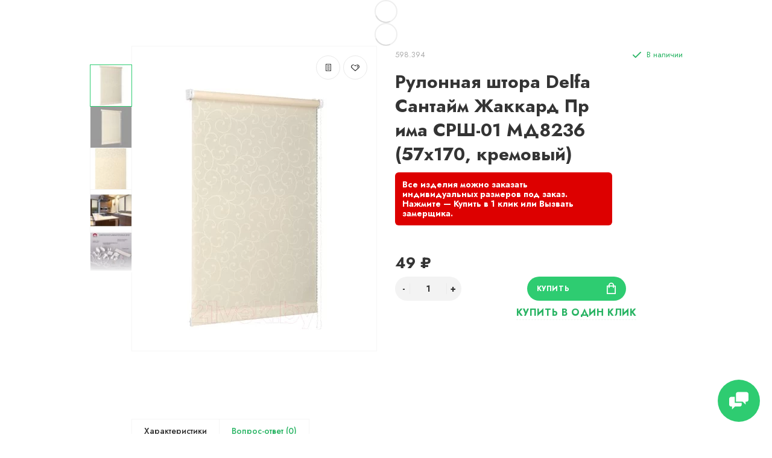

--- FILE ---
content_type: text/html; charset=utf-8
request_url: https://xn----ptbgbghcbpdpf1f1bk.xn--90ais/rolshtory/mini-mini/rulonnaya-shtora-delfa-santaym-zhakkard-prima-srsh-01-md8236-57x170-kremovyy
body_size: 25013
content:
<!doctype html>
<html dir="ltr" lang="ru">
  <head>
    <meta charset="utf-8">
	<meta name="viewport" content="width=device-width, initial-scale=1, shrink-to-fit=no">
	<meta name="format-detection" content="telephone=no">
	<meta name="MobileOptimized" content="380">
    <base href="https://xn----ptbgbghcbpdpf1f1bk.xn--90ais/">
    <title>Delfa Сантайм Жаккард Прима СРШ-01 МД8236 (57x170, кремовый) Рулонная штора текстиль купить в Минске, Гомеле, Витебске, Могилеве, Бресте, Гродно</title>
    <meta name="theme-color" content="#28B463">
    <meta name="format-detection" content="telephone=no">
    <meta http-equiv="X-UA-Compatible" content="IE=Edge">
		<meta name="description" content="Рулонная штора Delfa Сантайм Жаккард Прима СРШ-01 МД8236 (57x170, кремовый) по доступной цене в интернет-магазине. Delfa Сантайм Жаккард Прима СРШ-01 МД8236 (57x170, кремовый) Рулонная штора текстиль купить в Минске, Гомеле, Витебске, Могилеве, Бресте и Гродно.">
 
 
 
		<meta name="google-site-verification" content="GDIAjg3ME8jGEbz4DqWZFbE2LAliOY7zmkXu8yzHyws">
 
 
		<meta name="yandex-verification" content="f0d0489ebd221b53">
 
 
		<link rel="apple-touch-icon" sizes="180x180" href="https://xn----ptbgbghcbpdpf1f1bk.xn--90ais/image/catalog/checked180.png">
 
 
		<link rel="icon" type="image/png" href="https://xn----ptbgbghcbpdpf1f1bk.xn--90ais/image/catalog/checked.png" sizes="32x32">
 
 
		<link rel="icon" type="image/png" href="https://xn----ptbgbghcbpdpf1f1bk.xn--90ais/image/catalog/checked.png" sizes="16x16">
 
 
		<meta property="og:title" content="Delfa Сантайм Жаккард Прима СРШ-01 МД8236 (57x170, кремовый) Рулонная штора текстиль купить в Минске, Гомеле, Витебске, Могилеве, Бресте, Гродно " />
		<meta property="og:type" content="website">
		<meta property="og:url" content="https://xn----ptbgbghcbpdpf1f1bk.xn--90ais/rolshtory/mini-mini/rulonnaya-shtora-delfa-santaym-zhakkard-prima-srsh-01-md8236-57x170-kremovyy">
 
		<meta property="og:image" content="https://xn----ptbgbghcbpdpf1f1bk.xn--90ais/image/cache/catalog/product/5/018236_delfa_06_5b01c4485fbe9-400x400.jpeg">
 
		<meta property="og:site_name" content="Рольшторы-минск.бел">
 

 
	<link rel="stylesheet" href="catalog/view/theme/technics/css/fontawesome/svg-with-js.min.css?v1.4.1">
	<link rel="stylesheet" href="catalog/view/theme/technics/css/bootstrap/4.4.1/bootstrap.min.css?v1.4.1">
	<link rel="stylesheet" href="catalog/view/theme/technics/css/app.min.css?v1.4.1">
	<link rel="stylesheet" href="https://fonts.googleapis.com/css2?family=Jost:ital,wght@0,300;0,400;0,500;0,700;1,300;1,400;1,500;1,700&display=swap" media="screen and (min-width: 767px)">
 
<style>
:root {font-size: 10px; } @media (max-width: 479px) {:root {font-size: 9px; }}
.app {overflow: hidden;position: relative;min-height: 100%;}
body {font: 400 1.4rem/1.714 "Jost", Helvetica, Arial, als_rublregular, sans-serif;}
button,input,optgroup,select,textarea,.fancybox-container {font-family: "Jost", Helvetica, Arial, als_rublregular, sans-serif;}
 
/* 2ECC71 28B463 82E0AA 40, 180, 99, 0.5 40, 180, 99, 0.1 */
a,mark,.btn--copy:hover,.btn--blog:hover,.btn--preview:hover,.btn--preview:focus,.btn--dashed,.btn--link,.btn--transparent,.ui-check:hover,.ui-number .jq-number__spin:hover,.fancybox-close-small:hover,.popup__close:hover,.signin__close:hover,.slides .slick-arrow:hover,.products__sorting-btn,.products__item-price,.products__line-price,.products__line-buttons .btn--blog:hover,.products__micro-price,.products__tabs-btn,.media__item-title,.category__item:hover,.info__item svg,.sku__close:hover,.sku__thumbs-video,.sku__rating mark,.other__item-price,.details__tabs-btn,.comments__heading mark,.comments__statistic-count,.tabs__btn,.options__link, .options__btn,.catalog__nav-link:hover, .catalog__nav-link.is-active,.checkout__accordion dt,.checkout__basket-title,.offices__panel .ui-select .jq-selectbox__select,.personal__nav-link:hover,.personal__nav-link.is-active,.brands__item-link,.compare__column-item-price,.nav__topline-sublink,.nav__topbar-sublink,.search__btn:hover,.phone__link,.cart__item-title a,.nav__priority-dropdown .nav__link,.is-open > .nav__link,.is-open > .nav__link:not([href]):not([tabindex]),.is-open > .nav__link:not([href]):not([tabindex]):hover, .is-open > .nav__priority-toggle,.nav__promo-slides .slick-arrow:hover,.footer__social-link,.footer--v6 .footer__middle .nav-categories__link,.footer--v6 .footer__middle .footer__social-link:hover,.link, .sku__brand a,.link-underline, .sorting__link, .media__link, .category__link, .seo__readmore-link, .breadcrumbs__link, .reviews__link, .reviews__item-link,.footer__phone-link,.link-dashed, .products__status-link, .sku__status-link,.modal-header .close:hover,.blog__nav-link,.search__input,.subsc-min__btn,.footer__questions-link,.products__item-images .slick-arrow:hover,.products__line-images .slick-arrow:hover,.products__micro-images .slick-arrow:hover{
  color: #28B463;}
.search__input:-ms-input-placeholder{
  color: #28B463;}
.search__input::placeholder{
  color: #28B463;}
@media (max-width: 767px) {
.header--v1 .acc .acc__btn.is-active,.header--v1 .lang .lang__btn.is-active,.header--v1 .wallet .wallet__btn.is-active,.header--v2 .acc .acc__btn.is-active,.header--v2 .lang .lang__btn.is-active,.header--v2 .wallet .wallet__btn.is-active,.header--v4 .acc .acc__btn.is-active,.header--v4 .lang .lang__btn.is-active,.header--v4 .wallet .wallet__btn.is-active,.header--v5 .acc .acc__btn.is-active,.header--v5 .lang .lang__btn.is-active,.header--v5 .wallet .wallet__btn.is-active,.header--v6 .acc .acc__btn.is-active,.header--v6 .lang .lang__btn.is-active,.header--v6 .wallet .wallet__btn.is-active,.header--v8 .acc .acc__btn.is-active,.header--v8 .lang .lang__btn.is-active,.header--v8 .wallet .wallet__btn.is-active,.header--v9 .acc .acc__btn.is-active,.header--v9 .lang .lang__btn.is-active,.header--v9 .wallet .wallet__btn.is-active,.header--v10 .acc .acc__btn.is-active,.header--v10 .lang .lang__btn.is-active,.header--v10 .wallet .wallet__btn.is-active{
  color: #28B463;}
}
@media (min-width: 480px) {
.products__item--dual .products__item-title{
  color: #28B463;}
}
.btn--transparent:hover,.btn--transparent:focus,.ui-check__input:checked ~ .ui-check__checkbox,.products__item-mark--new,.products__line-mark--new,.products__micro-mark--new,.pagination > li.active > a:after,.pagination > li.active > span:after,.tabs__btn.is-active:after,.options__dropdown > li:hover,.catalog__nav-menu > li.is-active > .catalog__nav-link,.contacts__item-icon,.blog__nav-link:hover,.article__tags-item:hover,.tags__btn:hover,.cart__counter,.nav,.ctrl-v6__btn-counter,.ctrl-v4__btn-counter,.header--service,.subsc__btn,.irs-bar,.irs-handle,.nav__topline-sublink:hover,.nav__topbar-sublink:hover,.nav__priority-dropdown li.is-open > .nav__link:not(.nav__link--arrow), .nav__priority-dropdown li.is-open > .nav__list-link,.nav__list-link:not(.nav__list-link--arrow):hover{
  background: #28B463;}
.btn--transparent:hover,.btn--transparent:focus,.ui-range__input:focus,.ui-check__input:checked ~ .ui-check__radio,.ui-check__input:checked ~ .ui-check__checkbox,.options__dropdown > li:hover [class^="icon-view"]:after, .options__dropdown > li:hover [class^="icon-view"]:before,.offices__panel .ui-select .jq-selectbox__trigger-arrow,.personal__nav-link.is-active,.nav__priority-dropdown li.is-open > .nav__link--arrow:after, .nav__priority-dropdown li.is-open > .nav__list-link--arrow:after,.header--v9 .nav .nav__priority-toggle:after,.subsc-min__input:focus,.nav__list-link--arrow:hover:after{
  border-color: #28B463;}
.irs-handle.state_hover, .irs-handle:hover{
  box-shadow: inset 0 0 0 .2rem #28B463;}
.products__item-replace .icon-replace,.products__item-replace:hover,.reviews__slides--catalog .slick-arrow:hover,.compare__nav-prev:hover, .compare__nav-next:hover,.compare__column-add:hover,.compare__column-item-delete .icon-delete-compare,.compare__column-item-delete:hover{
  color: #2ECC71;}
.btn--white:hover,.btn--white:focus,.btn--blue,.btn--cart,.ui-size__input:checked ~ .ui-size__btn,.ui-select.opened .jq-selectbox__trigger,.ui-select .jq-selectbox__dropdown li:hover,.app-notice__btn:hover,.mCSB_scrollTools .mCSB_dragger .mCSB_dragger_bar,.products__slides > .slick-arrow:hover,.set__slides > .slick-arrow:hover,.media__slides > .slick-arrow:hover,.sku__thumbs .slick-arrow:hover,.other__slides .slick-arrow:hover,.filter__back:hover,.filter__clear:hover,.reviews__slides--homepage > .slick-arrow:hover,.compare__column-add-icon,.cart__back:hover,.cart__clear:hover,.nav__list-close:hover,#collapse-shipping-method .btn.btn-primary,.scroll-to-top:hover,.btn--black:hover,.btn--black:focus,.app-chats__toggle,.slick-dots li button:hover:before,.slick-dots li button:focus:before{
  background: #2ECC71;}
.bootstrap-datetimepicker-widget table td.active, .bootstrap-datetimepicker-widget table td.active:hover,.bootstrap-datetimepicker-widget table td span.active,s.bootstrap-datetimepicker-widget table td.today:before {
  background-color: #2ECC71;}
.btn--white:hover,.btn--white:focus,.ui-size__input:checked ~ .ui-size__btn,.ui-size__btn:hover,.slick-current .sku__thumbs-item,.slick-current .sku__thumbs-video,.sku__thumbs-item:hover,.filter__clear:hover,.cart__clear:hover,.btn--black:hover,.btn--black:focus{
  border-color: #2ECC71;}
a:hover,.btn--link:hover,.btn--dashed:hover,.btn--dashed:focus,.products__sorting-btn:hover,.products__tabs-btn:hover,.media__item:not(.media__item--bg):hover .media__item-title,.sku__thumbs-video:hover,.tabs__btn:hover,.options__link:hover, .options__btn:hover,.brands__item-link:hover,.phone__btn:hover,.phone__link:hover,.acc__btn:hover,.lang__btn:hover,.wallet__btn:hover,.cart__item-title a:hover,.header--v1 .search .search__close:hover,.header--v2 .search .search__close:hover,.header--v3 .search .search__close:hover,.header--v4 .search .search__close:hover,.header--v6 .search .search__close:hover,.header--v7 .search .search__close:hover,.header--v1 .search .search__send:hover,.header--v2 .search .search__send:hover,.header--v3 .search .search__send:hover,.header--v4 .search .search__send:hover,.header--v6 .search .search__send:hover,.header--v7 .search .search__send:hover,.subsc-min__btn:hover,.footer__social--icons .footer__social-link:hover,.footer__social-link:hover,.footer__nav .footer__phone-link:hover,.footer--v6 .footer__middle .nav-categories__link:hover,.link:hover, .sku__brand a:hover,.link-underline:hover, .sorting__link:hover, .media__link:hover, .category__link:hover, .seo__readmore-link:hover, .breadcrumbs__link:hover, .reviews__link:hover, .reviews__item-link:hover, .footer__phone-link:hover,.link-dashed:hover, .products__status-link:hover, .sku__status-link:hover{
  color: #82E0AA;}
.pagination > li > span:after,.tabs__btn:hover:after,.subsc__btn:hover,.app-chats__toggle:hover,.pagination > li > a:after, .pagination > li > span:after{
  background: #82E0AA;}
.cart__clear:hover,.system__social-link:hover{
  border-color: #82E0AA;}
.search__input:focus,.header--v1 .search .search__input:focus,.header--v2 .search .search__input:focus,.header--v3 .search .search__input:focus,.header--v4 .search .search__input:focus,.header--v6 .search .search__input:focus,.header--v7 .search .search__input:focus,.nav__priority-toggle:after,.nav__link--arrow:after {
  border-bottom-color: #82E0AA;}
.nav__priority-toggle:after,.nav__link--arrow:after{
  border-right-color: #82E0AA;}
.ui-input:focus, .ui-textarea:focus, .ui-select .jq-selectbox__select:focus,.ui-check:hover .ui-check__radio, .ui-check:hover .ui-check__checkbox,.cart__counter:after,.ctrl-v6__btn-counter:after,.ctrl-v4__btn-counter:after{
  border-color: rgba(40, 180, 99, 0.5); /* 28B463 0.5 */ }
.btn--dashed span,.products__sorting-btn,.media__item-title u,.phone__link,.link--underline, .sku__brand a,.link--dashed,.link-underline, .sorting__link, .media__link, .category__link, .seo__readmore-link, .breadcrumbs__link, .reviews__link, .reviews__item-link, .footer__phone-link,.link-dashed, .products__status-link, .sku__status-link{
  border-bottom-color: rgba(40, 180, 99, 0.1); /* 28B463 0.1 */ }
.footer__nav .footer__phone-link:hover{
  border-color: rgba(40, 180, 99, 0.1); /* 28B463 0.1 */ }


 
@media (min-width: 992px) {
.container-fluid {max-width: 80%;}
.slides--width-container {max-width: calc(80% - 4.0rem);}
}
@media (min-width: 1200px) {
.slides .slick-prev {margin: 0 0 0 calc(-80%/2);} 
.slides .slick-next {margin: 0 calc(-80%/2) 0 0;}
}
	
.header .topbar {height: auto;}
.header .nav__link {font-size: 13px;}
.topbar .phone__link:before {content: 'Вызвать замерщика';}
.sku__status-success:after {content: 'В наличии';}
.sku__action-buttons .btn--dashed span:before {content: 'Купить в один клик'; text-transform: uppercase; font-weight: 700;}
.footer__questions .footer__questions-heading:before {content: 'У вас есть вопросы?';}
.footer__questions .footer__questions-link:before {content: 'Напишите нам';}
.footer__pay .footer__pay-heading:before {content: 'Принимаем платежи';}
.subsc-min .subsc-min__label:before {content: 'ПОДПИШИСЬ И ПОЛУЧИТЕ СКИДКУ НА СЛЕДУЮЩУЮ ПОКУПКУ';}
.subsc-min .subsc-min__btn:before {content: 'Подписаться';}
.app-chats__item-text--1:before {content:'WhatsApp';}
.app-chats__item-text--2:before {content:'Viber';}
.app-chats__item-text--3:before {content:'Telegram';}
.app-chats__item-text--4:before {content:'Skype';}
.app-chats__item-text--5:before {content:'Facebook';}
.app-chats__item-text--6:before {content:'Email';}
.btn--cart:before {content:'Купить';}
.products__item-stickers .products__item-mark--new:before {content:'Новинка';}
.products__item-stickers .products__item-mark--sale:before {content:'Скидка';}
/*.options__type .options__link:before,
.options__type .options__link + .options__dropdown li:before {content: 'Сортировка:';}*/

/*.options__display .options__btn--arrow:before,
.options__display .options__dropdown li:before {content: 'Показать:';}*/
.footer__copyright:before {content:'УНП 691371903 выдан 28.04.2011, Минская область, Борисовский райисполком. В торговом реестре с 21 сентября 2021г. №541618. Все права защищены.';}
/*.details__tabs-btn[data-tabs-btn*= 'tab_description']:before {content:'Описание';}*/
.details__tabs-btn[data-tabs-btn*= 'tab_attribute']:before {content:'Характеристики';}
.details__tabs-btn[data-tabs-btn*= 'tab-art_aqa_product']:before {content:'Вопрос-ответ';}
/*.details__info-heading:before {content:'Основные характеристики';}*/
.art_aqa_product_block .btn-primary:before {content:'Задать вопрос о товаре';}
#art_aqa_product_modal .modal-title:before {content:'Задать вопрос о товаре';}
#art_aqa_product_modal .buttons .btn-primary:before {content:'Задать вопрос';}
#art_aqa_product_modal label[for*= 'input-f_name']:before {content:'Ваше имя';}
#art_aqa_product_modal label[for*= 'input-f_question']:before {content:'Ваш вопрос';}


.phone__btn {font-weight:700;}
.phone {text-align:center;}
.phone__link {text-transform:uppercase;}
.products__item-images .slick-slide img {margin: 0 auto;}
.products__item-price {font-size: 2rem;}
.products__item-title {font-size: 1.6rem;}
.other__item-title {word-break: break-all;}
.sku__heading h1 {word-break: break-all;}
.ocf-theme-light .ocf-filter {margin-bottom: 15px;}
.promo__item {border: 1px solid #F6F6F6; margin: -1px;}
.nav__list-menu {font-size: 1.6rem;}
#column-left {z-index:12 !important;}
.b-list p {margin-bottom:0px;}
.mwcscat_view_3 .slick-next.mwcscat_slick-right.slick-arrow,
.mwcscat_view_3 .slick-prev.mwcscat_slick-left.slick-arrow,
.mwcscat_view_3 .mwcscat_arrow,
.mwcscat_view_3 .slick-slide {border-color:#28B463;}
.mwcscat_view_3 .slick-slide {white-space: nowrap; overflow: hidden; text-overflow: ellipsis;}
.mwcscat_view_2 {margin-bottom:100px;}
.g-recaptcha {display:table;margin:0 auto;}
.details__info-dl dt {font-weight: 700; color: #28b463;}
.sku__status-success, .icon-success {color:#28B463;}

.header .phone__link {
	font-weight: 700;
}
.header .phone__link:after {
	content: "бесплатно";
    display: block;
    font-size: 10px;
    position: relative;
    top: 3px;
  	font-weight: 400;
}
.popup--570 .ui-label {display:none;}
.promo__item-title {font-weight: 700;}
.promo--id0 .promo__item-desc {max-width:24rem;}
.mwcscat_view_2 .wmcscat_ul li.hidden {display:none;}
.page-homepage .category .category__item-title {text-align:center;}
.sku__action-buttons .btn--dashed {
	font-size: 1.6rem;
}
.footer__pay-item img {margin-top:-3px;}
.art_aqa_product_block .btn-primary {
	background-color: #2ECC71;
	border: 1px solid #2ECC71;
}
.art_aqa_product_block .btn-primary:hover,
.art_aqa_product_block .btn-primary:active {
	background-color: #2ECC71 !important;
	border: 1px solid #2ECC71 !important;
    text-decoration: none;
    box-shadow: 0 0.2rem 1rem rgb(0 0 0 / 25%);
  	outline: 3px solid rgb(46 204 113 / 30%) !important;
}
#art_aqa_product_modal .modal-dialog .btn-primary {
    background-color: #2ECC71;
    border: 1px solid #2ECC71;
}
#art_aqa_product_modal .modal-dialog .btn-primary:hover,
#art_aqa_product_modal .modal-dialog .btn-primary:active {
    background-color: #2ECC71 !important;
    border: 1px solid #2ECC71 !important;
    text-decoration: none;
    box-shadow: 0 0.2rem 1rem rgb(0 0 0 / 25%);
    outline: 3px solid rgb(46 204 113 / 30%) !important;
}
#art_aqa_product_modal .modal-dialog .form-control {
	font-size: 1.2rem;
}
.art_aqa_product_answer:before {background: #2ECC71 !important;}
.art_aqa_product_answer {
	background: #28b463;
    color: #fff;
  	border-color: #2ECC71 !important;
}
.modal-header .close {
	padding: 0px;
  	margin: 0px;
}
.art_aqa_product_answer .art_question_date {color:#fff !important;}
.art_aqa_product_answer .art_question_body a {
	text-underline-position: under;
    color: #ffffff;
    font-weight: 700;
    text-decoration: underline;
}
.products__item-buttons a:hover {border: 1px solid #28B463;}
.products__item-buttons a:hover svg {fill: #28B463;}
.b-checker {
    column-width: 250px;
  	column-gap: 30px;
  	column-count: 3;
  	padding: 0px;
}
.b-checker li {
  	position: relative;
	display: inline-block;
    width: 100%;
    font-weight: 300;
    line-height: 27px;
    padding-left: 35px;
    margin-bottom: 10px;
}
.b-checker li:before {
	content: '';
    display: block;
    position: absolute;
    width: 21px;
    height: 15px;
    top: 6px;
    left: 0;
    background: url(/image/catalog/ico-check.png) 0 0 no-repeat;
    background-size: contain;
}
.image-preloader {text-align:center;}
.art_question_title img {border-radius:50%;}
.reviews__item-voice-btn--like {color: #28b463;}
.products__item-mark--sale {background: #28b463;}
.set__heading,
.reviews__heading,
.products__heading {font-weight: 700;}
.b-msgr {text-align:center;}
.b-msgr img {max-width: 40px;}
.b-msgr img:hover {margin-top:-4px;transition: margin .2s linear;}
.header .phone__mail {font-weight: 700;font-size: 1.6rem;color: #333;}
.header .phone__mail:hover {color: #28B463;}
.header .phone__address {margin-bottom: 10px;}
.header .phone__mail {display:block;margin-bottom: 10px;}
.mwcscat_view_3 .wmcscat_ul li a {display:block;}
.info--adv {background: none;}
.info--adv .info__item {padding: 4.5rem 0 0 0;}
.info--adv .info__item svg, 
.info--adv .info__item img {
  	top: 0px;
	-ms-transform: none;
    transform: none;
    width: 30px;
    height: 30px;
}

.sku .sku__panel:after {
	content: "Все изделия можно заказать индивидуальных размеров под заказ. Нажмите — Купить в 1 клик или Вызвать замерщика.";
  	display: inline-block;
    background: #d00;
  	color: #fff;
  	line-height: 1.2;
  	font-weight: 700;
  	padding: 12px;
  	margin-top: 10px;
  	border-radius: 6px;
  	max-width: 360px;
}
.catalog__category .category__item {
	padding: 1.6rem;
}

.ocf-theme-light .ocf-module-page-list {
    display: inline-flex;
    flex-wrap: wrap;
    align-items: baseline;
}
.ocf-theme-light .ocf-module-page-list a {
	padding: 2px 9px;
    margin-right: 3px;
    border: 1px solid #999999;
    border-radius: 30px;
    font-weight: 700;
    color: #999999 !important;
}
.ocf-theme-light .ocf-module-page-list a:hover {
	background-color: #999999;
  	color: #fff !important;
  	text-decoration: none;
}
.ocf-theme-light .ocf-module-page-list a .ocf-icon {
	margin-left: 3px;
}

nav>div {opacity:1;}
.hpmodel_type_images .hpm-item {
	width: calc(100% / 6 - 12px);
    height: 104px;
    vertical-align: top;
    line-height: 1;
}

.product-page__actions .hpm-type-images {
	display: flex;
	flex-wrap: wrap;
}

.product-page__actions .hpm-type-images .hpm-item.active {
	box-shadow: 0px 0px 5px #2ecc71;
}

.product-page__actions .hpm-type-images .hpm-item {
	margin: 3px;
    padding: 10px;
    border: 1px solid #ccc;
  	max-width: 82px;
}

.hpm-type-images .hpm-item > div:not(.hcol-image) {
	padding: 3px 0px;
    line-height: 1;
	word-wrap: break-word;
}
.header--v6:after {
    content: "СДЕЛАЕМ И УСТАНОВИМ РОЛЬШТОРЫ ЗА 24 ЧАСА. ЕСЛИ НЕ УСПЕЕМ — ВЕСЬ ЗАКАЗ БЕСПЛАТНО!";
    padding: 12px 0;
    background-color: #3d99e2;
    color: #fff;
    font-weight: 700;
    display: block;
    padding-left: calc(100% / 2 - 745px);
    border-top: 1px solid #fff;
  	text-align: center;
    animation-duration: 3s;
    animation-name: headerSlide;
    animation-iteration-count: 1;
    animation-direction: alternate;
}
@keyframes headerSlide {
  from {
    opacity: 0;
  }
  to {
    opacity: 1;
  }
}
.ui-input, 
.ui-textarea, 
.ui-select .jq-selectbox__select, 
select.ui-select {
	font-size: 1.6rem;
}



@media (max-width: 767px) {
  	.b-msgr {display:flex;flex-direction:column;}
	.b-msgr img {max-width:25px;}
  	.header .phone--location {display:none;}
  	.header--v6:after {padding: 12px;}
} 
	
</style>
 
		<link href="https://xn----ptbgbghcbpdpf1f1bk.xn--90ais/rolshtory/mini-mini/rulonnaya-shtora-delfa-santaym-zhakkard-prima-srsh-01-md8236-57x170-kremovyy" rel="canonical">
 
		<link href="https://xn----ptbgbghcbpdpf1f1bk.xn--90ais/image/catalog/checked.png" rel="icon">
 
		<script src="catalog/view/javascript/technics/plugins.min.js?v1.4.1"></script>
		<script defer src="catalog/view/javascript/technics/fontawesome/js/all.min.js?v1.4.1"></script>
		<script src="catalog/view/javascript/technics/bootstrap/4.4.1/bootstrap.min.js?v1.4.1"></script>
		<script defer src="catalog/view/javascript/technics/app.min.js?v1.4.1"></script>

		<script><!-- Varioqub experiments -->
<script type="text/javascript">
(function(e, x, pe, r, i, me, nt){
e[i]=e[i]||function(){(e[i].a=e[i].a||[]).push(arguments)},
me=x.createElement(pe),me.async=1,me.src=r,nt=x.getElementsByTagName(pe)[0],nt.parentNode.insertBefore(me,nt)})
(window, document, 'script', 'https://abt.s3.yandex.net/expjs/latest/exp.js', 'ymab');
ymab('metrika.90143228', 'init'/*, {clientFeatures}, {callback}*/);
</script></script>

 
<!-- Yandex.Metrika counter -->
<script type="text/javascript" >
   (function(m,e,t,r,i,k,a){m[i]=m[i]||function(){(m[i].a=m[i].a||[]).push(arguments)};
   m[i].l=1*new Date();
   for (var j = 0; j < document.scripts.length; j++) {if (document.scripts[j].src === r) { return; }}
   k=e.createElement(t),a=e.getElementsByTagName(t)[0],k.async=1,k.src=r,a.parentNode.insertBefore(k,a)})
   (window, document, "script", "https://mc.yandex.ru/metrika/tag.js", "ym");

   ym(90143228, "init", {
        clickmap:true,
        trackLinks:true,
        accurateTrackBounce:true,
        webvisor:true
   });
</script>
<noscript><div><img src="https://mc.yandex.ru/watch/90143228" style="position:absolute; left:-9999px;" alt="" /></div></noscript>
<!-- /Yandex.Metrika counter --> 
 
<!-- Google tag (gtag.js) -->
<script async src="https://www.googletagmanager.com/gtag/js?id=G-C2BF9VYYSW"></script>
<script>
  window.dataLayer = window.dataLayer || [];
  function gtag(){dataLayer.push(arguments);}
  gtag('js', new Date());

  gtag('config', 'G-C2BF9VYYSW');
</script> 
 

 
		<meta property="yandex_metric" content="90143228">
 


<style>
.hpm-cat-box .hpm-type-images .hpm-cat-item { margin: 4px 2px !important; }
</style>
      
  </head>
  <body class="page-homepage">
    <div class="app app--v6">
      <!-- Popups :: Start-->
	  <!--noindex-->
      <div class="popup popup--570" style="display: none;" id="signin">
        <button class="popup__close" data-fancybox-close>
          <svg class="icon-close">
            <use xlink:href="catalog/view/theme/technics/sprites/sprite.svg#icon-close"></use>
          </svg>
        </button>
        <div class="signin">
          <div class="row">
            <div class="col-12 col-md-12">
              <div class="signin__head"><span class="signin__title">Авторизация</span></div>
              <div class="signin__body">
                <form action="https://xn----ptbgbghcbpdpf1f1bk.xn--90ais/login" enctype="multipart/form-data" id="loginform" method="post">
                  <label class="ui-label">Электронная почта</label>
                  <div class="ui-field">
                    <input class="ui-input" type="email" name="email" placeholder="Электронная почта" required>
                  </div>
                  <label class="ui-label">Пароль</label>
                  <div class="ui-field">
                    <input class="ui-input" type="password" name="password" placeholder="Пароль" required>
					<a href="https://xn----ptbgbghcbpdpf1f1bk.xn--90ais/forgot-password">Забыли пароль?</a>
                  </div>
                  <div class="signin__action">
					<button class="btn btn--blue" form="loginform" type="submit">Войти</button>
					<a class="btn btn--link" href="https://xn----ptbgbghcbpdpf1f1bk.xn--90ais/create-account">Регистрация</a>
                  </div>
                </form>
              </div>
            </div>
          </div>
        </div>
      </div>
	  <!--/noindex-->
      <!-- Popups :: End-->
      <div id="header-view"></div>
      <input type="hidden" id="header-type" data-header-type="6" />  
<div class="alerts"></div>

	  <!-- Main :: Start-->
	  <main class="main">
		<div id="breadcrumbs-view"></div>
		<script type="text/javascript">
			$('#breadcrumbs-view').html('<div class="image-preloader"><img src="catalog/view/theme/technics/images/loader.svg" alt=""></div>');

			$.ajax({
				type: 'POST',
				url: 'index.php?route=product/product/renderBreadcrumbs',
				data: {'breadcrumbs': '[{"text":"\u0413\u043b\u0430\u0432\u043d\u0430\u044f","href":"https:\/\/xn----ptbgbghcbpdpf1f1bk.xn--90ais"},{"text":"\u0420\u043e\u043b\u044c\u0448\u0442\u043e\u0440\u044b","breadList":[{"name":"\u0412\u0435\u0440\u0442\u0438\u043a\u0430\u043b\u044c\u043d\u044b\u0435","href":"https:\/\/xn----ptbgbghcbpdpf1f1bk.xn--90ais\/vertikalnye"},{"name":"\u0413\u043e\u0440\u0438\u0437\u043e\u043d\u0442\u0430\u043b\u044c\u043d\u044b\u0435","href":"https:\/\/xn----ptbgbghcbpdpf1f1bk.xn--90ais\/gorizontalnye"},{"name":"\u041c\u043e\u0441\u043a\u0438\u0442\u043d\u044b\u0435 \u0441\u0435\u0442\u043a\u0438","href":"https:\/\/xn----ptbgbghcbpdpf1f1bk.xn--90ais\/moskitnye-setki"},{"name":"\u0420\u043e\u043b\u044c\u0448\u0442\u043e\u0440\u044b","href":"https:\/\/xn----ptbgbghcbpdpf1f1bk.xn--90ais\/rolshtory"}],"cat_id":0,"href":"https:\/\/xn----ptbgbghcbpdpf1f1bk.xn--90ais\/rolshtory"},{"text":"\u041c\u0438\u043d\u0438 \/ Mini","breadList":[{"name":"\u0411\u0430\u043c\u0431\u0443\u043a\u043e\u0432\u044b\u0435","href":"https:\/\/xn----ptbgbghcbpdpf1f1bk.xn--90ais\/rolshtory\/bambukovye"},{"name":"\u0414\u0435\u043d\u044c-\u043d\u043e\u0447\u044c \/ \u0417\u0435\u0431\u0440\u0430","href":"https:\/\/xn----ptbgbghcbpdpf1f1bk.xn--90ais\/rolshtory\/den-noch-zebra"},{"name":"\u0411\u043b\u044d\u043a\u0430\u0443\u0442 \/ Blackout","href":"https:\/\/xn----ptbgbghcbpdpf1f1bk.xn--90ais\/rolshtory\/blekaut-blackout"},{"name":"\u041c\u0438\u043d\u0438 \/ Mini","href":"https:\/\/xn----ptbgbghcbpdpf1f1bk.xn--90ais\/rolshtory\/mini-mini"},{"name":"\u0411\u0435\u0437 \u0441\u0432\u0435\u0440\u043b\u0435\u043d\u0438\u044f","href":"https:\/\/xn----ptbgbghcbpdpf1f1bk.xn--90ais\/rolshtory\/bez-sverleniya"},{"name":"\u0423\u043d\u0438 \/ Uni","href":"https:\/\/xn----ptbgbghcbpdpf1f1bk.xn--90ais\/rolshtory\/uni-uni"},{"name":"\u0420\u0438\u043c\u0441\u043a\u0438\u0435 \u0448\u0442\u043e\u0440\u044b","href":"https:\/\/xn----ptbgbghcbpdpf1f1bk.xn--90ais\/rolshtory\/rimskie-shtory"},{"name":"\u0421 \u0444\u043e\u0442\u043e\u043f\u0435\u0447\u0430\u0442\u044c\u044e \/ \u0424\u043e\u0442\u043e\u0448\u0442\u043e\u0440\u044b","href":"https:\/\/xn----ptbgbghcbpdpf1f1bk.xn--90ais\/rolshtory\/s-fotopechatyu-fotoshtory"},{"name":"\u0428\u0442\u043e\u0440\u044b \u043f\u043b\u0438\u0441\u0441\u0435","href":"https:\/\/xn----ptbgbghcbpdpf1f1bk.xn--90ais\/rolshtory\/shtory-plisse"},{"name":"\u042f\u043f\u043e\u043d\u0441\u043a\u0438\u0435 \u0448\u0442\u043e\u0440\u044b","href":"https:\/\/xn----ptbgbghcbpdpf1f1bk.xn--90ais\/rolshtory\/yaponskie-shtory"},{"name":"\u0410\u0432\u0442\u043e\u043c\u0430\u0442\u0438\u0447\u0435\u0441\u043a\u0438\u0435 \u0436\u0430\u043b\u044e\u0437\u0438","href":"https:\/\/xn----ptbgbghcbpdpf1f1bk.xn--90ais\/rolshtory\/avtomaticheskie-zhalyuzi"}],"cat_id":"55","href":"https:\/\/xn----ptbgbghcbpdpf1f1bk.xn--90ais\/rolshtory\/mini-mini"},{"text":"\u0420\u0443\u043b\u043e\u043d\u043d\u0430\u044f \u0448\u0442\u043e\u0440\u0430 Delfa \u0421\u0430\u043d\u0442\u0430\u0439\u043c \u0416\u0430\u043a\u043a\u0430\u0440\u0434 \u041f\u0440\u0438\u043c\u0430 \u0421\u0420\u0428-01 \u041c\u04148236 (57x170, \u043a\u0440\u0435\u043c\u043e\u0432\u044b\u0439)","href":"https:\/\/xn----ptbgbghcbpdpf1f1bk.xn--90ais\/rolshtory\/mini-mini\/rulonnaya-shtora-delfa-santaym-zhakkard-prima-srsh-01-md8236-57x170-kremovyy"}]'},
				dataType: 'html',
				success: function (html) {
					$('#breadcrumbs-view').html(html);
				},
				error: function (data) {
					console.log('Error:', data);
				}
			});
		</script>
		
		<!-- Page :: Start-->
		<div class="sku">
		
				
		<!-- SKU :: Start-->
		  <div class="container-fluid">
			<div class="row">
			  <div class="col-md-5 col-lg-6">
				<div class="sku__gallery js-gallery" >
									   <div class="sku__stickers ">
					 
					 
					 
					 
					 
					 
					</div>
					<div class="sku__buttons">
					<a class="btn btn--blog" title="" onclick="compare.add('10036');" >
					  <svg class="icon-blog">
						<use xlink:href="catalog/view/theme/technics/sprites/sprite.svg#icon-blog"></use> 
					  </svg>
					</a>
					<a class="btn btn--like" title="" onclick="wishlist.add('10036');" >
					  <svg class="icon-like">
						<use xlink:href="catalog/view/theme/technics/sprites/sprite.svg#icon-like"></use>
					  </svg>
					</a>
					</div>
					<div class="sku__slides js-gallery-slides">
																		<a class="sku__slides-item" href="https://xn----ptbgbghcbpdpf1f1bk.xn--90ais/image/cache/catalog/product/5/018236_delfa_06_5b01c4485fbe9-1000x1000.jpeg" data-fancybox="images"><img width="400" height="400" src="https://xn----ptbgbghcbpdpf1f1bk.xn--90ais/image/cache/catalog/product/5/018236_delfa_06_5b01c4485fbe9-400x400-jpeg.webp" alt="Рулонная штора Delfa Сантайм Жаккард Прима СРШ-01 МД8236 (57x170, кремовый)" title="Рулонная штора Delfa Сантайм Жаккард Прима СРШ-01 МД8236 (57x170, кремовый)"></a>
																 
												 						  							<a class="sku__slides-item" href="https://xn----ptbgbghcbpdpf1f1bk.xn--90ais/image/cache/catalog/product/5/018236_delfa_06_5b01c448d59da-1000x1000.jpeg" data-fancybox="images"><img width="400" height="400" src="https://xn----ptbgbghcbpdpf1f1bk.xn--90ais/image/cache/catalog/product/5/018236_delfa_06_5b01c448d59da-400x400-jpeg.webp" alt="Рулонная штора Delfa Сантайм Жаккард Прима СРШ-01 МД8236 (57x170, кремовый)" title="Рулонная штора Delfa Сантайм Жаккард Прима СРШ-01 МД8236 (57x170, кремовый)"></a>
						  						 												 						  							<a class="sku__slides-item" href="https://xn----ptbgbghcbpdpf1f1bk.xn--90ais/image/cache/catalog/product/5/018236_delfa_06_5b01c449c7e7d-1000x1000.jpeg" data-fancybox="images"><img width="400" height="400" src="https://xn----ptbgbghcbpdpf1f1bk.xn--90ais/image/cache/catalog/product/5/018236_delfa_06_5b01c449c7e7d-400x400-jpeg.webp" alt="Рулонная штора Delfa Сантайм Жаккард Прима СРШ-01 МД8236 (57x170, кремовый)" title="Рулонная штора Delfa Сантайм Жаккард Прима СРШ-01 МД8236 (57x170, кремовый)"></a>
						  						 												 						  							<a class="sku__slides-item" href="https://xn----ptbgbghcbpdpf1f1bk.xn--90ais/image/cache/catalog/product/5/018236_delfa_06_5b01c44ae4493-1000x1000.jpeg" data-fancybox="images"><img width="400" height="400" src="https://xn----ptbgbghcbpdpf1f1bk.xn--90ais/image/cache/catalog/product/5/018236_delfa_06_5b01c44ae4493-400x400-jpeg.webp" alt="Рулонная штора Delfa Сантайм Жаккард Прима СРШ-01 МД8236 (57x170, кремовый)" title="Рулонная штора Delfa Сантайм Жаккард Прима СРШ-01 МД8236 (57x170, кремовый)"></a>
						  						 												 						  							<a class="sku__slides-item" href="https://xn----ptbgbghcbpdpf1f1bk.xn--90ais/image/cache/catalog/product/5/018236_delfa_06_5b01c44d41262-1000x1000.jpeg" data-fancybox="images"><img width="400" height="400" src="https://xn----ptbgbghcbpdpf1f1bk.xn--90ais/image/cache/catalog/product/5/018236_delfa_06_5b01c44d41262-400x400-jpeg.webp" alt="Рулонная штора Delfa Сантайм Жаккард Прима СРШ-01 МД8236 (57x170, кремовый)" title="Рулонная штора Delfa Сантайм Жаккард Прима СРШ-01 МД8236 (57x170, кремовый)"></a>
						  						 												
					</div>
										<div class="sku__thumbs  js-gallery-thumbs">
												<div class="sku__thumbs-item"><img width="70" height="70" src="https://xn----ptbgbghcbpdpf1f1bk.xn--90ais/image/cache/catalog/product/5/018236_delfa_06_5b01c4485fbe9-70x70-jpeg.webp" alt="Рулонная штора Delfa Сантайм Жаккард Прима СРШ-01 МД8236 (57x170, кремовый)" title="Рулонная штора Delfa Сантайм Жаккард Прима СРШ-01 МД8236 (57x170, кремовый)"></div>
						 
												  						<div class="sku__thumbs-item"><img width="70" height="70" src="https://xn----ptbgbghcbpdpf1f1bk.xn--90ais/image/cache/catalog/product/5/018236_delfa_06_5b01c448d59da-70x70-jpeg.webp" alt="Рулонная штора Delfa Сантайм Жаккард Прима СРШ-01 МД8236 (57x170, кремовый)" title="Рулонная штора Delfa Сантайм Жаккард Прима СРШ-01 МД8236 (57x170, кремовый)"></div>
						  												  						<div class="sku__thumbs-item"><img width="70" height="70" src="https://xn----ptbgbghcbpdpf1f1bk.xn--90ais/image/cache/catalog/product/5/018236_delfa_06_5b01c449c7e7d-70x70-jpeg.webp" alt="Рулонная штора Delfa Сантайм Жаккард Прима СРШ-01 МД8236 (57x170, кремовый)" title="Рулонная штора Delfa Сантайм Жаккард Прима СРШ-01 МД8236 (57x170, кремовый)"></div>
						  												  						<div class="sku__thumbs-item"><img width="70" height="70" src="https://xn----ptbgbghcbpdpf1f1bk.xn--90ais/image/cache/catalog/product/5/018236_delfa_06_5b01c44ae4493-70x70-jpeg.webp" alt="Рулонная штора Delfa Сантайм Жаккард Прима СРШ-01 МД8236 (57x170, кремовый)" title="Рулонная штора Delfa Сантайм Жаккард Прима СРШ-01 МД8236 (57x170, кремовый)"></div>
						  												  						<div class="sku__thumbs-item"><img width="70" height="70" src="https://xn----ptbgbghcbpdpf1f1bk.xn--90ais/image/cache/catalog/product/5/018236_delfa_06_5b01c44d41262-70x70-jpeg.webp" alt="Рулонная штора Delfa Сантайм Жаккард Прима СРШ-01 МД8236 (57x170, кремовый)" title="Рулонная штора Delfa Сантайм Жаккард Прима СРШ-01 МД8236 (57x170, кремовый)"></div>
						  							
					</div>
														</div>
			  </div>
			  <div class="col-md-7 col-lg-6">
				<div class="sku__content" id="product">
					<div class="sku__panel">
					  <div class="row">
						<div class="col">
												  <p class="sku__id">598.394</p>
																		  <div class="sku__heading">
						  <h1>Рулонная штора Delfa Сантайм Жаккард Прима СРШ-01 МД8236 (57x170, кремовый)</h1>
						  						  </div>
						</div>
						<div class="col-auto">
						  <div class="sku__status">
						  							<p class="sku__status-success">
							  <svg class="icon-success">
								<use xlink:href="catalog/view/theme/technics/sprites/sprite.svg#icon-success"></use>
							  </svg>
							</p>
						  						  </div>
						</div>
					  </div>
					</div>

              
										
					 
					
					
					<div class="sku__group">
										  <p class="sku__price">
					  					  49 ₽
					  					  </p>
																  <div class="sku__action">
						<div class="row">
						  <div class="col-auto">
							<input class="ui-number" name="quantity" type="number" min="1" max="9999" value="1">
							<input type="hidden" name="product_id" value="10036">
						  </div>
						  <div class="col">
							<div class="sku__action-buttons">
							  <div class="row">
								<div class="col-auto">
								  <button type="button" id="button-cart" data-loading-text="Загрузка..." class="btn btn--cart" >   
									<svg class="icon-cart">
									  <use xlink:href="catalog/view/theme/technics/sprites/sprite.svg#icon-cart"></use>
									</svg>
								  </button>
								</div>
								 
								<div class="col-auto"><a class="btn btn--dashed js-fancy-popup-cart" href="#popup-buy-click" data-for="10036" data-typefrom="product"><span></span></a></div>
								 
							  </div>
							</div>
						  </div>
						</div>
					  </div>
					</div>
														</div>
			  </div>
			</div>
		  </div>
		<!-- SKU :: End-->
				<!-- Details :: Start-->
		<div class="details">
		  <div class="container-fluid">
			<div class="details__tabs" data-tabs>
			  <nav class="details__tabs-nav">
			  			  				<button class="details__tabs-btn is-active" data-tabs-btn="tab_attribute">
				  <svg class="icon-arrow-down">
					<use xlink:href="catalog/view/theme/technics/sprites/sprite.svg#icon-arrow-down"></use>
				  </svg>
				</button>
			  			  			  
			            <button class="details__tabs-btn" data-tabs-btn="tab-art_aqa_product"> (0)
              <svg class="icon-arrow-down">
                <use xlink:href="catalog/view/theme/technics/sprites/sprite.svg#icon-arrow-down"></use>
              </svg>
            </button>
            			
			  </nav>
			  <div class="details__tabs-container">

	        	        <button class="details__tabs-btn" data-tabs-btn="tab-art_aqa_product">Вопрос - ответ (0)
              <svg class="icon-arrow-down">
                <use xlink:href="catalog/view/theme/technics/sprites/sprite.svg#icon-arrow-down"></use>
              </svg>
            </button>
	        <div class="details__tabs-content" data-tabs-content="tab-art_aqa_product">
				<style>
	.art_hidden{display: none;}
	.art_communication svg{ width: 25px; height: 25px; cursor: pointer;display: inline-block;vertical-align: middle;fill:#559BA7;}
	.art_communication label span {display: inline-block;vertical-align: middle;cursor: pointer;}
	.art_communication label {display: inline-block;margin: 0;margin-right: 20px;}
	.art_communication input[type="radio"]:checked + svg {fill: #e00d03;}
	[for="input-communication"]{text-align: left!important}
	.art_aqa_product_info{margin-bottom: 16px;}
	.art_question_body{padding: 16px;font-size: 14px;}
	.art_question_title{
		display: flex;
	    -webkit-box-orient: horizontal;
	    -webkit-box-direction: normal;
	    -ms-flex-direction: row;
	    flex-direction: row;
	    -webkit-box-align: center;
	    -ms-flex-align: center;
	    align-items: center;
	    font-size: 16px;
    	font-weight: 700;
	}
	.art_question_title img{margin-right: 5px}
	.art_question_header{padding: 8px 16px;border-bottom: 1px solid #e9e9e9;}
	.art_question_date{margin-left: auto;font-size: 12px;font-weight: 400;color: #a6a5a5;}
	.art_aqa_product_question{border: 1px solid #e9e9e9;}
	.art_aqa_product_answer{border: 1px solid #337ab7;}
	.art_aqa_product_answer{margin-top: 16px;margin-left: 16px;position: relative;}
	.art_aqa_product_answer:before{content: '';position: absolute;top: 0;left: -16px;height: 100%;width: 1px; background: #337ab7}
	.art_aqa_product_answer .art_question_header{border-bottom: none;}
	.art_aqa_product_question .art_question_body p{margin-bottom: 0;}
	.art_aqa_product_answer .art_question_body{padding-top: 8px;}
	.art_aqa_product_block{margin-bottom: 20px;}
</style>

<div class="art_aqa_product_block">
	<button type="button" class="btn btn-primary btn-lg" id="art_aqa_product_modal_btn"></button>
</div>






<div id="art_aqa_product_modal" class="modal fade">
	<div class="modal-dialog">
		<div class="modal-content">
			<div class="modal-header">
				<button type="button" class="close" data-dismiss="modal" aria-hidden="true">×</button>
				<h3 class="modal-title"></h3>
			</div>
			<div class="modal-body">
				<form class="form-horizontal" id="form-art_aqa_product">
		<div class="form-group ">
	  <div class="col-sm-12">
	    <label class="control-label" for="input-f_name"></label>
	    <input type="text" name="f_name" value="" id="input-f_name" class="form-control" />
	  </div>
	</div>
													<div class="form-group required">
	  <div class="col-sm-12">
	    <label class="control-label" for="input-f_question"></label>
	    <textarea name="f_question" rows="5" id="input-f_question" class="form-control"></textarea>
	  </div>
	</div>
			<div id="art_aqa_product"></div>
	<script src="//www.google.com/recaptcha/api.js?hl="></script>
		 
              <div class="ui-field ">
					<div class="g-recaptcha" data-sitekey="6Lcv4XAfAAAAAONNGxRuAtapU7cIkltY8G0eA3WO"></div>
					 
              </div>
		
	<div class="buttons clearfix">
	  <div class="pull-right">
	     &nbsp;    
	    <button type="button" id="button-art_aqa_product" data-loading-text="Загрузка..." class="btn btn-primary"></button>
	  </div>
	</div>
	<input type="hidden" name="link" value="https://xn----ptbgbghcbpdpf1f1bk.xn--90ais/rolshtory/mini-mini/rulonnaya-shtora-delfa-santaym-zhakkard-prima-srsh-01-md8236-57x170-kremovyy">
	<input type="hidden" name="product_id" value="10036">
	<input type="hidden" name="product_name" value="Рулонная штора Delfa Сантайм Жаккард Прима СРШ-01 МД8236 (57x170, кремовый)">
</form>
			</div>
		</div>
	</div>
</div>

<script>
	$('#art_aqa_product_modal_btn').click(function(){
		$('#art_aqa_product_modal').modal('show');
	})

	$('#art_aqa_product_questions').delegate('.pagination a', 'click', function(e) {
	    e.preventDefault();
	    $('#art_aqa_product_questions').fadeOut('slow');
	    $('#art_aqa_product_questions').load(this.href);
	    $('#art_aqa_product_questions').fadeIn('slow');
	    $('html, body').animate({
	        scrollTop: $('#art_aqa_product_questions').offset().top - 100
	    }, 750);
	});

	$('#button-art_aqa_product').on('click', function() {
	  $.ajax({
	    url: 'index.php?route=extension/module/art_aqa_product/sendmessage',
	    type: 'post',
	    dataType: 'json',
	    data: $("#form-art_aqa_product").serialize(),
	    beforeSend: function() {
	      $('#button-art_aqa_product').button('loading');
	    },
	    complete: function() {
	      $('#button-art_aqa_product').button('reset');
	    },
	    success: function(json) {
	      $('.alert-success, .alert-danger').remove();

	      if (json['error']) {
	        $('#art_aqa_product').after('<div class="alert alert-danger"><i class="fa fa-exclamation-circle"></i> ' + json['error'] + '</div>');
	      }

	      if (json['success']) {
			$.ajax({
				url: 'index.php?route=extension/module/art_aqa_product/success',
				type: 'post',
				success: function(data) {
					$('#art_aqa_product_modal').modal('hide');
					$('#art_aqa_product_modal_success').remove();
					$('body').prepend(data);
					$('#art_aqa_product_modal_success').modal('show');
				}
			});
		
	        $('#form-art_aqa_product input:not([type=\'hidden\'])').val('');
	        $('#form-art_aqa_product textarea').val('');
	      }
	    }
	  });
	});
</script>
	        </div>
	        			
												<button class="details__tabs-btn is-active" data-tabs-btn="tab_attribute">
				  <svg class="icon-arrow-down">
					<use xlink:href="catalog/view/theme/technics/sprites/sprite.svg#icon-arrow-down"></use>
				  </svg>
				</button>
				<div class="details__tabs-content is-active" data-tabs-content="tab_attribute">
				  <div class="details__info">
				  				  					<div class="row">
					  <div class="col-12 col-md-4">
						<span class="h4 details__info-heading">Основные характеристики</span>
					  </div>
					  					  <div class="col-6 col-md-4">
						<dl class="details__info-dl">
						  						  <dt>Длина</dt>
						  <dd>170 см</dd>
						  						  <dt>Комплектация</dt>
						  <dd>зажим 2шт, кронштейн механизма 2 шт, липкая лента 4шт, струна, плата крепления 2 шт, натяжитель, шуруп 4шт, цепочный механизм, штора</dd>
						  						  <dt>Материал</dt>
						  <dd>текстиль</dd>
						  						  <dt>Способ крепления</dt>
						  <dd>к раме</dd>
						  						  <dt>Тип</dt>
						  <dd>рулонная штора</dd>
						  						</dl>
					  </div>
					  					  <div class="col-6 col-md-4">
						<dl class="details__info-dl">
						  						  <dt>Тип управления</dt>
						  <dd>механический</dd>
						  						  <dt>Тип шторы</dt>
						  <dd>мини</dd>
						  						  <dt>Цвет</dt>
						  <dd>бежевый</dd>
						  						  <dt>Ширина полотна</dt>
						  <dd>57 см</dd>
						  						</dl>
					  </div>
					  					</div>
				  				  				  </div>
				</div>
															  </div>
			</div>
		  </div>
		</div>
		<!-- Details :: End-->
		
				
		 
 
	 
	 
 <!-- Products :: Start-->
        <div class="products">
          <div class="container-fluid">
              <div class="row">
                <div class="col-lg-12">
                  <span class="h2 products__heading">Вам могут быть интересны</span>
                </div>
              </div>
                  <div class="products__slides js-slick-recomended">
						 
                        <div class="products__item">
                          <div class="products__item-in">
													  <div class="products__item-buttons">
							  <a class="btn btn--blog" title="" onclick="compare.add('3555');">
								  <svg class="icon-blog">
									 <use xlink:href="catalog/view/theme/technics/sprites/sprite.svg#icon-blog"></use>
								  </svg></a>
							  <a class="btn btn--like" title="" onclick="wishlist.add('3555');">
								  <svg class="icon-like">
									<use xlink:href="catalog/view/theme/technics/sprites/sprite.svg#icon-like"></use>
								  </svg></a>
							  </div>
						  <div class="products__item-stickers "> 
						  							 
							 
							 
							 
							 
							 
						  </div>
						   
						  <div class="products__item-images"><a data-hpm-href="1" href="https://xn----ptbgbghcbpdpf1f1bk.xn--90ais/rolshtory/avtomaticheskie-zhalyuzi/rulonnaya-shtora-as-mart-buton-elektro-80x160-bezhevyy"><img width="180" height="180" src="https://xn----ptbgbghcbpdpf1f1bk.xn--90ais/image/cache/catalog/product/3/80x160_as_mart_04_5ff57ca5c0955-180x180-jpeg.webp" alt="Электрические жалюзи АС МАРТ Бутон 80x160 (бежевый)"></a></div>
						  						  <div class="products__item-desc">
						   
						  <span class="products__item-category">6.320.381</span>
						  						  <a data-hpm-href="1" href="https://xn----ptbgbghcbpdpf1f1bk.xn--90ais/rolshtory/avtomaticheskie-zhalyuzi/rulonnaya-shtora-as-mart-buton-elektro-80x160-bezhevyy" class="products__item-title">Электрические жалюзи АС МАРТ Бутон 80x160 (бежевый)</a>
						  <span class="products__item-price">
							 
								 
									0 ₽
															 
						  </span>	
							  
              
							<div class="products__item-action">
								<button type="button" class="btn btn--cart" title="   " onclick="cart.add('3555', '1');" >   
								<svg class="icon-cart">
								  <use xlink:href="catalog/view/theme/technics/sprites/sprite.svg#icon-cart"></use>
								</svg></button>
								<a data-for="3555" title="" class="btn btn--preview js-btn-preview" href="#popupprod">
                                <svg class="icon-preview">
                                  <use xlink:href="catalog/view/theme/technics/sprites/sprite.svg#icon-preview"></use>
                                </svg></a>
							</div>
						  </div>
                          </div>
                        </div>
						 
                        <div class="products__item">
                          <div class="products__item-in">
													  <div class="products__item-buttons">
							  <a class="btn btn--blog" title="" onclick="compare.add('9058');">
								  <svg class="icon-blog">
									 <use xlink:href="catalog/view/theme/technics/sprites/sprite.svg#icon-blog"></use>
								  </svg></a>
							  <a class="btn btn--like" title="" onclick="wishlist.add('9058');">
								  <svg class="icon-like">
									<use xlink:href="catalog/view/theme/technics/sprites/sprite.svg#icon-like"></use>
								  </svg></a>
							  </div>
						  <div class="products__item-stickers "> 
						  							 
							 
							 
							 
							 
							 
						  </div>
						   
						  <div class="products__item-images"><a data-hpm-href="1" href="https://xn----ptbgbghcbpdpf1f1bk.xn--90ais/rolshtory/rulonnaya-shtora-as-mart-kutyur-dn-80x160-seryy"><img width="180" height="180" src="https://xn----ptbgbghcbpdpf1f1bk.xn--90ais/image/cache/catalog/product/7/80x160_as_mart_07_60057264adae0-180x180-jpeg.webp" alt="Рулонная штора АС МАРТ Кутюр ДН 80x160 (серый)"></a></div>
						  						  <div class="products__item-desc">
						   
						  <span class="products__item-category">6.320.776</span>
						  						  <a data-hpm-href="1" href="https://xn----ptbgbghcbpdpf1f1bk.xn--90ais/rolshtory/rulonnaya-shtora-as-mart-kutyur-dn-80x160-seryy" class="products__item-title">Рулонная штора АС МАРТ Кутюр ДН 80x160 (серый)</a>
						  <span class="products__item-price">
							 
								 
									0 ₽
															 
						  </span>	
							  
              
							<div class="products__item-action">
								<button type="button" class="btn btn--cart" title="   " onclick="cart.add('9058', '1');" >   
								<svg class="icon-cart">
								  <use xlink:href="catalog/view/theme/technics/sprites/sprite.svg#icon-cart"></use>
								</svg></button>
								<a data-for="9058" title="" class="btn btn--preview js-btn-preview" href="#popupprod">
                                <svg class="icon-preview">
                                  <use xlink:href="catalog/view/theme/technics/sprites/sprite.svg#icon-preview"></use>
                                </svg></a>
							</div>
						  </div>
                          </div>
                        </div>
						 
                        <div class="products__item">
                          <div class="products__item-in">
													  <div class="products__item-buttons">
							  <a class="btn btn--blog" title="" onclick="compare.add('6799');">
								  <svg class="icon-blog">
									 <use xlink:href="catalog/view/theme/technics/sprites/sprite.svg#icon-blog"></use>
								  </svg></a>
							  <a class="btn btn--like" title="" onclick="wishlist.add('6799');">
								  <svg class="icon-like">
									<use xlink:href="catalog/view/theme/technics/sprites/sprite.svg#icon-like"></use>
								  </svg></a>
							  </div>
						  <div class="products__item-stickers "> 
						  							 
							 
								<mark class="products__item-mark products__item-mark--sale"> -36 %</mark>
							 
							 
							 
							 
							 
						  </div>
						   
						  <div class="products__item-images"><a data-hpm-href="1" href="https://xn----ptbgbghcbpdpf1f1bk.xn--90ais/rolshtory/rulonnaya-shtora-eskar-den-noch-57x170-400505057-rozovyy"><img width="180" height="180" src="https://xn----ptbgbghcbpdpf1f1bk.xn--90ais/image/cache/catalog/product/5/57x170400505057_eskar_6034ccde5306d-180x180-jpeg.webp" alt="Рулонная штора Эскар День-Ночь 57x170 / 400505057 (розовый)"></a></div>
						  						  <div class="products__item-desc">
						   
						  <span class="products__item-category">6.391.500</span>
						  						  <a data-hpm-href="1" href="https://xn----ptbgbghcbpdpf1f1bk.xn--90ais/rolshtory/rulonnaya-shtora-eskar-den-noch-57x170-400505057-rozovyy" class="products__item-title">Рулонная штора Эскар День-Ночь 57x170 / 400505057 (розовый)</a>
						  <span class="products__item-price">
							 
								 
									<u>51 ₽</u>70 ₽ 
															 
						  </span>	
							  
              
							<div class="products__item-action">
								<button type="button" class="btn btn--cart" title="   " onclick="cart.add('6799', '1');" >   
								<svg class="icon-cart">
								  <use xlink:href="catalog/view/theme/technics/sprites/sprite.svg#icon-cart"></use>
								</svg></button>
								<a data-for="6799" title="" class="btn btn--preview js-btn-preview" href="#popupprod">
                                <svg class="icon-preview">
                                  <use xlink:href="catalog/view/theme/technics/sprites/sprite.svg#icon-preview"></use>
                                </svg></a>
							</div>
						  </div>
                          </div>
                        </div>
						 
                        <div class="products__item">
                          <div class="products__item-in">
													  <div class="products__item-buttons">
							  <a class="btn btn--blog" title="" onclick="compare.add('3186');">
								  <svg class="icon-blog">
									 <use xlink:href="catalog/view/theme/technics/sprites/sprite.svg#icon-blog"></use>
								  </svg></a>
							  <a class="btn btn--like" title="" onclick="wishlist.add('3186');">
								  <svg class="icon-like">
									<use xlink:href="catalog/view/theme/technics/sprites/sprite.svg#icon-like"></use>
								  </svg></a>
							  </div>
						  <div class="products__item-stickers "> 
						  							 
							 
							 
							 
							 
							 
						  </div>
						   
						  <div class="products__item-images"><a data-hpm-href="1" href="https://xn----ptbgbghcbpdpf1f1bk.xn--90ais/vertikalnye/zhalyuzi-vertikalnye-artvision-5017-moran-85x230-goluboy"><img width="180" height="180" src="https://xn----ptbgbghcbpdpf1f1bk.xn--90ais/image/cache/catalog/product/4/501785x230_artvision_626a66abf0904-180x180-jpeg.webp" alt="Жалюзи вертикальные ArtVision 5017 Моран 85x230 (голубой)"></a></div>
						  						  <div class="products__item-desc">
						   
						  <span class="products__item-category">7.441.343</span>
						  						  <a data-hpm-href="1" href="https://xn----ptbgbghcbpdpf1f1bk.xn--90ais/vertikalnye/zhalyuzi-vertikalnye-artvision-5017-moran-85x230-goluboy" class="products__item-title">Жалюзи вертикальные ArtVision 5017 Моран 85x230 (голубой)</a>
						  <span class="products__item-price">
							 
								 
									104 ₽
															 
						  </span>	
							  
              
							<div class="products__item-action">
								<button type="button" class="btn btn--cart" title="   " onclick="cart.add('3186', '1');" >   
								<svg class="icon-cart">
								  <use xlink:href="catalog/view/theme/technics/sprites/sprite.svg#icon-cart"></use>
								</svg></button>
								<a data-for="3186" title="" class="btn btn--preview js-btn-preview" href="#popupprod">
                                <svg class="icon-preview">
                                  <use xlink:href="catalog/view/theme/technics/sprites/sprite.svg#icon-preview"></use>
                                </svg></a>
							</div>
						  </div>
                          </div>
                        </div>
						 
                        <div class="products__item">
                          <div class="products__item-in">
													  <div class="products__item-buttons">
							  <a class="btn btn--blog" title="" onclick="compare.add('6541');">
								  <svg class="icon-blog">
									 <use xlink:href="catalog/view/theme/technics/sprites/sprite.svg#icon-blog"></use>
								  </svg></a>
							  <a class="btn btn--like" title="" onclick="wishlist.add('6541');">
								  <svg class="icon-like">
									<use xlink:href="catalog/view/theme/technics/sprites/sprite.svg#icon-like"></use>
								  </svg></a>
							  </div>
						  <div class="products__item-stickers "> 
						  							 
							 
							 
							 
							 
							 
						  </div>
						   
						  <div class="products__item-images"><a data-hpm-href="1" href="https://xn----ptbgbghcbpdpf1f1bk.xn--90ais/rolshtory/rulonnaya-shtora-lm-decor-marsel-dn-lb-25-02-61x160"><img width="180" height="180" src="https://xn----ptbgbghcbpdpf1f1bk.xn--90ais/image/cache/catalog/product/8/lb2502_lm_decor_06_5e9076f012dbe-180x180-jpeg.webp" alt="Рулонная штора Lm Decor Марсель ДН LB 25-02 (61x160)"></a></div>
						  						  <div class="products__item-desc">
						   
						  <span class="products__item-category">5.961.520</span>
						  						  <a data-hpm-href="1" href="https://xn----ptbgbghcbpdpf1f1bk.xn--90ais/rolshtory/rulonnaya-shtora-lm-decor-marsel-dn-lb-25-02-61x160" class="products__item-title">Рулонная штора Lm Decor Марсель ДН LB 25-02 (61x160)</a>
						  <span class="products__item-price">
							 
								 
									59 ₽
															 
						  </span>	
							  
              
							<div class="products__item-action">
								<button type="button" class="btn btn--cart" title="   " onclick="cart.add('6541', '1');" >   
								<svg class="icon-cart">
								  <use xlink:href="catalog/view/theme/technics/sprites/sprite.svg#icon-cart"></use>
								</svg></button>
								<a data-for="6541" title="" class="btn btn--preview js-btn-preview" href="#popupprod">
                                <svg class="icon-preview">
                                  <use xlink:href="catalog/view/theme/technics/sprites/sprite.svg#icon-preview"></use>
                                </svg></a>
							</div>
						  </div>
                          </div>
                        </div>
						 
                        <div class="products__item">
                          <div class="products__item-in">
													  <div class="products__item-buttons">
							  <a class="btn btn--blog" title="" onclick="compare.add('8509');">
								  <svg class="icon-blog">
									 <use xlink:href="catalog/view/theme/technics/sprites/sprite.svg#icon-blog"></use>
								  </svg></a>
							  <a class="btn btn--like" title="" onclick="wishlist.add('8509');">
								  <svg class="icon-like">
									<use xlink:href="catalog/view/theme/technics/sprites/sprite.svg#icon-like"></use>
								  </svg></a>
							  </div>
						  <div class="products__item-stickers "> 
						  							 
							 
							 
							 
							 
							 
						  </div>
						   
						  <div class="products__item-images"><a data-hpm-href="1" href="https://xn----ptbgbghcbpdpf1f1bk.xn--90ais/rolshtory/rulonnaya-shtora-jalux-dn-bagama-1501-70x160-svetlo-seryy"><img width="180" height="180" src="https://xn----ptbgbghcbpdpf1f1bk.xn--90ais/image/cache/catalog/product/9/150170x160_jalux_619dfffeb8abc-180x180-jpeg.webp" alt="Рулонная штора Jalux ДН Багама 1501 70x160 (светло-серый)"></a></div>
						  						  <div class="products__item-desc">
						   
						  <span class="products__item-category">65.566.521</span>
						  						  <a data-hpm-href="1" href="https://xn----ptbgbghcbpdpf1f1bk.xn--90ais/rolshtory/rulonnaya-shtora-jalux-dn-bagama-1501-70x160-svetlo-seryy" class="products__item-title">Рулонная штора Jalux ДН Багама 1501 70x160 (светло-серый)</a>
						  <span class="products__item-price">
							 
								 
									0 ₽
															 
						  </span>	
							  
              
							<div class="products__item-action">
								<button type="button" class="btn btn--cart" title="   " onclick="cart.add('8509', '1');" >   
								<svg class="icon-cart">
								  <use xlink:href="catalog/view/theme/technics/sprites/sprite.svg#icon-cart"></use>
								</svg></button>
								<a data-for="8509" title="" class="btn btn--preview js-btn-preview" href="#popupprod">
                                <svg class="icon-preview">
                                  <use xlink:href="catalog/view/theme/technics/sprites/sprite.svg#icon-preview"></use>
                                </svg></a>
							</div>
						  </div>
                          </div>
                        </div>
						 
                        <div class="products__item">
                          <div class="products__item-in">
													  <div class="products__item-buttons">
							  <a class="btn btn--blog" title="" onclick="compare.add('5917');">
								  <svg class="icon-blog">
									 <use xlink:href="catalog/view/theme/technics/sprites/sprite.svg#icon-blog"></use>
								  </svg></a>
							  <a class="btn btn--like" title="" onclick="wishlist.add('5917');">
								  <svg class="icon-like">
									<use xlink:href="catalog/view/theme/technics/sprites/sprite.svg#icon-like"></use>
								  </svg></a>
							  </div>
						  <div class="products__item-stickers "> 
						  							 
							 
							 
							 
							 
							 
						  </div>
						   
						  <div class="products__item-images"><a data-hpm-href="1" href="https://xn----ptbgbghcbpdpf1f1bk.xn--90ais/rolshtory/blekaut-blackout/rulonnaya-shtora-as-mart-madagaskar-120x200-seryy"><img width="180" height="180" src="https://xn----ptbgbghcbpdpf1f1bk.xn--90ais/image/cache/catalog/product/7/120x200_as_mart_063_611b9b5289113-180x180-jpeg.webp" alt="Рулонная штора АС МАРТ Мадагаскар 120x200 (серый)"></a></div>
						  						  <div class="products__item-desc">
						   
						  <span class="products__item-category">6.804.900</span>
						  						  <a data-hpm-href="1" href="https://xn----ptbgbghcbpdpf1f1bk.xn--90ais/rolshtory/blekaut-blackout/rulonnaya-shtora-as-mart-madagaskar-120x200-seryy" class="products__item-title">Рулонная штора АС МАРТ Мадагаскар 120x200 (серый)</a>
						  <span class="products__item-price">
							 
								 
									175 ₽
															 
						  </span>	
							  
              
							<div class="products__item-action">
								<button type="button" class="btn btn--cart" title="   " onclick="cart.add('5917', '1');" >   
								<svg class="icon-cart">
								  <use xlink:href="catalog/view/theme/technics/sprites/sprite.svg#icon-cart"></use>
								</svg></button>
								<a data-for="5917" title="" class="btn btn--preview js-btn-preview" href="#popupprod">
                                <svg class="icon-preview">
                                  <use xlink:href="catalog/view/theme/technics/sprites/sprite.svg#icon-preview"></use>
                                </svg></a>
							</div>
						  </div>
                          </div>
                        </div>
						 
                        <div class="products__item">
                          <div class="products__item-in">
													  <div class="products__item-buttons">
							  <a class="btn btn--blog" title="" onclick="compare.add('568');">
								  <svg class="icon-blog">
									 <use xlink:href="catalog/view/theme/technics/sprites/sprite.svg#icon-blog"></use>
								  </svg></a>
							  <a class="btn btn--like" title="" onclick="wishlist.add('568');">
								  <svg class="icon-like">
									<use xlink:href="catalog/view/theme/technics/sprites/sprite.svg#icon-like"></use>
								  </svg></a>
							  </div>
						  <div class="products__item-stickers "> 
						  							 
							 
							 
							 
							 
							 
						  </div>
						   
						  <div class="products__item-images"><a data-hpm-href="1" href="https://xn----ptbgbghcbpdpf1f1bk.xn--90ais/rolshtory/mini-mini/rulonnaya-shtora-domoletti-mini-rainbow-1868-kofe-s-molokom-43x150-sm"><img width="180" height="180" src="https://xn----ptbgbghcbpdpf1f1bk.xn--90ais/image/cache/catalog/product/0/f06cb8ab7b84aacbe268ab8d1006ff06-180x180-jpg.webp" alt="Рулонная штора Domoletti Мини Rainbow 1868, кофе с молоком, 43x150 см"></a></div>
						  						  <div class="products__item-desc">
						   
						  <span class="products__item-category">2.281299</span>
						  						  <a data-hpm-href="1" href="https://xn----ptbgbghcbpdpf1f1bk.xn--90ais/rolshtory/mini-mini/rulonnaya-shtora-domoletti-mini-rainbow-1868-kofe-s-molokom-43x150-sm" class="products__item-title">Рулонная штора Domoletti Мини Rainbow 1868, кофе с молоком, 43x150 см</a>
						  <span class="products__item-price">
							 
								 
									27 ₽
															 
						  </span>	
							  
              
							<div class="products__item-action">
								<button type="button" class="btn btn--cart" title="   " onclick="cart.add('568', '1');" >   
								<svg class="icon-cart">
								  <use xlink:href="catalog/view/theme/technics/sprites/sprite.svg#icon-cart"></use>
								</svg></button>
								<a data-for="568" title="" class="btn btn--preview js-btn-preview" href="#popupprod">
                                <svg class="icon-preview">
                                  <use xlink:href="catalog/view/theme/technics/sprites/sprite.svg#icon-preview"></use>
                                </svg></a>
							</div>
						  </div>
                          </div>
                        </div>
						 
                        <div class="products__item">
                          <div class="products__item-in">
													  <div class="products__item-buttons">
							  <a class="btn btn--blog" title="" onclick="compare.add('8494');">
								  <svg class="icon-blog">
									 <use xlink:href="catalog/view/theme/technics/sprites/sprite.svg#icon-blog"></use>
								  </svg></a>
							  <a class="btn btn--like" title="" onclick="wishlist.add('8494');">
								  <svg class="icon-like">
									<use xlink:href="catalog/view/theme/technics/sprites/sprite.svg#icon-like"></use>
								  </svg></a>
							  </div>
						  <div class="products__item-stickers "> 
						  							 
							 
							 
							 
							 
							 
						  </div>
						   
						  <div class="products__item-images"><a data-hpm-href="1" href="https://xn----ptbgbghcbpdpf1f1bk.xn--90ais/rolshtory/rulonnaya-shtora-jalux-dn-soft-2-75x160-grafit"><img width="180" height="180" src="https://xn----ptbgbghcbpdpf1f1bk.xn--90ais/image/cache/catalog/product/7/275x160_jalux_61aca0aab48a5-180x180-jpeg.webp" alt="Рулонная штора Jalux ДН Софт 2 75x160 (графит)"></a></div>
						  						  <div class="products__item-desc">
						   
						  <span class="products__item-category">65.567.972</span>
						  						  <a data-hpm-href="1" href="https://xn----ptbgbghcbpdpf1f1bk.xn--90ais/rolshtory/rulonnaya-shtora-jalux-dn-soft-2-75x160-grafit" class="products__item-title">Рулонная штора Jalux ДН Софт 2 75x160 (графит)</a>
						  <span class="products__item-price">
							 
								 
									0 ₽
															 
						  </span>	
							  
              
							<div class="products__item-action">
								<button type="button" class="btn btn--cart" title="   " onclick="cart.add('8494', '1');" >   
								<svg class="icon-cart">
								  <use xlink:href="catalog/view/theme/technics/sprites/sprite.svg#icon-cart"></use>
								</svg></button>
								<a data-for="8494" title="" class="btn btn--preview js-btn-preview" href="#popupprod">
                                <svg class="icon-preview">
                                  <use xlink:href="catalog/view/theme/technics/sprites/sprite.svg#icon-preview"></use>
                                </svg></a>
							</div>
						  </div>
                          </div>
                        </div>
						 
                        <div class="products__item">
                          <div class="products__item-in">
													  <div class="products__item-buttons">
							  <a class="btn btn--blog" title="" onclick="compare.add('1871');">
								  <svg class="icon-blog">
									 <use xlink:href="catalog/view/theme/technics/sprites/sprite.svg#icon-blog"></use>
								  </svg></a>
							  <a class="btn btn--like" title="" onclick="wishlist.add('1871');">
								  <svg class="icon-like">
									<use xlink:href="catalog/view/theme/technics/sprites/sprite.svg#icon-like"></use>
								  </svg></a>
							  </div>
						  <div class="products__item-stickers "> 
						  							 
							 
							 
							 
							 
							 
						  </div>
						   
						  <div class="products__item-images"><a data-hpm-href="1" href="https://xn----ptbgbghcbpdpf1f1bk.xn--90ais/rolshtory/rulonnaya-shtora-dn-lb-25-06-64h215sm-korichnevyy-den-noch"><img width="180" height="180" src="https://xn----ptbgbghcbpdpf1f1bk.xn--90ais/image/cache/catalog/product/6/a35bb9702e6746328f1781035ff817ae-180x180-jpg.webp" alt="Рулонная штора ДН LB 25-06 64х215см (коричневый, день-ночь)"></a></div>
						  						  <div class="products__item-desc">
						   
						  <span class="products__item-category">2.300748</span>
						  						  <a data-hpm-href="1" href="https://xn----ptbgbghcbpdpf1f1bk.xn--90ais/rolshtory/rulonnaya-shtora-dn-lb-25-06-64h215sm-korichnevyy-den-noch" class="products__item-title">Рулонная штора ДН LB 25-06 64х215см (коричневый, день-ночь)</a>
						  <span class="products__item-price">
							 
								 
									86 ₽
															 
						  </span>	
							  
              
							<div class="products__item-action">
								<button type="button" class="btn btn--cart" title="   " onclick="cart.add('1871', '1');" >   
								<svg class="icon-cart">
								  <use xlink:href="catalog/view/theme/technics/sprites/sprite.svg#icon-cart"></use>
								</svg></button>
								<a data-for="1871" title="" class="btn btn--preview js-btn-preview" href="#popupprod">
                                <svg class="icon-preview">
                                  <use xlink:href="catalog/view/theme/technics/sprites/sprite.svg#icon-preview"></use>
                                </svg></a>
							</div>
						  </div>
                          </div>
                        </div>
						 
                        <div class="products__item">
                          <div class="products__item-in">
													  <div class="products__item-buttons">
							  <a class="btn btn--blog" title="" onclick="compare.add('1182');">
								  <svg class="icon-blog">
									 <use xlink:href="catalog/view/theme/technics/sprites/sprite.svg#icon-blog"></use>
								  </svg></a>
							  <a class="btn btn--like" title="" onclick="wishlist.add('1182');">
								  <svg class="icon-like">
									<use xlink:href="catalog/view/theme/technics/sprites/sprite.svg#icon-like"></use>
								  </svg></a>
							  </div>
						  <div class="products__item-stickers "> 
						  							 
							 
							 
							 
							 
							 
						  </div>
						   
						  <div class="products__item-images"><a data-hpm-href="1" href="https://xn----ptbgbghcbpdpf1f1bk.xn--90ais/rolshtory/rulonnaya-shtora-lm-47-01-140170-sm-molochnyy"><img width="180" height="180" src="https://xn----ptbgbghcbpdpf1f1bk.xn--90ais/image/cache/catalog/product/1/ab0e3ddfc69dc4c473179a388f7e3cf6-180x180-png.webp" alt="Рулонная штора LM 47-01, 140*170 см (молочный)"></a></div>
						  						  <div class="products__item-desc">
						   
						  <span class="products__item-category">2.298865</span>
						  						  <a data-hpm-href="1" href="https://xn----ptbgbghcbpdpf1f1bk.xn--90ais/rolshtory/rulonnaya-shtora-lm-47-01-140170-sm-molochnyy" class="products__item-title">Рулонная штора LM 47-01, 140*170 см (молочный)</a>
						  <span class="products__item-price">
							 
								 
									87 ₽
															 
						  </span>	
							  
              
							<div class="products__item-action">
								<button type="button" class="btn btn--cart" title="   " onclick="cart.add('1182', '1');" >   
								<svg class="icon-cart">
								  <use xlink:href="catalog/view/theme/technics/sprites/sprite.svg#icon-cart"></use>
								</svg></button>
								<a data-for="1182" title="" class="btn btn--preview js-btn-preview" href="#popupprod">
                                <svg class="icon-preview">
                                  <use xlink:href="catalog/view/theme/technics/sprites/sprite.svg#icon-preview"></use>
                                </svg></a>
							</div>
						  </div>
                          </div>
                        </div>
						 
                        <div class="products__item">
                          <div class="products__item-in">
													  <div class="products__item-buttons">
							  <a class="btn btn--blog" title="" onclick="compare.add('10600');">
								  <svg class="icon-blog">
									 <use xlink:href="catalog/view/theme/technics/sprites/sprite.svg#icon-blog"></use>
								  </svg></a>
							  <a class="btn btn--like" title="" onclick="wishlist.add('10600');">
								  <svg class="icon-like">
									<use xlink:href="catalog/view/theme/technics/sprites/sprite.svg#icon-like"></use>
								  </svg></a>
							  </div>
						  <div class="products__item-stickers "> 
						  							 
							 
							 
							 
							 
							 
						  </div>
						   
						  <div class="products__item-images"><a data-hpm-href="1" href="https://xn----ptbgbghcbpdpf1f1bk.xn--90ais/rolshtory/mini-mini/rulonnaya-shtora-delfa-santaym-premium-prado-srsh-01mp-322504-57x170-yasen"><img width="180" height="180" src="https://xn----ptbgbghcbpdpf1f1bk.xn--90ais/image/cache/catalog/product/7/prado01322504_delfa_05_5d7269ce49127-180x180-jpeg.webp" alt="Рулонная штора Delfa Сантайм Премиум Prado СРШ-01МП 322504 (57x170, ясень)"></a></div>
						  						  <div class="products__item-desc">
						   
						  <span class="products__item-category">5.663.660</span>
						  						  <a data-hpm-href="1" href="https://xn----ptbgbghcbpdpf1f1bk.xn--90ais/rolshtory/mini-mini/rulonnaya-shtora-delfa-santaym-premium-prado-srsh-01mp-322504-57x170-yasen" class="products__item-title">Рулонная штора Delfa Сантайм Премиум Prado СРШ-01МП 322504 (57x170, ясень)</a>
						  <span class="products__item-price">
							 
								 
									76 ₽
															 
						  </span>	
							  
              
							<div class="products__item-action">
								<button type="button" class="btn btn--cart" title="   " onclick="cart.add('10600', '1');" >   
								<svg class="icon-cart">
								  <use xlink:href="catalog/view/theme/technics/sprites/sprite.svg#icon-cart"></use>
								</svg></button>
								<a data-for="10600" title="" class="btn btn--preview js-btn-preview" href="#popupprod">
                                <svg class="icon-preview">
                                  <use xlink:href="catalog/view/theme/technics/sprites/sprite.svg#icon-preview"></use>
                                </svg></a>
							</div>
						  </div>
                          </div>
                        </div>
						 
                        <div class="products__item">
                          <div class="products__item-in">
													  <div class="products__item-buttons">
							  <a class="btn btn--blog" title="" onclick="compare.add('8316');">
								  <svg class="icon-blog">
									 <use xlink:href="catalog/view/theme/technics/sprites/sprite.svg#icon-blog"></use>
								  </svg></a>
							  <a class="btn btn--like" title="" onclick="wishlist.add('8316');">
								  <svg class="icon-like">
									<use xlink:href="catalog/view/theme/technics/sprites/sprite.svg#icon-like"></use>
								  </svg></a>
							  </div>
						  <div class="products__item-stickers "> 
						  							 
							 
							 
							 
							 
							 
						  </div>
						   
						  <div class="products__item-images"><a data-hpm-href="1" href="https://xn----ptbgbghcbpdpf1f1bk.xn--90ais/rolshtory/rulonnaya-shtora-jalux-dn-luchi-604-60x135-belyy"><img width="180" height="180" src="https://xn----ptbgbghcbpdpf1f1bk.xn--90ais/image/cache/catalog/product/4/60460x135_jalux_61a5dd3be2686-180x180-jpeg.webp" alt="Рулонная штора Jalux ДН Лучи 604 60x135 (белый)"></a></div>
						  						  <div class="products__item-desc">
						   
						  <span class="products__item-category">65.566.415</span>
						  						  <a data-hpm-href="1" href="https://xn----ptbgbghcbpdpf1f1bk.xn--90ais/rolshtory/rulonnaya-shtora-jalux-dn-luchi-604-60x135-belyy" class="products__item-title">Рулонная штора Jalux ДН Лучи 604 60x135 (белый)</a>
						  <span class="products__item-price">
							 
								 
									0 ₽
															 
						  </span>	
							  
              
							<div class="products__item-action">
								<button type="button" class="btn btn--cart" title="   " onclick="cart.add('8316', '1');" >   
								<svg class="icon-cart">
								  <use xlink:href="catalog/view/theme/technics/sprites/sprite.svg#icon-cart"></use>
								</svg></button>
								<a data-for="8316" title="" class="btn btn--preview js-btn-preview" href="#popupprod">
                                <svg class="icon-preview">
                                  <use xlink:href="catalog/view/theme/technics/sprites/sprite.svg#icon-preview"></use>
                                </svg></a>
							</div>
						  </div>
                          </div>
                        </div>
						 
                        <div class="products__item">
                          <div class="products__item-in">
													  <div class="products__item-buttons">
							  <a class="btn btn--blog" title="" onclick="compare.add('11834');">
								  <svg class="icon-blog">
									 <use xlink:href="catalog/view/theme/technics/sprites/sprite.svg#icon-blog"></use>
								  </svg></a>
							  <a class="btn btn--like" title="" onclick="wishlist.add('11834');">
								  <svg class="icon-like">
									<use xlink:href="catalog/view/theme/technics/sprites/sprite.svg#icon-like"></use>
								  </svg></a>
							  </div>
						  <div class="products__item-stickers "> 
						  							 
							 
								<mark class="products__item-mark products__item-mark--sale"> 3 %</mark>
							 
							 
							 
							 
							 
						  </div>
						   
						  <div class="products__item-images"><a data-hpm-href="1" href="https://xn----ptbgbghcbpdpf1f1bk.xn--90ais/rolshtory/s-fotopechatyu-fotoshtory/komplekt-fotoshtordlya-detskoy-amiur"><img width="180" height="180" src="https://xn----ptbgbghcbpdpf1f1bk.xn--90ais/image/cache/catalog/product/9/10465_14159678827-180x180-jpg.webp" alt="Фотошторыдля детской «Амиур»"></a></div>
						  						  <div class="products__item-desc">
						   
						  <span class="products__item-category">900416</span>
						  						  <a data-hpm-href="1" href="https://xn----ptbgbghcbpdpf1f1bk.xn--90ais/rolshtory/s-fotopechatyu-fotoshtory/komplekt-fotoshtordlya-detskoy-amiur" class="products__item-title">Фотошторыдля детской «Амиур»</a>
						  <span class="products__item-price">
							 
								 
									<u>263 ₽</u>255 ₽ 
															 
						  </span>	
							  
              
							<div class="products__item-action">
								<button type="button" class="btn btn--cart" title="   " onclick="cart.add('11834', '1');" >   
								<svg class="icon-cart">
								  <use xlink:href="catalog/view/theme/technics/sprites/sprite.svg#icon-cart"></use>
								</svg></button>
								<a data-for="11834" title="" class="btn btn--preview js-btn-preview" href="#popupprod">
                                <svg class="icon-preview">
                                  <use xlink:href="catalog/view/theme/technics/sprites/sprite.svg#icon-preview"></use>
                                </svg></a>
							</div>
						  </div>
                          </div>
                        </div>
						 
                        <div class="products__item">
                          <div class="products__item-in">
													  <div class="products__item-buttons">
							  <a class="btn btn--blog" title="" onclick="compare.add('13124');">
								  <svg class="icon-blog">
									 <use xlink:href="catalog/view/theme/technics/sprites/sprite.svg#icon-blog"></use>
								  </svg></a>
							  <a class="btn btn--like" title="" onclick="wishlist.add('13124');">
								  <svg class="icon-like">
									<use xlink:href="catalog/view/theme/technics/sprites/sprite.svg#icon-like"></use>
								  </svg></a>
							  </div>
						  <div class="products__item-stickers "> 
						  							 
							 
							 
							 
							 
							 
						  </div>
						   
						  <div class="products__item-images"><a data-hpm-href="1" href="https://xn----ptbgbghcbpdpf1f1bk.xn--90ais/rolshtory/uni-uni/kassetnye-rulonnye-shtory-uni-2-byanka-belyj"><img width="180" height="180" src="https://xn----ptbgbghcbpdpf1f1bk.xn--90ais/image/cache/catalog/product/7/550demnl71c39z6gv0mv7c5edf1qkqzy-180x180-jpeg.webp" alt="Кассетные рулонные шторы УНИ 2 - БЬЯНКА белый"></a></div>
						  						  <div class="products__item-desc">
						   
						  <span class="products__item-category">300808-0225</span>
						  						  <a data-hpm-href="1" href="https://xn----ptbgbghcbpdpf1f1bk.xn--90ais/rolshtory/uni-uni/kassetnye-rulonnye-shtory-uni-2-byanka-belyj" class="products__item-title">Кассетные рулонные шторы УНИ 2 - БЬЯНКА белый</a>
						  <span class="products__item-price">
							 
								 
									127 ₽
															 
						  </span>	
							  
              
							<div class="products__item-action">
								<button type="button" class="btn btn--cart" title="   " onclick="cart.add('13124', '1');" >   
								<svg class="icon-cart">
								  <use xlink:href="catalog/view/theme/technics/sprites/sprite.svg#icon-cart"></use>
								</svg></button>
								<a data-for="13124" title="" class="btn btn--preview js-btn-preview" href="#popupprod">
                                <svg class="icon-preview">
                                  <use xlink:href="catalog/view/theme/technics/sprites/sprite.svg#icon-preview"></use>
                                </svg></a>
							</div>
						  </div>
                          </div>
                        </div>
						 
                        <div class="products__item">
                          <div class="products__item-in">
													  <div class="products__item-buttons">
							  <a class="btn btn--blog" title="" onclick="compare.add('4993');">
								  <svg class="icon-blog">
									 <use xlink:href="catalog/view/theme/technics/sprites/sprite.svg#icon-blog"></use>
								  </svg></a>
							  <a class="btn btn--like" title="" onclick="wishlist.add('4993');">
								  <svg class="icon-like">
									<use xlink:href="catalog/view/theme/technics/sprites/sprite.svg#icon-like"></use>
								  </svg></a>
							  </div>
						  <div class="products__item-stickers "> 
						  							 
							 
							 
							 
							 
							 
						  </div>
						   
						  <div class="products__item-images"><a data-hpm-href="1" href="https://xn----ptbgbghcbpdpf1f1bk.xn--90ais/rolshtory/bambukovye/rulonnaya-shtora-belost-bambukovaya-180x160-shb-18016001"><img width="180" height="180" src="https://xn----ptbgbghcbpdpf1f1bk.xn--90ais/image/cache/catalog/product/4/180x16018016001_belost_61e965699c195-180x180-jpeg.webp" alt="Бамбуковая Белост 180x160 ШБ 180.160.01"></a></div>
						  						  <div class="products__item-desc">
						   
						  <span class="products__item-category">6.508.295</span>
						  						  <a data-hpm-href="1" href="https://xn----ptbgbghcbpdpf1f1bk.xn--90ais/rolshtory/bambukovye/rulonnaya-shtora-belost-bambukovaya-180x160-shb-18016001" class="products__item-title">Бамбуковая Белост 180x160 ШБ 180.160.01</a>
						  <span class="products__item-price">
							 
								 
									113 ₽
															 
						  </span>	
							  
              
							<div class="products__item-action">
								<button type="button" class="btn btn--cart" title="   " onclick="cart.add('4993', '1');" >   
								<svg class="icon-cart">
								  <use xlink:href="catalog/view/theme/technics/sprites/sprite.svg#icon-cart"></use>
								</svg></button>
								<a data-for="4993" title="" class="btn btn--preview js-btn-preview" href="#popupprod">
                                <svg class="icon-preview">
                                  <use xlink:href="catalog/view/theme/technics/sprites/sprite.svg#icon-preview"></use>
                                </svg></a>
							</div>
						  </div>
                          </div>
                        </div>
						 
                        <div class="products__item">
                          <div class="products__item-in">
													  <div class="products__item-buttons">
							  <a class="btn btn--blog" title="" onclick="compare.add('5069');">
								  <svg class="icon-blog">
									 <use xlink:href="catalog/view/theme/technics/sprites/sprite.svg#icon-blog"></use>
								  </svg></a>
							  <a class="btn btn--like" title="" onclick="wishlist.add('5069');">
								  <svg class="icon-like">
									<use xlink:href="catalog/view/theme/technics/sprites/sprite.svg#icon-like"></use>
								  </svg></a>
							  </div>
						  <div class="products__item-stickers "> 
						  							 
							 
							 
							 
							 
							 
						  </div>
						   
						  <div class="products__item-images"><a data-hpm-href="1" href="https://xn----ptbgbghcbpdpf1f1bk.xn--90ais/gorizontalnye/bambukovye-1/zhalyuzi-gorizontalnye-as-mart-9905-130x150-buk"><img width="180" height="180" src="https://xn----ptbgbghcbpdpf1f1bk.xn--90ais/image/cache/catalog/product/1/9905130x150_as_mart_60a79bc9b7d9e-180x180-jpeg.webp" alt="Жалюзи бамбуковые горизонтальные АС МАРТ 9905 130x150 (бук)"></a></div>
						  						  <div class="products__item-desc">
						   
						  <span class="products__item-category">6.326.349</span>
						  						  <a data-hpm-href="1" href="https://xn----ptbgbghcbpdpf1f1bk.xn--90ais/gorizontalnye/bambukovye-1/zhalyuzi-gorizontalnye-as-mart-9905-130x150-buk" class="products__item-title">Жалюзи бамбуковые горизонтальные АС МАРТ 9905 130x150 (бук)</a>
						  <span class="products__item-price">
							 
								 
									767 ₽
															 
						  </span>	
							  
              
							<div class="products__item-action">
								<button type="button" class="btn btn--cart" title="   " onclick="cart.add('5069', '1');" >   
								<svg class="icon-cart">
								  <use xlink:href="catalog/view/theme/technics/sprites/sprite.svg#icon-cart"></use>
								</svg></button>
								<a data-for="5069" title="" class="btn btn--preview js-btn-preview" href="#popupprod">
                                <svg class="icon-preview">
                                  <use xlink:href="catalog/view/theme/technics/sprites/sprite.svg#icon-preview"></use>
                                </svg></a>
							</div>
						  </div>
                          </div>
                        </div>
						 
                        <div class="products__item">
                          <div class="products__item-in">
													  <div class="products__item-buttons">
							  <a class="btn btn--blog" title="" onclick="compare.add('1838');">
								  <svg class="icon-blog">
									 <use xlink:href="catalog/view/theme/technics/sprites/sprite.svg#icon-blog"></use>
								  </svg></a>
							  <a class="btn btn--like" title="" onclick="wishlist.add('1838');">
								  <svg class="icon-like">
									<use xlink:href="catalog/view/theme/technics/sprites/sprite.svg#icon-like"></use>
								  </svg></a>
							  </div>
						  <div class="products__item-stickers "> 
						  							 
							 
							 
							 
							 
							 
						  </div>
						   
						  <div class="products__item-images"><a data-hpm-href="1" href="https://xn----ptbgbghcbpdpf1f1bk.xn--90ais/rolshtory/shtory-plisse/shtora-plissir-spsh-3111-73160-basic-uni-seryy-rb"><img width="180" height="180" src="https://xn----ptbgbghcbpdpf1f1bk.xn--90ais/image/cache/catalog/product/6/1da85ada8a8157e01e83dcb1ec71c7f3-180x180-jpg.webp" alt="Штора СПШ-3111 73/160 Basic uni серый РБ"></a></div>
						  						  <div class="products__item-desc">
						   
						  <span class="products__item-category">2.303994</span>
						  						  <a data-hpm-href="1" href="https://xn----ptbgbghcbpdpf1f1bk.xn--90ais/rolshtory/shtory-plisse/shtora-plissir-spsh-3111-73160-basic-uni-seryy-rb" class="products__item-title">Штора СПШ-3111 73/160 Basic uni серый РБ</a>
						  <span class="products__item-price">
							 
								 
									80 ₽
															 
						  </span>	
							  
              
							<div class="products__item-action">
								<button type="button" class="btn btn--cart" title="   " onclick="cart.add('1838', '1');" >   
								<svg class="icon-cart">
								  <use xlink:href="catalog/view/theme/technics/sprites/sprite.svg#icon-cart"></use>
								</svg></button>
								<a data-for="1838" title="" class="btn btn--preview js-btn-preview" href="#popupprod">
                                <svg class="icon-preview">
                                  <use xlink:href="catalog/view/theme/technics/sprites/sprite.svg#icon-preview"></use>
                                </svg></a>
							</div>
						  </div>
                          </div>
                        </div>
						 
                  </div>
          </div>
        </div>
<!-- Products :: End-->
	 	 
 
		<!-- Media :: Start-->
        <div class="reviews">
          <div class="container-fluid">
            <div class="reviews__head">
              <span class="h2 reviews__heading">Отзывы</span>
            </div>
            <div class="reviews__slides reviews__slides--homepage js-slick-reviews_homepage">
						<div class="reviews__item">
                <div class="reviews__item-head">
                  <figure class="reviews__item-image"><img width="50" height="50" src="https://xn----ptbgbghcbpdpf1f1bk.xn--90ais/image/cache/catalog/product/4/0e8a46862ac1999ac57246825cebd438-50x50-jpg.webp" alt=""></figure>
                  <span class="h3 reviews__item-title"><a href="https://xn----ptbgbghcbpdpf1f1bk.xn--90ais/rolshtory/mini-mini/rulonnaya-shtora-domoletti-mini-arabeska-2282-bordovyy-43x170-sm#review-124">Рулонная штора Domoletti Мини Arabeska 2282 бордовый, 43x170 см</a></span>
                </div>
                <div class="reviews__item-body">
                  <blockquote class="reviews__item-text">Всё оперативно. Быстро приехал замерщик, согласовал все детали. Вежливый, пунктуальный. Заказ выполнили в срок. Монтаж назначили в удобное для меня время, масте..</blockquote><a class="reviews__item-link" href="https://xn----ptbgbghcbpdpf1f1bk.xn--90ais/rolshtory/mini-mini/rulonnaya-shtora-domoletti-mini-arabeska-2282-bordovyy-43x170-sm#review-124">Полный отзыв</a>
                </div>
                <div class="reviews__item-foot">
                  <cite class="reviews__item-author">Оксана<small>27.09.2022</small></cite>
                  <div class="reviews__item-voice">
                    <button class="reviews__item-voice-btn reviews__item-voice-btn--like" style="cursor: default;pointer-events: none;">
                      <svg class="icon-reviews-like">
                        <use xlink:href="catalog/view/theme/technics/sprites/sprite.svg#icon-reviews-like"></use>
                      </svg>0
                    </button>
                    <button class="reviews__item-voice-btn reviews__item-voice-btn--dislike" style="cursor: default;pointer-events: none;">
                      <svg class="icon-reviews-dislike">
                        <use xlink:href="catalog/view/theme/technics/sprites/sprite.svg#icon-reviews-dislike"></use>
                      </svg>0
                    </button>
                  </div>
                </div>
			</div>
						<div class="reviews__item">
                <div class="reviews__item-head">
                  <figure class="reviews__item-image"><img width="50" height="50" src="https://xn----ptbgbghcbpdpf1f1bk.xn--90ais/image/cache/catalog/product/4/0e8a46862ac1999ac57246825cebd438-50x50-jpg.webp" alt=""></figure>
                  <span class="h3 reviews__item-title"><a href="https://xn----ptbgbghcbpdpf1f1bk.xn--90ais/rolshtory/mini-mini/rulonnaya-shtora-domoletti-mini-arabeska-2282-bordovyy-43x170-sm#review-123">Рулонная штора Domoletti Мини Arabeska 2282 бордовый, 43x170 см</a></span>
                </div>
                <div class="reviews__item-body">
                  <blockquote class="reviews__item-text">Заказ исполнен супер быстро. Парни что замерщик,что монтажник- молодцы) старые шторы мастер  демонтировал, за собой все прибрал...</blockquote><a class="reviews__item-link" href="https://xn----ptbgbghcbpdpf1f1bk.xn--90ais/rolshtory/mini-mini/rulonnaya-shtora-domoletti-mini-arabeska-2282-bordovyy-43x170-sm#review-123">Полный отзыв</a>
                </div>
                <div class="reviews__item-foot">
                  <cite class="reviews__item-author">Алина<small>24.09.2022</small></cite>
                  <div class="reviews__item-voice">
                    <button class="reviews__item-voice-btn reviews__item-voice-btn--like" style="cursor: default;pointer-events: none;">
                      <svg class="icon-reviews-like">
                        <use xlink:href="catalog/view/theme/technics/sprites/sprite.svg#icon-reviews-like"></use>
                      </svg>0
                    </button>
                    <button class="reviews__item-voice-btn reviews__item-voice-btn--dislike" style="cursor: default;pointer-events: none;">
                      <svg class="icon-reviews-dislike">
                        <use xlink:href="catalog/view/theme/technics/sprites/sprite.svg#icon-reviews-dislike"></use>
                      </svg>0
                    </button>
                  </div>
                </div>
			</div>
						<div class="reviews__item">
                <div class="reviews__item-head">
                  <figure class="reviews__item-image"><img width="50" height="50" src="https://xn----ptbgbghcbpdpf1f1bk.xn--90ais/image/cache/catalog/product/6/cdbd70b379ddfcc4a77687f2db851aa0-50x50-jpg.webp" alt=""></figure>
                  <span class="h3 reviews__item-title"><a href="https://xn----ptbgbghcbpdpf1f1bk.xn--90ais/rolshtory/mini-mini/rulonnaya-shtora-domoletti-mini-arabeska-1839-bezhevyy-43x170#review-131">Рулонная штора Domoletti Мини Arabeska 1839, бежевый, 43x170</a></span>
                </div>
                <div class="reviews__item-body">
                  <blockquote class="reviews__item-text">Была очень довольна шторой, очень понравилась. Смотрится очень стильно, оригинально, красиво. Подходит к любому интерьеру...</blockquote><a class="reviews__item-link" href="https://xn----ptbgbghcbpdpf1f1bk.xn--90ais/rolshtory/mini-mini/rulonnaya-shtora-domoletti-mini-arabeska-1839-bezhevyy-43x170#review-131">Полный отзыв</a>
                </div>
                <div class="reviews__item-foot">
                  <cite class="reviews__item-author">Кира<small>27.09.2022</small></cite>
                  <div class="reviews__item-voice">
                    <button class="reviews__item-voice-btn reviews__item-voice-btn--like" style="cursor: default;pointer-events: none;">
                      <svg class="icon-reviews-like">
                        <use xlink:href="catalog/view/theme/technics/sprites/sprite.svg#icon-reviews-like"></use>
                      </svg>0
                    </button>
                    <button class="reviews__item-voice-btn reviews__item-voice-btn--dislike" style="cursor: default;pointer-events: none;">
                      <svg class="icon-reviews-dislike">
                        <use xlink:href="catalog/view/theme/technics/sprites/sprite.svg#icon-reviews-dislike"></use>
                      </svg>0
                    </button>
                  </div>
                </div>
			</div>
						<div class="reviews__item">
                <div class="reviews__item-head">
                  <figure class="reviews__item-image"><img width="50" height="50" src="https://xn----ptbgbghcbpdpf1f1bk.xn--90ais/image/cache/catalog/product/4/0e8a46862ac1999ac57246825cebd438-50x50-jpg.webp" alt=""></figure>
                  <span class="h3 reviews__item-title"><a href="https://xn----ptbgbghcbpdpf1f1bk.xn--90ais/rolshtory/mini-mini/rulonnaya-shtora-domoletti-mini-arabeska-2282-bordovyy-43x170-sm#review-121">Рулонная штора Domoletti Мини Arabeska 2282 бордовый, 43x170 см</a></span>
                </div>
                <div class="reviews__item-body">
                  <blockquote class="reviews__item-text">Прекрасный сервис. Сотрудники вежливые и доброжелательные. Все работы были выполнены качественно, с соблюдением сроков. Взаимодействие осуществляется через чат-..</blockquote><a class="reviews__item-link" href="https://xn----ptbgbghcbpdpf1f1bk.xn--90ais/rolshtory/mini-mini/rulonnaya-shtora-domoletti-mini-arabeska-2282-bordovyy-43x170-sm#review-121">Полный отзыв</a>
                </div>
                <div class="reviews__item-foot">
                  <cite class="reviews__item-author">Инна<small>29.09.2022</small></cite>
                  <div class="reviews__item-voice">
                    <button class="reviews__item-voice-btn reviews__item-voice-btn--like" style="cursor: default;pointer-events: none;">
                      <svg class="icon-reviews-like">
                        <use xlink:href="catalog/view/theme/technics/sprites/sprite.svg#icon-reviews-like"></use>
                      </svg>0
                    </button>
                    <button class="reviews__item-voice-btn reviews__item-voice-btn--dislike" style="cursor: default;pointer-events: none;">
                      <svg class="icon-reviews-dislike">
                        <use xlink:href="catalog/view/theme/technics/sprites/sprite.svg#icon-reviews-dislike"></use>
                      </svg>0
                    </button>
                  </div>
                </div>
			</div>
						<div class="reviews__item">
                <div class="reviews__item-head">
                  <figure class="reviews__item-image"><img width="50" height="50" src="https://xn----ptbgbghcbpdpf1f1bk.xn--90ais/image/cache/catalog/product/4/0e8a46862ac1999ac57246825cebd438-50x50-jpg.webp" alt=""></figure>
                  <span class="h3 reviews__item-title"><a href="https://xn----ptbgbghcbpdpf1f1bk.xn--90ais/rolshtory/mini-mini/rulonnaya-shtora-domoletti-mini-arabeska-2282-bordovyy-43x170-sm#review-125">Рулонная штора Domoletti Мини Arabeska 2282 бордовый, 43x170 см</a></span>
                </div>
                <div class="reviews__item-body">
                  <blockquote class="reviews__item-text">Всё супер, уложились в час.
Подстроились под Мой график работы.
Единственный минус, намусорили (ничего не убрали за собой)..</blockquote><a class="reviews__item-link" href="https://xn----ptbgbghcbpdpf1f1bk.xn--90ais/rolshtory/mini-mini/rulonnaya-shtora-domoletti-mini-arabeska-2282-bordovyy-43x170-sm#review-125">Полный отзыв</a>
                </div>
                <div class="reviews__item-foot">
                  <cite class="reviews__item-author">Влад<small>25.09.2022</small></cite>
                  <div class="reviews__item-voice">
                    <button class="reviews__item-voice-btn reviews__item-voice-btn--like" style="cursor: default;pointer-events: none;">
                      <svg class="icon-reviews-like">
                        <use xlink:href="catalog/view/theme/technics/sprites/sprite.svg#icon-reviews-like"></use>
                      </svg>0
                    </button>
                    <button class="reviews__item-voice-btn reviews__item-voice-btn--dislike" style="cursor: default;pointer-events: none;">
                      <svg class="icon-reviews-dislike">
                        <use xlink:href="catalog/view/theme/technics/sprites/sprite.svg#icon-reviews-dislike"></use>
                      </svg>0
                    </button>
                  </div>
                </div>
			</div>
						<div class="reviews__item">
                <div class="reviews__item-head">
                  <figure class="reviews__item-image"><img width="50" height="50" src="https://xn----ptbgbghcbpdpf1f1bk.xn--90ais/image/cache/catalog/product/4/cf0320a259f4dddfb9f2909494e5061a-50x50-jpg.webp" alt=""></figure>
                  <span class="h3 reviews__item-title"><a href="https://xn----ptbgbghcbpdpf1f1bk.xn--90ais/rolshtory/mini-mini/rulonnaya-shtora-domoletti-mini-aster-02-rozovyy-73x170-sm#review-97">Рулонная штора Domoletti Мини Aster 02 розовый, 73x170 см</a></span>
                </div>
                <div class="reviews__item-body">
                  <blockquote class="reviews__item-text">Сделали заказ на рулонные шторы Domoletti Мини Aster 02 розовый, 73x170 см, нам сразу огласили окончательную цену. Нам оперативно доставили и установили шторы. ..</blockquote><a class="reviews__item-link" href="https://xn----ptbgbghcbpdpf1f1bk.xn--90ais/rolshtory/mini-mini/rulonnaya-shtora-domoletti-mini-aster-02-rozovyy-73x170-sm#review-97">Полный отзыв</a>
                </div>
                <div class="reviews__item-foot">
                  <cite class="reviews__item-author">Рената<small>23.09.2022</small></cite>
                  <div class="reviews__item-voice">
                    <button class="reviews__item-voice-btn reviews__item-voice-btn--like" style="cursor: default;pointer-events: none;">
                      <svg class="icon-reviews-like">
                        <use xlink:href="catalog/view/theme/technics/sprites/sprite.svg#icon-reviews-like"></use>
                      </svg>0
                    </button>
                    <button class="reviews__item-voice-btn reviews__item-voice-btn--dislike" style="cursor: default;pointer-events: none;">
                      <svg class="icon-reviews-dislike">
                        <use xlink:href="catalog/view/theme/technics/sprites/sprite.svg#icon-reviews-dislike"></use>
                      </svg>0
                    </button>
                  </div>
                </div>
			</div>
						</div>
          </div>
        </div>
     <!-- Media :: End-->
     

		
				<!-- Products :: Start-->
		<div class="products products--recomended">
		  <div class="container-fluid">
			<span class="h2 products__heading">Рекомендуемые товары</span>
						<div class="products__slides js-slick-recomended">
			  						<div class="products__item">
						  <div class="products__item-in">
													  <div class="products__item-buttons">
							  <a class="btn btn--blog" title="" onclick="compare.add('10137');">
								  <svg class="icon-blog">
									 <use xlink:href="catalog/view/theme/technics/sprites/sprite.svg#icon-blog"></use>
								  </svg></a>
							  <a class="btn btn--like" title="" onclick="wishlist.add('10137');">
								  <svg class="icon-like">
									<use xlink:href="catalog/view/theme/technics/sprites/sprite.svg#icon-like"></use>
								  </svg></a>
							  </div>
						  <div class="products__item-stickers "> 
						  							 
							 
							 
							 
							 
							 
						  </div>
						   
						  <div class="products__item-images"><a data-hpm-href="1" href="https://xn----ptbgbghcbpdpf1f1bk.xn--90ais/rolshtory/mini-mini/rulonnaya-shtora-delfa-santaym-premium-colima-srsh-01mp-322303-34x170-bezhevyy"><img width="180" height="180" src="https://xn----ptbgbghcbpdpf1f1bk.xn--90ais/image/cache/catalog/product/0/colima01322303_delfa_01_5d6e2af5a5ff3-180x180-jpeg.webp" alt="Рулонная штора Delfa Сантайм Премиум Colima СРШ-01МП 322303 (34x170, бежевый)"></a></div>
						  						  <div class="products__item-desc">
						   
						  <span class="products__item-category">5.656.177</span>
						  						  <a data-hpm-href="1" href="https://xn----ptbgbghcbpdpf1f1bk.xn--90ais/rolshtory/mini-mini/rulonnaya-shtora-delfa-santaym-premium-colima-srsh-01mp-322303-34x170-bezhevyy" class="products__item-title">Рулонная штора Delfa Сантайм Премиум Colima СРШ-01МП 322303 (34x170, бежевый)</a>
						  <span class="products__item-price">
							 
								 
									51 ₽
															 
						  </span>	
							  
              
							<div class="products__item-action">
								<button type="button" class="btn btn--cart" title="   " onclick="cart.add('10137', '1');" >   
								<svg class="icon-cart">
								  <use xlink:href="catalog/view/theme/technics/sprites/sprite.svg#icon-cart"></use>
								</svg></button>
								<a data-for="10137" title="" class="btn btn--preview js-btn-preview" href="#popupprod">
								<svg class="icon-preview">
								  <use xlink:href="catalog/view/theme/technics/sprites/sprite.svg#icon-preview"></use>
								</svg></a>
							</div>
						  </div>
						  </div>
						</div>
			  						<div class="products__item">
						  <div class="products__item-in">
													  <div class="products__item-buttons">
							  <a class="btn btn--blog" title="" onclick="compare.add('10136');">
								  <svg class="icon-blog">
									 <use xlink:href="catalog/view/theme/technics/sprites/sprite.svg#icon-blog"></use>
								  </svg></a>
							  <a class="btn btn--like" title="" onclick="wishlist.add('10136');">
								  <svg class="icon-like">
									<use xlink:href="catalog/view/theme/technics/sprites/sprite.svg#icon-like"></use>
								  </svg></a>
							  </div>
						  <div class="products__item-stickers "> 
						  							 
							 
							 
							 
							 
							 
						  </div>
						   
						  <div class="products__item-images"><a data-hpm-href="1" href="https://xn----ptbgbghcbpdpf1f1bk.xn--90ais/rolshtory/mini-mini/rulonnaya-shtora-lm-decor-dzhins-lm-44-02-64x215"><img width="180" height="180" src="https://xn----ptbgbghcbpdpf1f1bk.xn--90ais/image/cache/catalog/product/8/lm4402_lm_decor_04_6246e47ab5116-180x180-jpeg.webp" alt="Рулонная штора Lm Decor Джинс LM 44-02 (64x215)"></a></div>
						  						  <div class="products__item-desc">
						   
						  <span class="products__item-category">7.265.979</span>
						  						  <a data-hpm-href="1" href="https://xn----ptbgbghcbpdpf1f1bk.xn--90ais/rolshtory/mini-mini/rulonnaya-shtora-lm-decor-dzhins-lm-44-02-64x215" class="products__item-title">Рулонная штора Lm Decor Джинс LM 44-02 (64x215)</a>
						  <span class="products__item-price">
							 
								 
									51 ₽
															 
						  </span>	
							  
              
							<div class="products__item-action">
								<button type="button" class="btn btn--cart" title="   " onclick="cart.add('10136', '1');" >   
								<svg class="icon-cart">
								  <use xlink:href="catalog/view/theme/technics/sprites/sprite.svg#icon-cart"></use>
								</svg></button>
								<a data-for="10136" title="" class="btn btn--preview js-btn-preview" href="#popupprod">
								<svg class="icon-preview">
								  <use xlink:href="catalog/view/theme/technics/sprites/sprite.svg#icon-preview"></use>
								</svg></a>
							</div>
						  </div>
						  </div>
						</div>
			  						<div class="products__item">
						  <div class="products__item-in">
													  <div class="products__item-buttons">
							  <a class="btn btn--blog" title="" onclick="compare.add('1239');">
								  <svg class="icon-blog">
									 <use xlink:href="catalog/view/theme/technics/sprites/sprite.svg#icon-blog"></use>
								  </svg></a>
							  <a class="btn btn--like" title="" onclick="wishlist.add('1239');">
								  <svg class="icon-like">
									<use xlink:href="catalog/view/theme/technics/sprites/sprite.svg#icon-like"></use>
								  </svg></a>
							  </div>
						  <div class="products__item-stickers "> 
						  							 
							 
							 
							 
							 
							 
						  </div>
						   
						  <div class="products__item-images"><a data-hpm-href="1" href="https://xn----ptbgbghcbpdpf1f1bk.xn--90ais/rolshtory/mini-mini/rulonnaya-shtora-den-noch-lb-10-09-48h160sm-belyy-lyon"><img width="180" height="180" src="https://xn----ptbgbghcbpdpf1f1bk.xn--90ais/image/cache/catalog/product/2/4aa11c6db4b7775ab518da90133062f5-180x180-jpg.webp" alt="Рулонная штора День-Ночь LB 10-09, 48х160см, белый лён"></a></div>
						  						  <div class="products__item-desc">
						   
						  <span class="products__item-category">2.298667</span>
						  						  <a data-hpm-href="1" href="https://xn----ptbgbghcbpdpf1f1bk.xn--90ais/rolshtory/mini-mini/rulonnaya-shtora-den-noch-lb-10-09-48h160sm-belyy-lyon" class="products__item-title">Рулонная штора День-Ночь LB 10-09, 48х160см, белый лён</a>
						  <span class="products__item-price">
							 
								 
									48 ₽
															 
						  </span>	
							  
              
							<div class="products__item-action">
								<button type="button" class="btn btn--cart" title="   " onclick="cart.add('1239', '1');" >   
								<svg class="icon-cart">
								  <use xlink:href="catalog/view/theme/technics/sprites/sprite.svg#icon-cart"></use>
								</svg></button>
								<a data-for="1239" title="" class="btn btn--preview js-btn-preview" href="#popupprod">
								<svg class="icon-preview">
								  <use xlink:href="catalog/view/theme/technics/sprites/sprite.svg#icon-preview"></use>
								</svg></a>
							</div>
						  </div>
						  </div>
						</div>
			  						<div class="products__item">
						  <div class="products__item-in">
													  <div class="products__item-buttons">
							  <a class="btn btn--blog" title="" onclick="compare.add('10944');">
								  <svg class="icon-blog">
									 <use xlink:href="catalog/view/theme/technics/sprites/sprite.svg#icon-blog"></use>
								  </svg></a>
							  <a class="btn btn--like" title="" onclick="wishlist.add('10944');">
								  <svg class="icon-like">
									<use xlink:href="catalog/view/theme/technics/sprites/sprite.svg#icon-like"></use>
								  </svg></a>
							  </div>
						  <div class="products__item-stickers "> 
						  							 
							 
							 
							 
							 
							 
						  </div>
						   
						  <div class="products__item-images"><a data-hpm-href="1" href="https://xn----ptbgbghcbpdpf1f1bk.xn--90ais/rolshtory/mini-mini/rulonnaya-shtora-delfa-santaym-premium-prado-srsh-01mp-322504-115x170-yasen"><img width="180" height="180" src="https://xn----ptbgbghcbpdpf1f1bk.xn--90ais/image/cache/catalog/product/2/prado01322504_delfa_5d7267fdde5f7-180x180-jpeg.webp" alt="Рулонная штора Delfa Сантайм Премиум Prado СРШ-01МП 322504 (115x170, ясень)"></a></div>
						  						  <div class="products__item-desc">
						   
						  <span class="products__item-category">5.663.693</span>
						  						  <a data-hpm-href="1" href="https://xn----ptbgbghcbpdpf1f1bk.xn--90ais/rolshtory/mini-mini/rulonnaya-shtora-delfa-santaym-premium-prado-srsh-01mp-322504-115x170-yasen" class="products__item-title">Рулонная штора Delfa Сантайм Премиум Prado СРШ-01МП 322504 (115x170, ясень)</a>
						  <span class="products__item-price">
							 
								 
									124 ₽
															 
						  </span>	
							  
              
							<div class="products__item-action">
								<button type="button" class="btn btn--cart" title="   " onclick="cart.add('10944', '1');" >   
								<svg class="icon-cart">
								  <use xlink:href="catalog/view/theme/technics/sprites/sprite.svg#icon-cart"></use>
								</svg></button>
								<a data-for="10944" title="" class="btn btn--preview js-btn-preview" href="#popupprod">
								<svg class="icon-preview">
								  <use xlink:href="catalog/view/theme/technics/sprites/sprite.svg#icon-preview"></use>
								</svg></a>
							</div>
						  </div>
						  </div>
						</div>
			  						<div class="products__item">
						  <div class="products__item-in">
													  <div class="products__item-buttons">
							  <a class="btn btn--blog" title="" onclick="compare.add('1044');">
								  <svg class="icon-blog">
									 <use xlink:href="catalog/view/theme/technics/sprites/sprite.svg#icon-blog"></use>
								  </svg></a>
							  <a class="btn btn--like" title="" onclick="wishlist.add('1044');">
								  <svg class="icon-like">
									<use xlink:href="catalog/view/theme/technics/sprites/sprite.svg#icon-like"></use>
								  </svg></a>
							  </div>
						  <div class="products__item-stickers "> 
						  							 
							 
							 
							 
							 
							 
						  </div>
						   
						  <div class="products__item-images"><a data-hpm-href="1" href="https://xn----ptbgbghcbpdpf1f1bk.xn--90ais/rolshtory/mini-mini/rulonnaya-shtora-den-noch-lb-10-17-61h160sm-seryy"><img width="180" height="180" src="https://xn----ptbgbghcbpdpf1f1bk.xn--90ais/image/cache/catalog/product/9/2baf654f40eca13275bf46881a42e302-180x180-jpg.webp" alt="Рулонная штора День-Ночь LB 10-17, 61х160см, серый"></a></div>
						  						  <div class="products__item-desc">
						   
						  <span class="products__item-category">2.298452</span>
						  						  <a data-hpm-href="1" href="https://xn----ptbgbghcbpdpf1f1bk.xn--90ais/rolshtory/mini-mini/rulonnaya-shtora-den-noch-lb-10-17-61h160sm-seryy" class="products__item-title">Рулонная штора День-Ночь LB 10-17, 61х160см, серый</a>
						  <span class="products__item-price">
							 
								 
									57 ₽
															 
						  </span>	
							  
              
							<div class="products__item-action">
								<button type="button" class="btn btn--cart" title="   " onclick="cart.add('1044', '1');" >   
								<svg class="icon-cart">
								  <use xlink:href="catalog/view/theme/technics/sprites/sprite.svg#icon-cart"></use>
								</svg></button>
								<a data-for="1044" title="" class="btn btn--preview js-btn-preview" href="#popupprod">
								<svg class="icon-preview">
								  <use xlink:href="catalog/view/theme/technics/sprites/sprite.svg#icon-preview"></use>
								</svg></a>
							</div>
						  </div>
						  </div>
						</div>
			  						<div class="products__item">
						  <div class="products__item-in">
													  <div class="products__item-buttons">
							  <a class="btn btn--blog" title="" onclick="compare.add('9774');">
								  <svg class="icon-blog">
									 <use xlink:href="catalog/view/theme/technics/sprites/sprite.svg#icon-blog"></use>
								  </svg></a>
							  <a class="btn btn--like" title="" onclick="wishlist.add('9774');">
								  <svg class="icon-like">
									<use xlink:href="catalog/view/theme/technics/sprites/sprite.svg#icon-like"></use>
								  </svg></a>
							  </div>
						  <div class="products__item-stickers "> 
						  							 
							 
							 
							 
							 
							 
						  </div>
						   
						  <div class="products__item-images"><a data-hpm-href="1" href="https://xn----ptbgbghcbpdpf1f1bk.xn--90ais/rolshtory/mini-mini/rulonnaya-shtora-lm-decor-dzhins-lm-44-02-38x160"><img width="180" height="180" src="https://xn----ptbgbghcbpdpf1f1bk.xn--90ais/image/cache/catalog/product/4/lm4402_lm_decor_013_6246e429f30ba-180x180-jpeg.webp" alt="Рулонная штора Lm Decor Джинс LM 44-02 (38x160)"></a></div>
						  						  <div class="products__item-desc">
						   
						  <span class="products__item-category">7.177.889</span>
						  						  <a data-hpm-href="1" href="https://xn----ptbgbghcbpdpf1f1bk.xn--90ais/rolshtory/mini-mini/rulonnaya-shtora-lm-decor-dzhins-lm-44-02-38x160" class="products__item-title">Рулонная штора Lm Decor Джинс LM 44-02 (38x160)</a>
						  <span class="products__item-price">
							 
								 
									29 ₽
															 
						  </span>	
							  
              
							<div class="products__item-action">
								<button type="button" class="btn btn--cart" title="   " onclick="cart.add('9774', '1');" >   
								<svg class="icon-cart">
								  <use xlink:href="catalog/view/theme/technics/sprites/sprite.svg#icon-cart"></use>
								</svg></button>
								<a data-for="9774" title="" class="btn btn--preview js-btn-preview" href="#popupprod">
								<svg class="icon-preview">
								  <use xlink:href="catalog/view/theme/technics/sprites/sprite.svg#icon-preview"></use>
								</svg></a>
							</div>
						  </div>
						  </div>
						</div>
			  						<div class="products__item">
						  <div class="products__item-in">
													  <div class="products__item-buttons">
							  <a class="btn btn--blog" title="" onclick="compare.add('9798');">
								  <svg class="icon-blog">
									 <use xlink:href="catalog/view/theme/technics/sprites/sprite.svg#icon-blog"></use>
								  </svg></a>
							  <a class="btn btn--like" title="" onclick="wishlist.add('9798');">
								  <svg class="icon-like">
									<use xlink:href="catalog/view/theme/technics/sprites/sprite.svg#icon-like"></use>
								  </svg></a>
							  </div>
						  <div class="products__item-stickers "> 
						  							 
							 
							 
							 
							 
							 
						  </div>
						   
						  <div class="products__item-images"><a data-hpm-href="1" href="https://xn----ptbgbghcbpdpf1f1bk.xn--90ais/rolshtory/mini-mini/rulonnaya-shtora-delfa-santaym-len-srsh-01-md2070-34x170-abrikosovyy"><img width="180" height="180" src="https://xn----ptbgbghcbpdpf1f1bk.xn--90ais/image/cache/catalog/product/6/012070_delfa_02_5b02d29715915-180x180-jpeg.webp" alt="Рулонная штора Delfa Сантайм Лен СРШ-01 МД2070 (34x170, абрикосовый)"></a></div>
						  						  <div class="products__item-desc">
						   
						  <span class="products__item-category">598.237</span>
						  						  <a data-hpm-href="1" href="https://xn----ptbgbghcbpdpf1f1bk.xn--90ais/rolshtory/mini-mini/rulonnaya-shtora-delfa-santaym-len-srsh-01-md2070-34x170-abrikosovyy" class="products__item-title">Рулонная штора Delfa Сантайм Лен СРШ-01 МД2070 (34x170, абрикосовый)</a>
						  <span class="products__item-price">
							 
								 
									35 ₽
															 
						  </span>	
							  
              
							<div class="products__item-action">
								<button type="button" class="btn btn--cart" title="   " onclick="cart.add('9798', '1');" >   
								<svg class="icon-cart">
								  <use xlink:href="catalog/view/theme/technics/sprites/sprite.svg#icon-cart"></use>
								</svg></button>
								<a data-for="9798" title="" class="btn btn--preview js-btn-preview" href="#popupprod">
								<svg class="icon-preview">
								  <use xlink:href="catalog/view/theme/technics/sprites/sprite.svg#icon-preview"></use>
								</svg></a>
							</div>
						  </div>
						  </div>
						</div>
			  						<div class="products__item">
						  <div class="products__item-in">
													  <div class="products__item-buttons">
							  <a class="btn btn--blog" title="" onclick="compare.add('9603');">
								  <svg class="icon-blog">
									 <use xlink:href="catalog/view/theme/technics/sprites/sprite.svg#icon-blog"></use>
								  </svg></a>
							  <a class="btn btn--like" title="" onclick="wishlist.add('9603');">
								  <svg class="icon-like">
									<use xlink:href="catalog/view/theme/technics/sprites/sprite.svg#icon-like"></use>
								  </svg></a>
							  </div>
						  <div class="products__item-stickers "> 
						  							 
							 
							 
							 
							 
							 
						  </div>
						   
						  <div class="products__item-images"><a data-hpm-href="1" href="https://xn----ptbgbghcbpdpf1f1bk.xn--90ais/rolshtory/mini-mini/rulonnaya-shtora-delfa-santaym-zhakkard-veda-srsh-01m-890-48x170-siniy"><img width="180" height="180" src="https://xn----ptbgbghcbpdpf1f1bk.xn--90ais/image/cache/catalog/product/6/01890_delfa_03_5d7f934c90035-180x180-jpeg.webp" alt="Рулонная штора Delfa Сантайм Жаккард Веда СРШ-01М 890 (48x170, синий)"></a></div>
						  						  <div class="products__item-desc">
						   
						  <span class="products__item-category">5.682.653</span>
						  						  <a data-hpm-href="1" href="https://xn----ptbgbghcbpdpf1f1bk.xn--90ais/rolshtory/mini-mini/rulonnaya-shtora-delfa-santaym-zhakkard-veda-srsh-01m-890-48x170-siniy" class="products__item-title">Рулонная штора Delfa Сантайм Жаккард Веда СРШ-01М 890 (48x170, синий)</a>
						  <span class="products__item-price">
							 
								 
									45 ₽
															 
						  </span>	
							  
              
							<div class="products__item-action">
								<button type="button" class="btn btn--cart" title="   " onclick="cart.add('9603', '1');" >   
								<svg class="icon-cart">
								  <use xlink:href="catalog/view/theme/technics/sprites/sprite.svg#icon-cart"></use>
								</svg></button>
								<a data-for="9603" title="" class="btn btn--preview js-btn-preview" href="#popupprod">
								<svg class="icon-preview">
								  <use xlink:href="catalog/view/theme/technics/sprites/sprite.svg#icon-preview"></use>
								</svg></a>
							</div>
						  </div>
						  </div>
						</div>
			  						<div class="products__item">
						  <div class="products__item-in">
													  <div class="products__item-buttons">
							  <a class="btn btn--blog" title="" onclick="compare.add('1378');">
								  <svg class="icon-blog">
									 <use xlink:href="catalog/view/theme/technics/sprites/sprite.svg#icon-blog"></use>
								  </svg></a>
							  <a class="btn btn--like" title="" onclick="wishlist.add('1378');">
								  <svg class="icon-like">
									<use xlink:href="catalog/view/theme/technics/sprites/sprite.svg#icon-like"></use>
								  </svg></a>
							  </div>
						  <div class="products__item-stickers "> 
						  							 
							 
							 
							 
							 
							 
						  </div>
						   
						  <div class="products__item-images"><a data-hpm-href="1" href="https://xn----ptbgbghcbpdpf1f1bk.xn--90ais/rolshtory/mini-mini/rulonnaya-shtora-lm-30-13-85h160sm-krasnyy"><img width="180" height="180" src="https://xn----ptbgbghcbpdpf1f1bk.xn--90ais/image/cache/catalog/product/8/3322e499472bf406b085758a5dba21b6-180x180-jpg.webp" alt="Рулонная штора LM 30-13, 85х160см (красный)"></a></div>
						  						  <div class="products__item-desc">
						   
						  <span class="products__item-category">2.299888</span>
						  						  <a data-hpm-href="1" href="https://xn----ptbgbghcbpdpf1f1bk.xn--90ais/rolshtory/mini-mini/rulonnaya-shtora-lm-30-13-85h160sm-krasnyy" class="products__item-title">Рулонная штора LM 30-13, 85х160см (красный)</a>
						  <span class="products__item-price">
							 
								 
									42 ₽
															 
						  </span>	
							  
              
							<div class="products__item-action">
								<button type="button" class="btn btn--cart" title="   " onclick="cart.add('1378', '1');" >   
								<svg class="icon-cart">
								  <use xlink:href="catalog/view/theme/technics/sprites/sprite.svg#icon-cart"></use>
								</svg></button>
								<a data-for="1378" title="" class="btn btn--preview js-btn-preview" href="#popupprod">
								<svg class="icon-preview">
								  <use xlink:href="catalog/view/theme/technics/sprites/sprite.svg#icon-preview"></use>
								</svg></a>
							</div>
						  </div>
						  </div>
						</div>
			  						<div class="products__item">
						  <div class="products__item-in">
													  <div class="products__item-buttons">
							  <a class="btn btn--blog" title="" onclick="compare.add('10321');">
								  <svg class="icon-blog">
									 <use xlink:href="catalog/view/theme/technics/sprites/sprite.svg#icon-blog"></use>
								  </svg></a>
							  <a class="btn btn--like" title="" onclick="wishlist.add('10321');">
								  <svg class="icon-like">
									<use xlink:href="catalog/view/theme/technics/sprites/sprite.svg#icon-like"></use>
								  </svg></a>
							  </div>
						  <div class="products__item-stickers "> 
						  							 
							 
							 
							 
							 
							 
						  </div>
						   
						  <div class="products__item-images"><a data-hpm-href="1" href="https://xn----ptbgbghcbpdpf1f1bk.xn--90ais/rolshtory/mini-mini/rulonnaya-shtora-delfa-santaym-gloriya-srsh-01m-2910-57x170-belyyserebristyy"><img width="180" height="180" src="https://xn----ptbgbghcbpdpf1f1bk.xn--90ais/image/cache/placeholder-180x180-png.webp" alt="Рулонная штора Delfa Сантайм Глория СРШ-01М 2910 (57x170, белый/серебристый)"></a></div>
						  						  <div class="products__item-desc">
						   
						  <span class="products__item-category">5.686.826</span>
						  						  <a data-hpm-href="1" href="https://xn----ptbgbghcbpdpf1f1bk.xn--90ais/rolshtory/mini-mini/rulonnaya-shtora-delfa-santaym-gloriya-srsh-01m-2910-57x170-belyyserebristyy" class="products__item-title">Рулонная штора Delfa Сантайм Глория СРШ-01М 2910 (57x170, белый/серебристый)</a>
						  <span class="products__item-price">
							 
								 
									61 ₽
															 
						  </span>	
							  
              
							<div class="products__item-action">
								<button type="button" class="btn btn--cart" title="   " onclick="cart.add('10321', '1');" >   
								<svg class="icon-cart">
								  <use xlink:href="catalog/view/theme/technics/sprites/sprite.svg#icon-cart"></use>
								</svg></button>
								<a data-for="10321" title="" class="btn btn--preview js-btn-preview" href="#popupprod">
								<svg class="icon-preview">
								  <use xlink:href="catalog/view/theme/technics/sprites/sprite.svg#icon-preview"></use>
								</svg></a>
							</div>
						  </div>
						  </div>
						</div>
			  						<div class="products__item">
						  <div class="products__item-in">
													  <div class="products__item-buttons">
							  <a class="btn btn--blog" title="" onclick="compare.add('9712');">
								  <svg class="icon-blog">
									 <use xlink:href="catalog/view/theme/technics/sprites/sprite.svg#icon-blog"></use>
								  </svg></a>
							  <a class="btn btn--like" title="" onclick="wishlist.add('9712');">
								  <svg class="icon-like">
									<use xlink:href="catalog/view/theme/technics/sprites/sprite.svg#icon-like"></use>
								  </svg></a>
							  </div>
						  <div class="products__item-stickers "> 
						  							 
							 
								<mark class="products__item-mark products__item-mark--sale"> -25 %</mark>
							 
							 
							 
							 
							 
						  </div>
						   
						  <div class="products__item-images"><a data-hpm-href="1" href="https://xn----ptbgbghcbpdpf1f1bk.xn--90ais/rolshtory/mini-mini/rulonnaya-shtora-eskar-90x170-311120901701-svetlyy-abrikos"><img width="180" height="180" src="https://xn----ptbgbghcbpdpf1f1bk.xn--90ais/image/cache/catalog/product/0/90x170311120901701_eskar_6059eacb9cd36-180x180-jpeg.webp" alt="Рулонная штора Эскар 90x170 / 311120901701 (светлый абрикос)"></a></div>
						  						  <div class="products__item-desc">
						   
						  <span class="products__item-category">6.394.037</span>
						  						  <a data-hpm-href="1" href="https://xn----ptbgbghcbpdpf1f1bk.xn--90ais/rolshtory/mini-mini/rulonnaya-shtora-eskar-90x170-311120901701-svetlyy-abrikos" class="products__item-title">Рулонная штора Эскар 90x170 / 311120901701 (светлый абрикос)</a>
						  <span class="products__item-price">
							 
								 
									<u>51 ₽</u>64 ₽ 
															 
						  </span>	
							  
              
							<div class="products__item-action">
								<button type="button" class="btn btn--cart" title="   " onclick="cart.add('9712', '1');" >   
								<svg class="icon-cart">
								  <use xlink:href="catalog/view/theme/technics/sprites/sprite.svg#icon-cart"></use>
								</svg></button>
								<a data-for="9712" title="" class="btn btn--preview js-btn-preview" href="#popupprod">
								<svg class="icon-preview">
								  <use xlink:href="catalog/view/theme/technics/sprites/sprite.svg#icon-preview"></use>
								</svg></a>
							</div>
						  </div>
						  </div>
						</div>
			  						<div class="products__item">
						  <div class="products__item-in">
													  <div class="products__item-buttons">
							  <a class="btn btn--blog" title="" onclick="compare.add('501');">
								  <svg class="icon-blog">
									 <use xlink:href="catalog/view/theme/technics/sprites/sprite.svg#icon-blog"></use>
								  </svg></a>
							  <a class="btn btn--like" title="" onclick="wishlist.add('501');">
								  <svg class="icon-like">
									<use xlink:href="catalog/view/theme/technics/sprites/sprite.svg#icon-like"></use>
								  </svg></a>
							  </div>
						  <div class="products__item-stickers "> 
						  							 
							 
								<mark class="products__item-mark products__item-mark--sale"> 0 %</mark>
							 
							 
							 
							 
							 
						  </div>
						   
						  <div class="products__item-images"><a data-hpm-href="1" href="https://xn----ptbgbghcbpdpf1f1bk.xn--90ais/rolshtory/mini-mini/dvoynaya-rulonnaya-shtora-120x180-masterjero-korichnevyy"><img width="180" height="180" src="https://xn----ptbgbghcbpdpf1f1bk.xn--90ais/image/cache/catalog/product/0/0c97c1e578191d2e209b19d0e9b66a2b-180x180-jpg.webp" alt="Двойная рулонная штора (рольшторы), 120x180, MASTERJERO, коричневый"></a></div>
						  						  <div class="products__item-desc">
						   
						  <span class="products__item-category">2.264548</span>
						  						  <a data-hpm-href="1" href="https://xn----ptbgbghcbpdpf1f1bk.xn--90ais/rolshtory/mini-mini/dvoynaya-rulonnaya-shtora-120x180-masterjero-korichnevyy" class="products__item-title">Двойная рулонная штора (рольшторы), 120x180, MASTERJERO, коричневый</a>
						  <span class="products__item-price">
							 
								 
									<u>101 ₽</u>101 ₽ 
															 
						  </span>	
							  
              
							<div class="products__item-action">
								<button type="button" class="btn btn--cart" title="   " onclick="cart.add('501', '1');" >   
								<svg class="icon-cart">
								  <use xlink:href="catalog/view/theme/technics/sprites/sprite.svg#icon-cart"></use>
								</svg></button>
								<a data-for="501" title="" class="btn btn--preview js-btn-preview" href="#popupprod">
								<svg class="icon-preview">
								  <use xlink:href="catalog/view/theme/technics/sprites/sprite.svg#icon-preview"></use>
								</svg></a>
							</div>
						  </div>
						  </div>
						</div>
			  						<div class="products__item">
						  <div class="products__item-in">
													  <div class="products__item-buttons">
							  <a class="btn btn--blog" title="" onclick="compare.add('9737');">
								  <svg class="icon-blog">
									 <use xlink:href="catalog/view/theme/technics/sprites/sprite.svg#icon-blog"></use>
								  </svg></a>
							  <a class="btn btn--like" title="" onclick="wishlist.add('9737');">
								  <svg class="icon-like">
									<use xlink:href="catalog/view/theme/technics/sprites/sprite.svg#icon-like"></use>
								  </svg></a>
							  </div>
						  <div class="products__item-stickers "> 
						  							 
							 
								<mark class="products__item-mark products__item-mark--sale"> -25 %</mark>
							 
							 
							 
							 
							 
						  </div>
						   
						  <div class="products__item-images"><a data-hpm-href="1" href="https://xn----ptbgbghcbpdpf1f1bk.xn--90ais/rolshtory/mini-mini/rulonnaya-shtora-eskar-liaf-68x160-72612068160-belyy"><img width="180" height="180" src="https://xn----ptbgbghcbpdpf1f1bk.xn--90ais/image/cache/catalog/product/9/68x16072612068160_eskar_6034d8d1b4a20-180x180-jpeg.webp" alt="Рулонная штора Эскар Лиаф 68x160 / 72612068160 (белый)"></a></div>
						  						  <div class="products__item-desc">
						   
						  <span class="products__item-category">6.394.834</span>
						  						  <a data-hpm-href="1" href="https://xn----ptbgbghcbpdpf1f1bk.xn--90ais/rolshtory/mini-mini/rulonnaya-shtora-eskar-liaf-68x160-72612068160-belyy" class="products__item-title">Рулонная штора Эскар Лиаф 68x160 / 72612068160 (белый)</a>
						  <span class="products__item-price">
							 
								 
									<u>56 ₽</u>70 ₽ 
															 
						  </span>	
							  
              
							<div class="products__item-action">
								<button type="button" class="btn btn--cart" title="   " onclick="cart.add('9737', '1');" >   
								<svg class="icon-cart">
								  <use xlink:href="catalog/view/theme/technics/sprites/sprite.svg#icon-cart"></use>
								</svg></button>
								<a data-for="9737" title="" class="btn btn--preview js-btn-preview" href="#popupprod">
								<svg class="icon-preview">
								  <use xlink:href="catalog/view/theme/technics/sprites/sprite.svg#icon-preview"></use>
								</svg></a>
							</div>
						  </div>
						  </div>
						</div>
			  						<div class="products__item">
						  <div class="products__item-in">
													  <div class="products__item-buttons">
							  <a class="btn btn--blog" title="" onclick="compare.add('9437');">
								  <svg class="icon-blog">
									 <use xlink:href="catalog/view/theme/technics/sprites/sprite.svg#icon-blog"></use>
								  </svg></a>
							  <a class="btn btn--like" title="" onclick="wishlist.add('9437');">
								  <svg class="icon-like">
									<use xlink:href="catalog/view/theme/technics/sprites/sprite.svg#icon-like"></use>
								  </svg></a>
							  </div>
						  <div class="products__item-stickers "> 
						  							 
							 
								<mark class="products__item-mark products__item-mark--sale"> -25 %</mark>
							 
							 
							 
							 
							 
						  </div>
						   
						  <div class="products__item-images"><a data-hpm-href="1" href="https://xn----ptbgbghcbpdpf1f1bk.xn--90ais/rolshtory/mini-mini/rulonnaya-shtora-eskar-nevada-98x160-813470981601-bezhevyy"><img width="180" height="180" src="https://xn----ptbgbghcbpdpf1f1bk.xn--90ais/image/cache/catalog/product/1/nevada98x160813470981601_eskar_602f7d446f49a-180x180-jpeg.webp" alt="Рулонная штора Эскар Nevada 98x160 / 813470981601 (бежевый)"></a></div>
						  						  <div class="products__item-desc">
						   
						  <span class="products__item-category">6.394.929</span>
						  						  <a data-hpm-href="1" href="https://xn----ptbgbghcbpdpf1f1bk.xn--90ais/rolshtory/mini-mini/rulonnaya-shtora-eskar-nevada-98x160-813470981601-bezhevyy" class="products__item-title">Рулонная штора Эскар Nevada 98x160 / 813470981601 (бежевый)</a>
						  <span class="products__item-price">
							 
								 
									<u>56 ₽</u>70 ₽ 
															 
						  </span>	
							  
              
							<div class="products__item-action">
								<button type="button" class="btn btn--cart" title="   " onclick="cart.add('9437', '1');" >   
								<svg class="icon-cart">
								  <use xlink:href="catalog/view/theme/technics/sprites/sprite.svg#icon-cart"></use>
								</svg></button>
								<a data-for="9437" title="" class="btn btn--preview js-btn-preview" href="#popupprod">
								<svg class="icon-preview">
								  <use xlink:href="catalog/view/theme/technics/sprites/sprite.svg#icon-preview"></use>
								</svg></a>
							</div>
						  </div>
						  </div>
						</div>
			  						<div class="products__item">
						  <div class="products__item-in">
													  <div class="products__item-buttons">
							  <a class="btn btn--blog" title="" onclick="compare.add('1163');">
								  <svg class="icon-blog">
									 <use xlink:href="catalog/view/theme/technics/sprites/sprite.svg#icon-blog"></use>
								  </svg></a>
							  <a class="btn btn--like" title="" onclick="wishlist.add('1163');">
								  <svg class="icon-like">
									<use xlink:href="catalog/view/theme/technics/sprites/sprite.svg#icon-like"></use>
								  </svg></a>
							  </div>
						  <div class="products__item-stickers "> 
						  							 
							 
							 
							 
							 
							 
						  </div>
						   
						  <div class="products__item-images"><a data-hpm-href="1" href="https://xn----ptbgbghcbpdpf1f1bk.xn--90ais/rolshtory/mini-mini/rulonnaya-shtora-lm-30-11-48h160sm-seryy"><img width="180" height="180" src="https://xn----ptbgbghcbpdpf1f1bk.xn--90ais/image/cache/catalog/product/6/19a5bf01ffa7a09e1e9a83b01b483605-180x180-jpg.webp" alt="Рулонная штора LM 30-11, 48х160см (серый)"></a></div>
						  						  <div class="products__item-desc">
						   
						  <span class="products__item-category">2.298508</span>
						  						  <a data-hpm-href="1" href="https://xn----ptbgbghcbpdpf1f1bk.xn--90ais/rolshtory/mini-mini/rulonnaya-shtora-lm-30-11-48h160sm-seryy" class="products__item-title">Рулонная штора LM 30-11, 48х160см (серый)</a>
						  <span class="products__item-price">
							 
								 
									28 ₽
															 
						  </span>	
							  
              
							<div class="products__item-action">
								<button type="button" class="btn btn--cart" title="   " onclick="cart.add('1163', '1');" >   
								<svg class="icon-cart">
								  <use xlink:href="catalog/view/theme/technics/sprites/sprite.svg#icon-cart"></use>
								</svg></button>
								<a data-for="1163" title="" class="btn btn--preview js-btn-preview" href="#popupprod">
								<svg class="icon-preview">
								  <use xlink:href="catalog/view/theme/technics/sprites/sprite.svg#icon-preview"></use>
								</svg></a>
							</div>
						  </div>
						  </div>
						</div>
			  						<div class="products__item">
						  <div class="products__item-in">
													  <div class="products__item-buttons">
							  <a class="btn btn--blog" title="" onclick="compare.add('10911');">
								  <svg class="icon-blog">
									 <use xlink:href="catalog/view/theme/technics/sprites/sprite.svg#icon-blog"></use>
								  </svg></a>
							  <a class="btn btn--like" title="" onclick="wishlist.add('10911');">
								  <svg class="icon-like">
									<use xlink:href="catalog/view/theme/technics/sprites/sprite.svg#icon-like"></use>
								  </svg></a>
							  </div>
						  <div class="products__item-stickers "> 
						  							 
							 
							 
							 
							 
							 
						  </div>
						   
						  <div class="products__item-images"><a data-hpm-href="1" href="https://xn----ptbgbghcbpdpf1f1bk.xn--90ais/rolshtory/mini-mini/rulonnaya-shtora-lm-decor-dzhins-lm-44-03-180x185"><img width="180" height="180" src="https://xn----ptbgbghcbpdpf1f1bk.xn--90ais/image/cache/catalog/product/1/lm4403_lm_decor_020_6246f61342207-180x180-jpeg.webp" alt="Рулонная штора Lm Decor Джинс LM 44-03 (180x185)"></a></div>
						  						  <div class="products__item-desc">
						   
						  <span class="products__item-category">7.307.564</span>
						  						  <a data-hpm-href="1" href="https://xn----ptbgbghcbpdpf1f1bk.xn--90ais/rolshtory/mini-mini/rulonnaya-shtora-lm-decor-dzhins-lm-44-03-180x185" class="products__item-title">Рулонная штора Lm Decor Джинс LM 44-03 (180x185)</a>
						  <span class="products__item-price">
							 
								 
									114 ₽
															 
						  </span>	
							  
              
							<div class="products__item-action">
								<button type="button" class="btn btn--cart" title="   " onclick="cart.add('10911', '1');" >   
								<svg class="icon-cart">
								  <use xlink:href="catalog/view/theme/technics/sprites/sprite.svg#icon-cart"></use>
								</svg></button>
								<a data-for="10911" title="" class="btn btn--preview js-btn-preview" href="#popupprod">
								<svg class="icon-preview">
								  <use xlink:href="catalog/view/theme/technics/sprites/sprite.svg#icon-preview"></use>
								</svg></a>
							</div>
						  </div>
						  </div>
						</div>
			  						<div class="products__item">
						  <div class="products__item-in">
													  <div class="products__item-buttons">
							  <a class="btn btn--blog" title="" onclick="compare.add('10125');">
								  <svg class="icon-blog">
									 <use xlink:href="catalog/view/theme/technics/sprites/sprite.svg#icon-blog"></use>
								  </svg></a>
							  <a class="btn btn--like" title="" onclick="wishlist.add('10125');">
								  <svg class="icon-like">
									<use xlink:href="catalog/view/theme/technics/sprites/sprite.svg#icon-like"></use>
								  </svg></a>
							  </div>
						  <div class="products__item-stickers "> 
						  							 
							 
							 
							 
							 
							 
						  </div>
						   
						  <div class="products__item-images"><a data-hpm-href="1" href="https://xn----ptbgbghcbpdpf1f1bk.xn--90ais/rolshtory/mini-mini/rulonnaya-shtora-delfa-santaym-zhakkard-prima-srsh-01-md8827-62x170-kakao"><img width="180" height="180" src="https://xn----ptbgbghcbpdpf1f1bk.xn--90ais/image/cache/catalog/product/1/018827_delfa_07_5b01ca9023b86-180x180-jpeg.webp" alt="Рулонная штора Delfa Сантайм Жаккард Прима СРШ-01 МД8827 (62x170, какао)"></a></div>
						  						  <div class="products__item-desc">
						   
						  <span class="products__item-category">598.462</span>
						  						  <a data-hpm-href="1" href="https://xn----ptbgbghcbpdpf1f1bk.xn--90ais/rolshtory/mini-mini/rulonnaya-shtora-delfa-santaym-zhakkard-prima-srsh-01-md8827-62x170-kakao" class="products__item-title">Рулонная штора Delfa Сантайм Жаккард Прима СРШ-01 МД8827 (62x170, какао)</a>
						  <span class="products__item-price">
							 
								 
									51 ₽
															 
						  </span>	
							  
              
							<div class="products__item-action">
								<button type="button" class="btn btn--cart" title="   " onclick="cart.add('10125', '1');" >   
								<svg class="icon-cart">
								  <use xlink:href="catalog/view/theme/technics/sprites/sprite.svg#icon-cart"></use>
								</svg></button>
								<a data-for="10125" title="" class="btn btn--preview js-btn-preview" href="#popupprod">
								<svg class="icon-preview">
								  <use xlink:href="catalog/view/theme/technics/sprites/sprite.svg#icon-preview"></use>
								</svg></a>
							</div>
						  </div>
						  </div>
						</div>
			  						<div class="products__item">
						  <div class="products__item-in">
													  <div class="products__item-buttons">
							  <a class="btn btn--blog" title="" onclick="compare.add('10490');">
								  <svg class="icon-blog">
									 <use xlink:href="catalog/view/theme/technics/sprites/sprite.svg#icon-blog"></use>
								  </svg></a>
							  <a class="btn btn--like" title="" onclick="wishlist.add('10490');">
								  <svg class="icon-like">
									<use xlink:href="catalog/view/theme/technics/sprites/sprite.svg#icon-like"></use>
								  </svg></a>
							  </div>
						  <div class="products__item-stickers "> 
						  							 
							 
							 
							 
							 
							 
						  </div>
						   
						  <div class="products__item-images"><a data-hpm-href="1" href="https://xn----ptbgbghcbpdpf1f1bk.xn--90ais/rolshtory/mini-mini/rulonnaya-shtora-delfa-santaym-veneciya-termo-blekaut-srsh-01mp-79511-62x170-zoloto"><img width="180" height="180" src="https://xn----ptbgbghcbpdpf1f1bk.xn--90ais/image/cache/catalog/product/7/0179511_delfa_06_5d6fd047ad353-180x180-jpeg.webp" alt="Рулонная штора Delfa Сантайм Венеция Термо-Блэкаут СРШ-01МП 79511 (62x170, золото)"></a></div>
						  						  <div class="products__item-desc">
						   
						  <span class="products__item-category">5.663.975</span>
						  						  <a data-hpm-href="1" href="https://xn----ptbgbghcbpdpf1f1bk.xn--90ais/rolshtory/mini-mini/rulonnaya-shtora-delfa-santaym-veneciya-termo-blekaut-srsh-01mp-79511-62x170-zoloto" class="products__item-title">Рулонная штора Delfa Сантайм Венеция Термо-Блэкаут СРШ-01МП 79511 (62x170, золото)</a>
						  <span class="products__item-price">
							 
								 
									71 ₽
															 
						  </span>	
							  
              
							<div class="products__item-action">
								<button type="button" class="btn btn--cart" title="   " onclick="cart.add('10490', '1');" >   
								<svg class="icon-cart">
								  <use xlink:href="catalog/view/theme/technics/sprites/sprite.svg#icon-cart"></use>
								</svg></button>
								<a data-for="10490" title="" class="btn btn--preview js-btn-preview" href="#popupprod">
								<svg class="icon-preview">
								  <use xlink:href="catalog/view/theme/technics/sprites/sprite.svg#icon-preview"></use>
								</svg></a>
							</div>
						  </div>
						  </div>
						</div>
			  						<div class="products__item">
						  <div class="products__item-in">
													  <div class="products__item-buttons">
							  <a class="btn btn--blog" title="" onclick="compare.add('9901');">
								  <svg class="icon-blog">
									 <use xlink:href="catalog/view/theme/technics/sprites/sprite.svg#icon-blog"></use>
								  </svg></a>
							  <a class="btn btn--like" title="" onclick="wishlist.add('9901');">
								  <svg class="icon-like">
									<use xlink:href="catalog/view/theme/technics/sprites/sprite.svg#icon-like"></use>
								  </svg></a>
							  </div>
						  <div class="products__item-stickers "> 
						  							 
							 
							 
							 
							 
							 
						  </div>
						   
						  <div class="products__item-images"><a data-hpm-href="1" href="https://xn----ptbgbghcbpdpf1f1bk.xn--90ais/rolshtory/mini-mini/rulonnaya-shtora-delfa-santaym-zhakkard-veda-srsh-01m-899-43x170-bordovyy"><img width="180" height="180" src="https://xn----ptbgbghcbpdpf1f1bk.xn--90ais/image/cache/catalog/product/3/01899_delfa_03_5d80a311d490a-180x180-jpeg.webp" alt="Рулонная штора Delfa Сантайм Жаккард Веда СРШ-01М 899 (43x170, бордовый)"></a></div>
						  						  <div class="products__item-desc">
						   
						  <span class="products__item-category">5.684.455</span>
						  						  <a data-hpm-href="1" href="https://xn----ptbgbghcbpdpf1f1bk.xn--90ais/rolshtory/mini-mini/rulonnaya-shtora-delfa-santaym-zhakkard-veda-srsh-01m-899-43x170-bordovyy" class="products__item-title">Рулонная штора Delfa Сантайм Жаккард Веда СРШ-01М 899 (43x170, бордовый)</a>
						  <span class="products__item-price">
							 
								 
									43 ₽
															 
						  </span>	
							  
              
							<div class="products__item-action">
								<button type="button" class="btn btn--cart" title="   " onclick="cart.add('9901', '1');" >   
								<svg class="icon-cart">
								  <use xlink:href="catalog/view/theme/technics/sprites/sprite.svg#icon-cart"></use>
								</svg></button>
								<a data-for="9901" title="" class="btn btn--preview js-btn-preview" href="#popupprod">
								<svg class="icon-preview">
								  <use xlink:href="catalog/view/theme/technics/sprites/sprite.svg#icon-preview"></use>
								</svg></a>
							</div>
						  </div>
						  </div>
						</div>
			  						<div class="products__item">
						  <div class="products__item-in">
													  <div class="products__item-buttons">
							  <a class="btn btn--blog" title="" onclick="compare.add('10374');">
								  <svg class="icon-blog">
									 <use xlink:href="catalog/view/theme/technics/sprites/sprite.svg#icon-blog"></use>
								  </svg></a>
							  <a class="btn btn--like" title="" onclick="wishlist.add('10374');">
								  <svg class="icon-like">
									<use xlink:href="catalog/view/theme/technics/sprites/sprite.svg#icon-like"></use>
								  </svg></a>
							  </div>
						  <div class="products__item-stickers "> 
						  							 
							 
							 
							 
							 
							 
						  </div>
						   
						  <div class="products__item-images"><a data-hpm-href="1" href="https://xn----ptbgbghcbpdpf1f1bk.xn--90ais/rolshtory/mini-mini/rulonnaya-shtora-delfa-santaym-metallik-kameliya-srsh-01m-72204-52x170-goluboy"><img width="180" height="180" src="https://xn----ptbgbghcbpdpf1f1bk.xn--90ais/image/cache/catalog/product/8/0172204_delfa_04_5d9da39f51a7d-180x180-jpeg.webp" alt="Рулонная штора Delfa Сантайм Металлик Камелия СРШ-01М 72204 (52x170, голубой)"></a></div>
						  						  <div class="products__item-desc">
						   
						  <span class="products__item-category">5.689.482</span>
						  						  <a data-hpm-href="1" href="https://xn----ptbgbghcbpdpf1f1bk.xn--90ais/rolshtory/mini-mini/rulonnaya-shtora-delfa-santaym-metallik-kameliya-srsh-01m-72204-52x170-goluboy" class="products__item-title">Рулонная штора Delfa Сантайм Металлик Камелия СРШ-01М 72204 (52x170, голубой)</a>
						  <span class="products__item-price">
							 
								 
									64 ₽
															 
						  </span>	
							  
              
							<div class="products__item-action">
								<button type="button" class="btn btn--cart" title="   " onclick="cart.add('10374', '1');" >   
								<svg class="icon-cart">
								  <use xlink:href="catalog/view/theme/technics/sprites/sprite.svg#icon-cart"></use>
								</svg></button>
								<a data-for="10374" title="" class="btn btn--preview js-btn-preview" href="#popupprod">
								<svg class="icon-preview">
								  <use xlink:href="catalog/view/theme/technics/sprites/sprite.svg#icon-preview"></use>
								</svg></a>
							</div>
						  </div>
						  </div>
						</div>
			  						<div class="products__item">
						  <div class="products__item-in">
													  <div class="products__item-buttons">
							  <a class="btn btn--blog" title="" onclick="compare.add('1347');">
								  <svg class="icon-blog">
									 <use xlink:href="catalog/view/theme/technics/sprites/sprite.svg#icon-blog"></use>
								  </svg></a>
							  <a class="btn btn--like" title="" onclick="wishlist.add('1347');">
								  <svg class="icon-like">
									<use xlink:href="catalog/view/theme/technics/sprites/sprite.svg#icon-like"></use>
								  </svg></a>
							  </div>
						  <div class="products__item-stickers "> 
						  							 
							 
							 
							 
							 
							 
						  </div>
						   
						  <div class="products__item-images"><a data-hpm-href="1" href="https://xn----ptbgbghcbpdpf1f1bk.xn--90ais/rolshtory/mini-mini/rulonnaya-shtora-lm-30-06-85h160sm-fioletovyy"><img width="180" height="180" src="https://xn----ptbgbghcbpdpf1f1bk.xn--90ais/image/cache/catalog/product/6/38fe4faab9b65683a708d61a04d23f2b-180x180-jpg.webp" alt="Рулонная штора LM 30-06, 85х160см, фиолетовый"></a></div>
						  						  <div class="products__item-desc">
						   
						  <span class="products__item-category">2.299857</span>
						  						  <a data-hpm-href="1" href="https://xn----ptbgbghcbpdpf1f1bk.xn--90ais/rolshtory/mini-mini/rulonnaya-shtora-lm-30-06-85h160sm-fioletovyy" class="products__item-title">Рулонная штора LM 30-06, 85х160см, фиолетовый</a>
						  <span class="products__item-price">
							 
								 
									42 ₽
															 
						  </span>	
							  
              
							<div class="products__item-action">
								<button type="button" class="btn btn--cart" title="   " onclick="cart.add('1347', '1');" >   
								<svg class="icon-cart">
								  <use xlink:href="catalog/view/theme/technics/sprites/sprite.svg#icon-cart"></use>
								</svg></button>
								<a data-for="1347" title="" class="btn btn--preview js-btn-preview" href="#popupprod">
								<svg class="icon-preview">
								  <use xlink:href="catalog/view/theme/technics/sprites/sprite.svg#icon-preview"></use>
								</svg></a>
							</div>
						  </div>
						  </div>
						</div>
			  						<div class="products__item">
						  <div class="products__item-in">
													  <div class="products__item-buttons">
							  <a class="btn btn--blog" title="" onclick="compare.add('436');">
								  <svg class="icon-blog">
									 <use xlink:href="catalog/view/theme/technics/sprites/sprite.svg#icon-blog"></use>
								  </svg></a>
							  <a class="btn btn--like" title="" onclick="wishlist.add('436');">
								  <svg class="icon-like">
									<use xlink:href="catalog/view/theme/technics/sprites/sprite.svg#icon-like"></use>
								  </svg></a>
							  </div>
						  <div class="products__item-stickers "> 
						  							 
							 
								<mark class="products__item-mark products__item-mark--sale"> 4 %</mark>
							 
							 
							 
							 
							 
						  </div>
						   
						  <div class="products__item-images"><a data-hpm-href="1" href="https://xn----ptbgbghcbpdpf1f1bk.xn--90ais/rolshtory/mini-mini/rulonnaya-shtora-domoletti-mini-sahara-842-svetlo-bezhevyy-48x190-sm"><img width="180" height="180" src="https://xn----ptbgbghcbpdpf1f1bk.xn--90ais/image/cache/catalog/product/6/54fb551aed0d464321eeddd3a1b33315-180x180-jpg.webp" alt="Рулонная штора Domoletti Мини Sahara 842 светло-бежевый, 48x190 см"></a></div>
						  						  <div class="products__item-desc">
						   
						  <span class="products__item-category">2.259968</span>
						  						  <a data-hpm-href="1" href="https://xn----ptbgbghcbpdpf1f1bk.xn--90ais/rolshtory/mini-mini/rulonnaya-shtora-domoletti-mini-sahara-842-svetlo-bezhevyy-48x190-sm" class="products__item-title">Рулонная штора Domoletti Мини Sahara 842 светло-бежевый, 48x190 см</a>
						  <span class="products__item-price">
							 
								 
									<u>27 ₽</u>26 ₽ 
															 
						  </span>	
							  
              
							<div class="products__item-action">
								<button type="button" class="btn btn--cart" title="   " onclick="cart.add('436', '1');" >   
								<svg class="icon-cart">
								  <use xlink:href="catalog/view/theme/technics/sprites/sprite.svg#icon-cart"></use>
								</svg></button>
								<a data-for="436" title="" class="btn btn--preview js-btn-preview" href="#popupprod">
								<svg class="icon-preview">
								  <use xlink:href="catalog/view/theme/technics/sprites/sprite.svg#icon-preview"></use>
								</svg></a>
							</div>
						  </div>
						  </div>
						</div>
			  						<div class="products__item">
						  <div class="products__item-in">
													  <div class="products__item-buttons">
							  <a class="btn btn--blog" title="" onclick="compare.add('9734');">
								  <svg class="icon-blog">
									 <use xlink:href="catalog/view/theme/technics/sprites/sprite.svg#icon-blog"></use>
								  </svg></a>
							  <a class="btn btn--like" title="" onclick="wishlist.add('9734');">
								  <svg class="icon-like">
									<use xlink:href="catalog/view/theme/technics/sprites/sprite.svg#icon-like"></use>
								  </svg></a>
							  </div>
						  <div class="products__item-stickers "> 
						  							 
							 
							 
							 
							 
							 
						  </div>
						   
						  <div class="products__item-images"><a data-hpm-href="1" href="https://xn----ptbgbghcbpdpf1f1bk.xn--90ais/rolshtory/mini-mini/rulonnaya-shtora-delfa-santaym-metallik-kameliya-srsh-01m-72206-57x170-rozovyy"><img width="180" height="180" src="https://xn----ptbgbghcbpdpf1f1bk.xn--90ais/image/cache/catalog/product/9/0172206_delfa_05_5da0a60abecc1-180x180-jpeg.webp" alt="Рулонная штора Delfa Сантайм Металлик Камелия СРШ-01М 72206 (57x170, розовый)"></a></div>
						  						  <div class="products__item-desc">
						   
						  <span class="products__item-category">5.689.450</span>
						  						  <a data-hpm-href="1" href="https://xn----ptbgbghcbpdpf1f1bk.xn--90ais/rolshtory/mini-mini/rulonnaya-shtora-delfa-santaym-metallik-kameliya-srsh-01m-72206-57x170-rozovyy" class="products__item-title">Рулонная штора Delfa Сантайм Металлик Камелия СРШ-01М 72206 (57x170, розовый)</a>
						  <span class="products__item-price">
							 
								 
									68 ₽
															 
						  </span>	
							  
              
							<div class="products__item-action">
								<button type="button" class="btn btn--cart" title="   " onclick="cart.add('9734', '1');" >   
								<svg class="icon-cart">
								  <use xlink:href="catalog/view/theme/technics/sprites/sprite.svg#icon-cart"></use>
								</svg></button>
								<a data-for="9734" title="" class="btn btn--preview js-btn-preview" href="#popupprod">
								<svg class="icon-preview">
								  <use xlink:href="catalog/view/theme/technics/sprites/sprite.svg#icon-preview"></use>
								</svg></a>
							</div>
						  </div>
						  </div>
						</div>
			  						<div class="products__item">
						  <div class="products__item-in">
													  <div class="products__item-buttons">
							  <a class="btn btn--blog" title="" onclick="compare.add('10288');">
								  <svg class="icon-blog">
									 <use xlink:href="catalog/view/theme/technics/sprites/sprite.svg#icon-blog"></use>
								  </svg></a>
							  <a class="btn btn--like" title="" onclick="wishlist.add('10288');">
								  <svg class="icon-like">
									<use xlink:href="catalog/view/theme/technics/sprites/sprite.svg#icon-like"></use>
								  </svg></a>
							  </div>
						  <div class="products__item-stickers "> 
						  							 
							 
							 
							 
							 
							 
						  </div>
						   
						  <div class="products__item-images"><a data-hpm-href="1" href="https://xn----ptbgbghcbpdpf1f1bk.xn--90ais/rolshtory/mini-mini/rulonnaya-shtora-delfa-santaym-zhakkard-prima-srsh-01-md8118-81x170-belyy"><img width="180" height="180" src="https://xn----ptbgbghcbpdpf1f1bk.xn--90ais/image/cache/catalog/product/5/018118_delfa_010_5b01c0ea827a9-180x180-jpeg.webp" alt="Рулонная штора Delfa Сантайм Жаккард Прима СРШ-01 МД8118 (81x170, белый)"></a></div>
						  						  <div class="products__item-desc">
						   
						  <span class="products__item-category">598.364</span>
						  						  <a data-hpm-href="1" href="https://xn----ptbgbghcbpdpf1f1bk.xn--90ais/rolshtory/mini-mini/rulonnaya-shtora-delfa-santaym-zhakkard-prima-srsh-01-md8118-81x170-belyy" class="products__item-title">Рулонная штора Delfa Сантайм Жаккард Прима СРШ-01 МД8118 (81x170, белый)</a>
						  <span class="products__item-price">
							 
								 
									60 ₽
															 
						  </span>	
							  
              
							<div class="products__item-action">
								<button type="button" class="btn btn--cart" title="   " onclick="cart.add('10288', '1');" >   
								<svg class="icon-cart">
								  <use xlink:href="catalog/view/theme/technics/sprites/sprite.svg#icon-cart"></use>
								</svg></button>
								<a data-for="10288" title="" class="btn btn--preview js-btn-preview" href="#popupprod">
								<svg class="icon-preview">
								  <use xlink:href="catalog/view/theme/technics/sprites/sprite.svg#icon-preview"></use>
								</svg></a>
							</div>
						  </div>
						  </div>
						</div>
			  						<div class="products__item">
						  <div class="products__item-in">
													  <div class="products__item-buttons">
							  <a class="btn btn--blog" title="" onclick="compare.add('10743');">
								  <svg class="icon-blog">
									 <use xlink:href="catalog/view/theme/technics/sprites/sprite.svg#icon-blog"></use>
								  </svg></a>
							  <a class="btn btn--like" title="" onclick="wishlist.add('10743');">
								  <svg class="icon-like">
									<use xlink:href="catalog/view/theme/technics/sprites/sprite.svg#icon-like"></use>
								  </svg></a>
							  </div>
						  <div class="products__item-stickers "> 
						  							 
							 
							 
							 
							 
							 
						  </div>
						   
						  <div class="products__item-images"><a data-hpm-href="1" href="https://xn----ptbgbghcbpdpf1f1bk.xn--90ais/rolshtory/mini-mini/rulonnaya-shtora-delfa-santaym-len-srshp-05v-2875-52x170-shampan"><img width="180" height="180" src="https://xn----ptbgbghcbpdpf1f1bk.xn--90ais/image/cache/catalog/product/6/052875_delfa_01_6245b097bee1a-180x180-jpeg.webp" alt="Рулонная штора Delfa Сантайм Лен СРШП-05В 2875 (52x170, шампань)"></a></div>
						  						  <div class="products__item-desc">
						   
						  <span class="products__item-category">7.370.756</span>
						  						  <a data-hpm-href="1" href="https://xn----ptbgbghcbpdpf1f1bk.xn--90ais/rolshtory/mini-mini/rulonnaya-shtora-delfa-santaym-len-srshp-05v-2875-52x170-shampan" class="products__item-title">Рулонная штора Delfa Сантайм Лен СРШП-05В 2875 (52x170, шампань)</a>
						  <span class="products__item-price">
							 
								 
									92 ₽
															 
						  </span>	
							  
              
							<div class="products__item-action">
								<button type="button" class="btn btn--cart" title="   " onclick="cart.add('10743', '1');" >   
								<svg class="icon-cart">
								  <use xlink:href="catalog/view/theme/technics/sprites/sprite.svg#icon-cart"></use>
								</svg></button>
								<a data-for="10743" title="" class="btn btn--preview js-btn-preview" href="#popupprod">
								<svg class="icon-preview">
								  <use xlink:href="catalog/view/theme/technics/sprites/sprite.svg#icon-preview"></use>
								</svg></a>
							</div>
						  </div>
						  </div>
						</div>
			  			</div>
					  </div>
		</div>
		<!-- Products :: End-->
		
			
		
				<!-- Comments :: Start-->
		<div class="comments">
			  <div class="container-fluid">
			<span class="h2 comments__heading">Отзывы<mark>0</mark></span>
			<div class="row">
			  <div class="col-lg-8">
					<div class="comments__container">
				  <div class="comments__container-in">
					<div id="review"> 
<p class="noreviews">Нет отзывов об этом товаре.</p>
</div>
					<div class="comments__form">
										  <form id="form-review">
												<h5>Написать отзыв</h5>
						<input class="ui-input" type="text" name="name" value="" placeholder="Ваше имя">
												<textarea class="ui-textarea" name="text" placeholder="Ваш отзыв"></textarea>
						<textarea class="ui-textarea ui-textarea--50" name="text_plus" placeholder="Плюсы товара"></textarea>
						<textarea class="ui-textarea ui-textarea--50" name="text_minus" placeholder="Минусы товара"></textarea>
						<script src="//www.google.com/recaptcha/api.js?hl="></script>
		 
              <div class="ui-field ">
					<div class="g-recaptcha" data-sitekey="6Lcv4XAfAAAAAONNGxRuAtapU7cIkltY8G0eA3WO"></div>
					 
              </div>
		
						<div class="comments__form-action">
						  <div class="ui-rating">
							<p class="ui-rating__text">Рейтинг</p>
							<div class="ui-rating__stars">
														  <input class="ui-rating__input" type="radio" name="rating" value="5" id="star_5">
							  <label class="ui-rating__label" for="star_5">
								<svg class="icon-star">
								  <use xlink:href="catalog/view/theme/technics/sprites/sprite.svg#icon-star"></use>
								</svg>
							  </label>
														  <input class="ui-rating__input" type="radio" name="rating" value="4" id="star_4">
							  <label class="ui-rating__label" for="star_4">
								<svg class="icon-star">
								  <use xlink:href="catalog/view/theme/technics/sprites/sprite.svg#icon-star"></use>
								</svg>
							  </label>
														  <input class="ui-rating__input" type="radio" name="rating" value="3" id="star_3">
							  <label class="ui-rating__label" for="star_3">
								<svg class="icon-star">
								  <use xlink:href="catalog/view/theme/technics/sprites/sprite.svg#icon-star"></use>
								</svg>
							  </label>
														  <input class="ui-rating__input" type="radio" name="rating" value="2" id="star_2">
							  <label class="ui-rating__label" for="star_2">
								<svg class="icon-star">
								  <use xlink:href="catalog/view/theme/technics/sprites/sprite.svg#icon-star"></use>
								</svg>
							  </label>
														  <input class="ui-rating__input" type="radio" name="rating" value="1" id="star_1">
							  <label class="ui-rating__label" for="star_1">
								<svg class="icon-star">
								  <use xlink:href="catalog/view/theme/technics/sprites/sprite.svg#icon-star"></use>
								</svg>
							  </label>
														</div>
						  </div>
						  <button class="btn btn--blue"  data-loading-text="Загрузка..." onclick="reviewAdd(); return false;">Продолжить</button>
						</div>
											  </form>
										</div>
				  </div>
				</div>
				  </div>
			   
			  <div class="col-hidden col-lg-visible col-lg-4">
				<span class="h2 comments__heading">Отзывы с оценкой</span>
				<div class="comments__statistic">
				  <table class="comments__statistic-table">
				   					<tr>
					  <td><span class="comments__statistic-line"><span></span><span></span><span></span><span></span><span></span></span></td>
					  <td><span class="comments__statistic-pct">0%</span></td>
					  <td>
					  					  <span class="comments__statistic-count">0 отзывов</span>
					  					  </td>
					</tr>
				   					<tr>
					  <td><span class="comments__statistic-line"><span></span><span></span><span></span><span></span></span></td>
					  <td><span class="comments__statistic-pct">0%</span></td>
					  <td>
					  					  <span class="comments__statistic-count">0 отзывов</span>
					  					  </td>
					</tr>
				   					<tr>
					  <td><span class="comments__statistic-line"><span></span><span></span><span></span></span></td>
					  <td><span class="comments__statistic-pct">0%</span></td>
					  <td>
					  					  <span class="comments__statistic-count">0 отзывов</span>
					  					  </td>
					</tr>
				   					<tr>
					  <td><span class="comments__statistic-line"><span></span><span></span></span></td>
					  <td><span class="comments__statistic-pct">0%</span></td>
					  <td>
					  					  <span class="comments__statistic-count">0 отзывов</span>
					  					  </td>
					</tr>
				   					<tr>
					  <td><span class="comments__statistic-line"><span></span></span></td>
					  <td><span class="comments__statistic-pct">0%</span></td>
					  <td>
					  					  <span class="comments__statistic-count">0 отзывов</span>
					  					  </td>
					</tr>
				   				  </table>
				  <button class="btn btn--transparent all_rew showmore" style="display:none;" data-link="product_id=10036&rating=0">Показать все</button>
				</div>
			  </div>
			  			</div>
		  </div>
			</div>
		<!-- comments :: End-->
				
				
		 
		
		</div>
		<!-- Page :: End-->

	  </main>
	  <!-- Main :: End-->

<script>
var hpm_config = hpm_config || {
    cat_item: '.products__item',
    event: {
        select: function($c, $t) {            
            var id = $t.data('id');            
            if ($t.data('qty') <= 0) {
                $c.find('.products__status').html('<p class="products__status-error"><svg class="icon-error"><use xlink:href="catalog/view/theme/technics/sprites/sprite.svg#icon-error"></use></svg> '+$t.data('ss')+'</p>');
            } else {
                                $c.find('.products__status').html('<p class="products__status-success"><svg class="icon-success"><use xlink:href="catalog/view/theme/technics/sprites/sprite.svg#icon-success"></use></svg> </p>');
                            }    
            if ($t.data('thumb')) {
                $c.find('.slick-active img, .products__item-images:not(.slick-slider) img').first().attr('src', $t.data('thumb'));
                console.log($c.find('.slick-active img, .products__item-images:not(.slick-slider) img'));
            }            
            if ($t.data('name')) {
                $c.find('.products__item-desc a[data-hpm-href="1"]').text($t.data('name'));
            }
            if ($t.data('price')) {
                var ph = $t.data('price');
                if ($t.data('special')) ph = '<u>'+ph+'</u> '+$t.data('special')+'';
                $c.find('.catalogue__price').html(ph);
            }
            if ($t.data('qty') > 0) {
                $c.find('.btn--cart').prop('disabled', false);
            } else {
                $c.find('.btn--cart').prop('disabled', true);
            }
            return true;
        }
    }
};
</script>
      
      <!-- Footer :: Start-->
<div id="popupprod" class="popup popup--1170"></div>
     
      <div class="popup popup--570" style="display: none;" id="popup-buy-click">
      <button class="popup__close" data-fancybox-close>
        <svg class="icon-close">
        <use xlink:href="catalog/view/theme/technics/sprites/sprite.svg#icon-close"></use>
        </svg>
      </button>
      <div class="writeus"><span class="writeus__heading">Хотите записаться на замер <br>или уточнить цены?</span>
        <div class="writeus__form">
         
	<label class="ui-label required" >Имя</label>
	<div class="ui-field" >
		<input class="ui-input" type="text" placeholder="Имя" value=""    name="name">
	</div>

	<label class="ui-label required" >Телефон</label>
	<div class="ui-field" >
		<input class="ui-input" type="text" placeholder="Телефон" value=""  name="phone">
	</div>

	<label class="ui-label" style="display:none;">E-Mail</label>
	<div class="ui-field" style="display:none;">
		<input class="ui-input" type="text" placeholder=" E-Mail" value=""  name="email">
	</div>

	<label class="ui-label" >Комментарий</label>
	<div class="ui-field" >
		<textarea class="ui-textarea" rows="5" placeholder="Комментарий" name="comment"></textarea>
	</div>

        <script src="//www.google.com/recaptcha/api.js?hl="></script>
		 
              <div class="ui-field ">
					<div class="g-recaptcha" data-sitekey="6Lcv4XAfAAAAAONNGxRuAtapU7cIkltY8G0eA3WO"></div>
					 
              </div>
		
          <div class="writeus__action">
          <button type="button" class="btn btn--blue js-btn-add-cart-fast quickbuy-send">Отправить заказ</button>
          <input name="quantity" id="cat_qty" type="hidden"  value="2">
          <input name="buy-click-type" id="buy-click-type" type="hidden"  value="product">
          <input name="product_id" id="cat_prod_id" type="hidden"  value="">
          <input name="redirect"  value="1" class="fast-redirect" type="hidden">
          </div>
           
          <div class="personal-data">Нажимая на кнопку «Отправить заказ», Вы даете <a href="https://xn----ptbgbghcbpdpf1f1bk.xn--90ais/index.php?route=information/information/agree&amp;information_id=8" class="agree" title="Согласие на обработку персональных данных">согласие на обработку персональных данных.</a></div>
           
        </div>
      </div>
      </div>
     
 
	<a href="#" class="scroll-to-top js-stt" style="left: 0;"><svg class="icon-arrow-up"><use xlink:href="catalog/view/theme/technics/sprites/sprite.svg#icon-arrow-up"></use></svg></a>
 

		  
	 
              <div class="app-chats app-chats--right">
                <button class="app-chats__toggle">
                  <svg class="icon-chats-open">
                    <use xlink:href="catalog/view/theme/technics/sprites/sprite.svg#icon-chats-open"></use>
                  </svg>
                  <svg class="icon-chats-close">
                    <use xlink:href="catalog/view/theme/technics/sprites/sprite.svg#icon-chats-close"></use>
                  </svg>
                </button>
                <div class="app-chats__dropdown" style="right: 0;">
                  <ul class="app-chats__list">
			  
				 
                    <li><a class="app-chats__item" target="_blank" rel="nofollow" href="https://wa.me/+375293292444">
                        <figure class="app-chats__item-image"><img width="60" height="60" src="catalog/view/theme/technics/images/icons/icon-chats-whatsapp.svg" alt=""></figure>
                        <p class="app-chats__item-text app-chats__item-text--1"></p></a></li>
				 
				 
				 
				 
				 
				 
				 
			 
				 
				 
                    <li><a class="app-chats__item app-chats__item--viber-mobile" target="_blank" href="viber://chat?number=%2B375293292444">
                        <figure class="app-chats__item-image"><img width="60" height="60" src="catalog/view/theme/technics/images/icons/icon-chats-viber-png.webp" alt=""></figure>
                        <p class="app-chats__item-text app-chats__item-text--2"></p></a>
						<a class="app-chats__item app-chats__item--viber-pc" target="_blank" href="viber://chat?number=%2B375293292444">
                        <figure class="app-chats__item-image"><img width="60" height="60" src="catalog/view/theme/technics/images/icons/icon-chats-viber-png.webp" alt=""></figure>
                        <p class="app-chats__item-text app-chats__item-text--2"></p></a></li>
				 
				 
				 
				 
				 
				 
			 
				 
				 
				 
                    <li><a class="app-chats__item" target="_blank" rel="nofollow" href="https://t.me/rulonkaminsk">
                        <figure class="app-chats__item-image"><img width="60" height="60" src="catalog/view/theme/technics/images/icons/icon-chats-telegram.svg" alt=""></figure>
                        <p class="app-chats__item-text app-chats__item-text--3"></p></a></li>
				 
				 
				 
				 
				 
			 
				 
				 
				 
				 
				 
				 
                    <li><a class="app-chats__item" target="_blank" href="mailto:rulonkaminsk@ya.ru">
                        <figure class="app-chats__item-image"><img width="60" height="60" src="catalog/view/theme/technics/images/icons/icon-chats-email.svg" alt=""></figure>
                        <p class="app-chats__item-text app-chats__item-text--6"></p></a></li>
				 
				 
			 
                  </ul>
                </div>
              </div>
	 
 
 
 
 
 
 
      <!-- Footer v5 :: Start-->
      <footer class="footer footer--v5">
        <div class="footer__container">
          <div class="container-fluid">
            <div class="row align-items-center">
              <div class="col-12 col-md-6 push-md-3 col-xl-6 push-xl-3">
			    						 
						<div class="footer__logo"><a href="https://xn----ptbgbghcbpdpf1f1bk.xn--90ais"><img src="https://xn----ptbgbghcbpdpf1f1bk.xn--90ais/image/catalog/logotype-png.webp" title="Рольшторы-минск.бел" alt="Рольшторы-минск.бел"></a></div>
						 
				                <p class="footer__copyright">  <br> Разработка сайта — <!--noindex--><a rel="nofollow" target="_blank" href="https://sitepro.by/">SitePro.by</a><!--/noindex--> </p>
              </div>
                <div class="col-5 col-md-3 pull-md-5 col-xl-3 pull-xl-5"> 
                  <div class="footer__questions">
                    <div class="footer__questions-align">
                      <svg class="icon-questions">
                        <use xlink:href="catalog/view/theme/technics/sprites/sprite.svg#icon-questions"></use>
                      </svg><span class="footer__questions-heading"></span><a class="footer__questions-link" href="https://xn----ptbgbghcbpdpf1f1bk.xn--90ais/contact-us"></a>
                    </div>
                  </div>
                </div>
			                  <div class="col-7 col-md-3 col-xl-3">
                  <div class="subsc-min">
                      <label class="subsc-min__label"> <br>  </label>
                      <div class="subsc-min__field">
                        <svg class="icon-subsc">
                          <use xlink:href="catalog/view/theme/technics/sprites/sprite.svg#icon-subsc"></use>
                        </svg>
						<input class="subsc-min__input" name="emailsubscr" type="email" value="" placeholder="Эл. почта">
                        <button type="button" class="subsc-min__btn js-subscribe-btn"></button>
                      </div>
                  </div>
                </div>
			              </div>
          </div>
        </div>
        <div class="footer__container">
          <div class="container-fluid">
            <div class="row">
                <div class="col-6 col-md-6 col-xl-6">
                  <div class="footer__pay"><span class="footer__pay-heading"></span>
                    <div class="footer__pay-group">
                                                                        <span class="footer__pay-item"><img src="https://xn----ptbgbghcbpdpf1f1bk.xn--90ais/image/catalog/demo-technics/payment/belkart-png.webp" alt=""></span>
                                                                                                <span class="footer__pay-item"><img src="https://xn----ptbgbghcbpdpf1f1bk.xn--90ais/image/catalog/demo-technics/payment/mir-png.webp" alt=""></span>
                                                                                                <span class="footer__pay-item"><img src="https://xn----ptbgbghcbpdpf1f1bk.xn--90ais/image/catalog/demo-technics/payment/pic-payments-mastercard-png.webp" alt=""></span>
                                                                                                <span class="footer__pay-item"><img src="https://xn----ptbgbghcbpdpf1f1bk.xn--90ais/image/catalog/demo-technics/payment/pic-payments-visa-png.webp" alt=""></span>
                                                                  </div>
                  </div>
                </div>
			              </div>
          </div>
        </div>
      </footer>
	  <!-- Footer v5 :: End-->
 
 
 
      <!-- Footer :: End-->
    </div>
    <!-- Scripts :: Start-->
    <!-- Scripts :: End-->

 
		<!-- Schema Org :: Start-->
		<script type="application/ld+json">
		  {
			"@context": "http://schema.org",
			"@type": "BreadcrumbList",
			"itemListElement": [
						{
			  "@type": "ListItem",
			  "position": 1,
			  "item": {
				"@id": "https://xn----ptbgbghcbpdpf1f1bk.xn--90ais",
				"name": "Главная"
			  }
			},						{
			  "@type": "ListItem",
			  "position": 2,
			  "item": {
				"@id": "https://xn----ptbgbghcbpdpf1f1bk.xn--90ais/rolshtory",
				"name": "Рольшторы"
			  }
			},						{
			  "@type": "ListItem",
			  "position": 3,
			  "item": {
				"@id": "https://xn----ptbgbghcbpdpf1f1bk.xn--90ais/rolshtory/mini-mini",
				"name": "Мини / Mini"
			  }
			},						{
			  "@type": "ListItem",
			  "position": 4,
			  "item": {
				"@id": "https://xn----ptbgbghcbpdpf1f1bk.xn--90ais/rolshtory/mini-mini/rulonnaya-shtora-delfa-santaym-zhakkard-prima-srsh-01-md8236-57x170-kremovyy",
				"name": "Рулонная штора Delfa Сантайм Жаккард Прима СРШ-01 МД8236 (57x170, кремовый)"
			  }
			}						]
		  }
		</script>
		<script type="application/ld+json">
		  {
			"@context": "http://schema.org/",
			"@type": "Product",
			"name": "Рулонная штора Delfa Сантайм Жаккард Прима СРШ-01 МД8236 (57x170, кремовый)",
			"image": [
						"https://xn----ptbgbghcbpdpf1f1bk.xn--90ais/image/cache/catalog/product/5/018236_delfa_06_5b01c4485fbe9-1000x1000.jpeg","https://xn----ptbgbghcbpdpf1f1bk.xn--90ais/image/cache/catalog/product/5/018236_delfa_06_5b01c448d59da-1000x1000.jpeg","https://xn----ptbgbghcbpdpf1f1bk.xn--90ais/image/cache/catalog/product/5/018236_delfa_06_5b01c449c7e7d-1000x1000.jpeg","https://xn----ptbgbghcbpdpf1f1bk.xn--90ais/image/cache/catalog/product/5/018236_delfa_06_5b01c44ae4493-1000x1000.jpeg","https://xn----ptbgbghcbpdpf1f1bk.xn--90ais/image/cache/catalog/product/5/018236_delfa_06_5b01c44d41262-1000x1000.jpeg"
			 
			 ],
			"description": "",
			"mpn": "598.394",
			"sku": "598.394",
			"brand": "",
						"offers": {
			  "@type": "Offer",
			  "url": "https://xn----ptbgbghcbpdpf1f1bk.xn--90ais/rolshtory/mini-mini/rulonnaya-shtora-delfa-santaym-zhakkard-prima-srsh-01-md8236-57x170-kremovyy",
			  "priceCurrency": "RUB",
			  			  "price": "49",
			  			  			  			  "availability": "http://schema.org/InStock",
			  			  "seller": {
				"@type": "Organization",
				"name": "Рольшторы-минск.бел"
			  }
			}
		  }
		</script>
		<!-- Schema Org :: End-->
<script>
$('select[name=\'recurring_id\'], #product input[name="quantity"]').change(function(){
	$.ajax({
		url: 'index.php?route=product/product/getRecurringDescription',
		type: 'post',
		data: $('input[name=\'product_id\'], #product input[name=\'quantity\'], select[name=\'recurring_id\']'),
		dataType: 'json',
		beforeSend: function() {
			$('#recurring-description').html('');
		},
		success: function(json) {
			$('.alert, .recurring .ui-error').remove();
			$('.recurring .ui-field').removeClass('is-error');

			if (json['success']) {
				$('#recurring-description').html(json['success']);
			}
		}
	});
});


	
$(document).on('click', '#button-cart', function() {

	var datapr = $('#product input[type=\'text\'], #product input[type=\'hidden\'], #product input[type=\'number\'], #product input[type=\'radio\']:checked, #product input[type=\'checkbox\']:checked, #product select, #product textarea');

	$.ajax({
		url: 'index.php?route=checkout/cart/add',
		type: 'post',
		data: datapr,
		dataType: 'json',
		beforeSend: function() {
			$('#button-cart').button('loading');
		},
		complete: function() {
			$('#button-cart').button('reset');
		},
		success: function(json) {
			$('.alert, .ui-error').remove();
			$('[id^="input-option"],.ui-field').removeClass('is-error');

			if (json['error']) {
				if (json['error']['option']) {
					for (i in json['error']['option']) {
						var element = $('#input-option' + i.replace('_', '-'));

						if (element.parent().hasClass('ui-select')) {
							element.parent().after('<span class="error ui-error">' + json['error']['option'][i] + '</span>').parent().addClass('is-error');
						} else if (element.hasClass('ui-input') || element.hasClass('ui-textarea')) {
							element.after('<svg class="icon-error"><use xlink:href="catalog/view/theme/technics/sprites/sprite.svg#icon-error"></use></svg><span class="error ui-error">' + json['error']['option'][i] + '</span>').parent().addClass('is-error');
						} else {
							element.after('<span class="error ui-error">' + json['error']['option'][i] + '</span>').addClass('is-error');
						}
					}
				}

				if (json['error']['recurring']) {
					$('select[name=\'recurring_id\']').parent().after('<span class="error ui-error">' + json['error']['recurring'] + '</span>').parent().addClass('is-error');
				}

			}

			if (json['success']) {
				cartExrtaElem(json['total']);
				
				if ($('.js-cart-call').length) {
					$('.js-cart-call>button').trigger('click');
				} else {
					$('.alerts').append($('<div class="alert alert-success alert-dismissible fade show" role="alert"> ' + json['success'] + ' <button type="button" class="close" data-dismiss="alert" aria-label="Close"><svg class="icon-delete"><use xlink:href="catalog/view/theme/technics/sprites/sprite.svg#icon-delete"></use></svg></button></div>'));
				}
				$('#cart-total').html('<mark class="cart__counter" id="cart-total"> ' + json['total'] + '</mark>');

				sendYM('technics_addtocart_product');
				sendGA(datapr,'technics_addtocart_product');
				
				$('#cart .cart__body').load('index.php?route=common/cart/info div.cart__scroll',function(){
					$('#cart input[type=\'number\']').styler();
				});
			}
		},
		error: function(xhr, ajaxOptions, thrownError) {
			alert(thrownError + "\r\n" + xhr.statusText + "\r\n" + xhr.responseText);
		}
	});
});


/*@preserve
 * Tempus Dominus Bootstrap4 v5.1.2 (https://tempusdominus.github.io/bootstrap-4/)
 * Copyright 2016-2018 Jonathan Peterson
 * Licensed under MIT (https://github.com/tempusdominus/bootstrap-3/blob/master/LICENSE)
 */
var $d = $('.date'),
	$dt = $('.datetime'),
	$t = $('.time');
if ($d.length) {
	$d.datetimepicker({
		locale: '',
		format: 'L',
		icons: {
			previous: 'icon-datepicker icon-datepickerchevron-small-left',
			next: 'icon-datepicker icon-datepickerchevron-small-right'
		},
		pickTime: false
	});
}
if ($dt.length) {
	$dt.datetimepicker({
		locale: '',
		icons: {
			time: 'icon-datepicker icon-datepickerclock',
			date: 'icon-datepicker icon-datepickercalendar',
			up: 'icon-datepicker icon-datepickerchevron-small-up',
			down: 'icon-datepicker icon-datepickerchevron-small-down',
			previous: 'icon-datepicker icon-datepickerchevron-small-left',
			next: 'icon-datepicker icon-datepickerchevron-small-right'
		},
		pickDate: true,
		pickTime: true
	});
}
if ($t.length) {
	$t.datetimepicker({
		locale: '',
		format: 'LT',
		icons: {
			up: 'icon-datepicker icon-datepickerchevron-small-up',
			down: 'icon-datepicker icon-datepickerchevron-small-down'
		},
		pickDate: false
	});
}


$('button[id^=\'button-upload\']').on('click', function() {
	var node = this;

	$('#form-upload').remove();

	$('body').prepend('<form enctype="multipart/form-data" id="form-upload" style="display: none;"><input type="file" name="file" /></form>');

	$('#form-upload input[name=\'file\']').trigger('click');

	if (typeof timer != 'undefined') {
		clearInterval(timer);
	}

	timer = setInterval(function() {
		if ($('#form-upload input[name=\'file\']').val() != '') {
			clearInterval(timer);

			$.ajax({
				url: 'index.php?route=tool/upload',
				type: 'post',
				dataType: 'json',
				data: new FormData($('#form-upload')[0]),
				cache: false,
				contentType: false,
				processData: false,
				beforeSend: function() {
					$(node).button('loading');
				},
				complete: function() {
					$(node).button('reset');
				},
				success: function(json) {
					$('.ui-error').remove();

					if (json['error']) {
						$(node).parent().find('input').after('<span class="error ui-error">' + json['error'] + '</span>');
					}

					if (json['success']) {
						alert(json['success']);

						$(node).parent().find('input').val(json['code']);
					}
				},
				error: function(xhr, ajaxOptions, thrownError) {
					alert(thrownError + "\r\n" + xhr.statusText + "\r\n" + xhr.responseText);
				}
			});
		}
	}, 500);
});

	$('#review').delegate('.pagination a', 'click', function(e) {
		e.preventDefault();

		$('#review').fadeOut('slow');

		$('#review').load(this.href);

		$('#review').fadeIn('slow');
		
		var additionalOffset = 0;
		if ($('.nav').is('.js-sticky')) {
			additionalOffset = $('.nav').innerHeight();
		} else {
			additionalOffset = $('.js-sticky').innerHeight();
		}
		$('html, body').animate({
			scrollTop: $('.comments').offset().top - additionalOffset}, 400);
	});


	$('.sku').on('click', ' .comments__statistic a, .all_rew',  function(e) {
		e.preventDefault();
		$('#review').load('index.php?route=product/product/review&' + $(this).attr('data-link'));

		if ($(this).hasClass('showmore')) {
			$('.showmore').hide();
		}else{
			$('.showmore').show();
		}
		
	});

	var product_id = 10036;

	function reviewAdd() {

		$.ajax({
		  url: 'index.php?route=product/product/write&product_id=' + product_id,
		  type: 'post',
		  dataType: 'json',
		  data: $("#form-review").serialize(),
		  beforeSend: function() {
			$('#form-review button').button('loading');
		  },
		  complete: function() {
			$('#form-review button').button('reset');
		  },
		  success: function(json) {
			$('.alert-dismissible').remove();
			
			if (json['error']) {
			  $('#form-review').before('<div class="alert alert-danger alert-dismissible fade show" role="alert" style="margin-bottom: 2rem;"> ' + json['error'] + ' <button type="button" class="close" data-dismiss="alert" aria-label="Close"><svg class="icon-delete"><use xlink:href="catalog/view/theme/technics/sprites/sprite.svg#icon-delete"></use></svg></button></div>');
			  
			}
			if (json['success']) {
			  $('#form-review').before('<div class="alert alert-success alert-dismissible fade show" role="alert" style="margin-bottom: 2rem;"> ' + json['success'] + ' <button type="button" class="close" data-dismiss="alert" aria-label="Close"><svg class="icon-delete"><use xlink:href="catalog/view/theme/technics/sprites/sprite.svg#icon-delete"></use></svg></button></div>');
			  
			  $('input[name=\'name\']').val('');
			  $('textarea[name=\'text\']').val('');
			  $('textarea[name=\'text_plus\']').val('');
			  $('textarea[name=\'text_minus\']').val('');
			  $('input[name=\'rating\']:checked').prop('checked', false);

			}
		  }
		});
	}

$(document).on('click','.comments__item-action a', function(e) {
	e.preventDefault();

	var subj = $(this);
	var review_id = subj.attr("data-for");

	var like = 0;
	if (subj.hasClass('btn--good')) {  like = 1; }

		$.ajax({
		  url: 'index.php?route=product/product/like&review_id=' + review_id + '&islike=' + like,
		  type: 'post',
		  dataType: 'json',
		  data: '',
		  complete: function() {

		  },
		  success: function(json) {

			if (json['success']) {
				subj.find('span').text(json['success']['likes']);
			}
		  }
		});

});

$(document).on('click','.sku__rating', function(e) {
	e.preventDefault();
			$('html, body').animate({
			scrollTop: $('.comments').offset().top
		}, 400);
	});

$(document).ready(function(){
		});

</script>
</body></html>

--- FILE ---
content_type: text/html; charset=utf-8
request_url: https://www.google.com/recaptcha/api2/anchor?ar=1&k=6Lcv4XAfAAAAAONNGxRuAtapU7cIkltY8G0eA3WO&co=aHR0cHM6Ly94bi0tLS1wdGJnYmdoY2JwZHBmMWYxYmsueG4tLTkwYWlzOjQ0Mw..&hl=en&v=PoyoqOPhxBO7pBk68S4YbpHZ&size=normal&anchor-ms=20000&execute-ms=30000&cb=91nt6qfxx78p
body_size: 49574
content:
<!DOCTYPE HTML><html dir="ltr" lang="en"><head><meta http-equiv="Content-Type" content="text/html; charset=UTF-8">
<meta http-equiv="X-UA-Compatible" content="IE=edge">
<title>reCAPTCHA</title>
<style type="text/css">
/* cyrillic-ext */
@font-face {
  font-family: 'Roboto';
  font-style: normal;
  font-weight: 400;
  font-stretch: 100%;
  src: url(//fonts.gstatic.com/s/roboto/v48/KFO7CnqEu92Fr1ME7kSn66aGLdTylUAMa3GUBHMdazTgWw.woff2) format('woff2');
  unicode-range: U+0460-052F, U+1C80-1C8A, U+20B4, U+2DE0-2DFF, U+A640-A69F, U+FE2E-FE2F;
}
/* cyrillic */
@font-face {
  font-family: 'Roboto';
  font-style: normal;
  font-weight: 400;
  font-stretch: 100%;
  src: url(//fonts.gstatic.com/s/roboto/v48/KFO7CnqEu92Fr1ME7kSn66aGLdTylUAMa3iUBHMdazTgWw.woff2) format('woff2');
  unicode-range: U+0301, U+0400-045F, U+0490-0491, U+04B0-04B1, U+2116;
}
/* greek-ext */
@font-face {
  font-family: 'Roboto';
  font-style: normal;
  font-weight: 400;
  font-stretch: 100%;
  src: url(//fonts.gstatic.com/s/roboto/v48/KFO7CnqEu92Fr1ME7kSn66aGLdTylUAMa3CUBHMdazTgWw.woff2) format('woff2');
  unicode-range: U+1F00-1FFF;
}
/* greek */
@font-face {
  font-family: 'Roboto';
  font-style: normal;
  font-weight: 400;
  font-stretch: 100%;
  src: url(//fonts.gstatic.com/s/roboto/v48/KFO7CnqEu92Fr1ME7kSn66aGLdTylUAMa3-UBHMdazTgWw.woff2) format('woff2');
  unicode-range: U+0370-0377, U+037A-037F, U+0384-038A, U+038C, U+038E-03A1, U+03A3-03FF;
}
/* math */
@font-face {
  font-family: 'Roboto';
  font-style: normal;
  font-weight: 400;
  font-stretch: 100%;
  src: url(//fonts.gstatic.com/s/roboto/v48/KFO7CnqEu92Fr1ME7kSn66aGLdTylUAMawCUBHMdazTgWw.woff2) format('woff2');
  unicode-range: U+0302-0303, U+0305, U+0307-0308, U+0310, U+0312, U+0315, U+031A, U+0326-0327, U+032C, U+032F-0330, U+0332-0333, U+0338, U+033A, U+0346, U+034D, U+0391-03A1, U+03A3-03A9, U+03B1-03C9, U+03D1, U+03D5-03D6, U+03F0-03F1, U+03F4-03F5, U+2016-2017, U+2034-2038, U+203C, U+2040, U+2043, U+2047, U+2050, U+2057, U+205F, U+2070-2071, U+2074-208E, U+2090-209C, U+20D0-20DC, U+20E1, U+20E5-20EF, U+2100-2112, U+2114-2115, U+2117-2121, U+2123-214F, U+2190, U+2192, U+2194-21AE, U+21B0-21E5, U+21F1-21F2, U+21F4-2211, U+2213-2214, U+2216-22FF, U+2308-230B, U+2310, U+2319, U+231C-2321, U+2336-237A, U+237C, U+2395, U+239B-23B7, U+23D0, U+23DC-23E1, U+2474-2475, U+25AF, U+25B3, U+25B7, U+25BD, U+25C1, U+25CA, U+25CC, U+25FB, U+266D-266F, U+27C0-27FF, U+2900-2AFF, U+2B0E-2B11, U+2B30-2B4C, U+2BFE, U+3030, U+FF5B, U+FF5D, U+1D400-1D7FF, U+1EE00-1EEFF;
}
/* symbols */
@font-face {
  font-family: 'Roboto';
  font-style: normal;
  font-weight: 400;
  font-stretch: 100%;
  src: url(//fonts.gstatic.com/s/roboto/v48/KFO7CnqEu92Fr1ME7kSn66aGLdTylUAMaxKUBHMdazTgWw.woff2) format('woff2');
  unicode-range: U+0001-000C, U+000E-001F, U+007F-009F, U+20DD-20E0, U+20E2-20E4, U+2150-218F, U+2190, U+2192, U+2194-2199, U+21AF, U+21E6-21F0, U+21F3, U+2218-2219, U+2299, U+22C4-22C6, U+2300-243F, U+2440-244A, U+2460-24FF, U+25A0-27BF, U+2800-28FF, U+2921-2922, U+2981, U+29BF, U+29EB, U+2B00-2BFF, U+4DC0-4DFF, U+FFF9-FFFB, U+10140-1018E, U+10190-1019C, U+101A0, U+101D0-101FD, U+102E0-102FB, U+10E60-10E7E, U+1D2C0-1D2D3, U+1D2E0-1D37F, U+1F000-1F0FF, U+1F100-1F1AD, U+1F1E6-1F1FF, U+1F30D-1F30F, U+1F315, U+1F31C, U+1F31E, U+1F320-1F32C, U+1F336, U+1F378, U+1F37D, U+1F382, U+1F393-1F39F, U+1F3A7-1F3A8, U+1F3AC-1F3AF, U+1F3C2, U+1F3C4-1F3C6, U+1F3CA-1F3CE, U+1F3D4-1F3E0, U+1F3ED, U+1F3F1-1F3F3, U+1F3F5-1F3F7, U+1F408, U+1F415, U+1F41F, U+1F426, U+1F43F, U+1F441-1F442, U+1F444, U+1F446-1F449, U+1F44C-1F44E, U+1F453, U+1F46A, U+1F47D, U+1F4A3, U+1F4B0, U+1F4B3, U+1F4B9, U+1F4BB, U+1F4BF, U+1F4C8-1F4CB, U+1F4D6, U+1F4DA, U+1F4DF, U+1F4E3-1F4E6, U+1F4EA-1F4ED, U+1F4F7, U+1F4F9-1F4FB, U+1F4FD-1F4FE, U+1F503, U+1F507-1F50B, U+1F50D, U+1F512-1F513, U+1F53E-1F54A, U+1F54F-1F5FA, U+1F610, U+1F650-1F67F, U+1F687, U+1F68D, U+1F691, U+1F694, U+1F698, U+1F6AD, U+1F6B2, U+1F6B9-1F6BA, U+1F6BC, U+1F6C6-1F6CF, U+1F6D3-1F6D7, U+1F6E0-1F6EA, U+1F6F0-1F6F3, U+1F6F7-1F6FC, U+1F700-1F7FF, U+1F800-1F80B, U+1F810-1F847, U+1F850-1F859, U+1F860-1F887, U+1F890-1F8AD, U+1F8B0-1F8BB, U+1F8C0-1F8C1, U+1F900-1F90B, U+1F93B, U+1F946, U+1F984, U+1F996, U+1F9E9, U+1FA00-1FA6F, U+1FA70-1FA7C, U+1FA80-1FA89, U+1FA8F-1FAC6, U+1FACE-1FADC, U+1FADF-1FAE9, U+1FAF0-1FAF8, U+1FB00-1FBFF;
}
/* vietnamese */
@font-face {
  font-family: 'Roboto';
  font-style: normal;
  font-weight: 400;
  font-stretch: 100%;
  src: url(//fonts.gstatic.com/s/roboto/v48/KFO7CnqEu92Fr1ME7kSn66aGLdTylUAMa3OUBHMdazTgWw.woff2) format('woff2');
  unicode-range: U+0102-0103, U+0110-0111, U+0128-0129, U+0168-0169, U+01A0-01A1, U+01AF-01B0, U+0300-0301, U+0303-0304, U+0308-0309, U+0323, U+0329, U+1EA0-1EF9, U+20AB;
}
/* latin-ext */
@font-face {
  font-family: 'Roboto';
  font-style: normal;
  font-weight: 400;
  font-stretch: 100%;
  src: url(//fonts.gstatic.com/s/roboto/v48/KFO7CnqEu92Fr1ME7kSn66aGLdTylUAMa3KUBHMdazTgWw.woff2) format('woff2');
  unicode-range: U+0100-02BA, U+02BD-02C5, U+02C7-02CC, U+02CE-02D7, U+02DD-02FF, U+0304, U+0308, U+0329, U+1D00-1DBF, U+1E00-1E9F, U+1EF2-1EFF, U+2020, U+20A0-20AB, U+20AD-20C0, U+2113, U+2C60-2C7F, U+A720-A7FF;
}
/* latin */
@font-face {
  font-family: 'Roboto';
  font-style: normal;
  font-weight: 400;
  font-stretch: 100%;
  src: url(//fonts.gstatic.com/s/roboto/v48/KFO7CnqEu92Fr1ME7kSn66aGLdTylUAMa3yUBHMdazQ.woff2) format('woff2');
  unicode-range: U+0000-00FF, U+0131, U+0152-0153, U+02BB-02BC, U+02C6, U+02DA, U+02DC, U+0304, U+0308, U+0329, U+2000-206F, U+20AC, U+2122, U+2191, U+2193, U+2212, U+2215, U+FEFF, U+FFFD;
}
/* cyrillic-ext */
@font-face {
  font-family: 'Roboto';
  font-style: normal;
  font-weight: 500;
  font-stretch: 100%;
  src: url(//fonts.gstatic.com/s/roboto/v48/KFO7CnqEu92Fr1ME7kSn66aGLdTylUAMa3GUBHMdazTgWw.woff2) format('woff2');
  unicode-range: U+0460-052F, U+1C80-1C8A, U+20B4, U+2DE0-2DFF, U+A640-A69F, U+FE2E-FE2F;
}
/* cyrillic */
@font-face {
  font-family: 'Roboto';
  font-style: normal;
  font-weight: 500;
  font-stretch: 100%;
  src: url(//fonts.gstatic.com/s/roboto/v48/KFO7CnqEu92Fr1ME7kSn66aGLdTylUAMa3iUBHMdazTgWw.woff2) format('woff2');
  unicode-range: U+0301, U+0400-045F, U+0490-0491, U+04B0-04B1, U+2116;
}
/* greek-ext */
@font-face {
  font-family: 'Roboto';
  font-style: normal;
  font-weight: 500;
  font-stretch: 100%;
  src: url(//fonts.gstatic.com/s/roboto/v48/KFO7CnqEu92Fr1ME7kSn66aGLdTylUAMa3CUBHMdazTgWw.woff2) format('woff2');
  unicode-range: U+1F00-1FFF;
}
/* greek */
@font-face {
  font-family: 'Roboto';
  font-style: normal;
  font-weight: 500;
  font-stretch: 100%;
  src: url(//fonts.gstatic.com/s/roboto/v48/KFO7CnqEu92Fr1ME7kSn66aGLdTylUAMa3-UBHMdazTgWw.woff2) format('woff2');
  unicode-range: U+0370-0377, U+037A-037F, U+0384-038A, U+038C, U+038E-03A1, U+03A3-03FF;
}
/* math */
@font-face {
  font-family: 'Roboto';
  font-style: normal;
  font-weight: 500;
  font-stretch: 100%;
  src: url(//fonts.gstatic.com/s/roboto/v48/KFO7CnqEu92Fr1ME7kSn66aGLdTylUAMawCUBHMdazTgWw.woff2) format('woff2');
  unicode-range: U+0302-0303, U+0305, U+0307-0308, U+0310, U+0312, U+0315, U+031A, U+0326-0327, U+032C, U+032F-0330, U+0332-0333, U+0338, U+033A, U+0346, U+034D, U+0391-03A1, U+03A3-03A9, U+03B1-03C9, U+03D1, U+03D5-03D6, U+03F0-03F1, U+03F4-03F5, U+2016-2017, U+2034-2038, U+203C, U+2040, U+2043, U+2047, U+2050, U+2057, U+205F, U+2070-2071, U+2074-208E, U+2090-209C, U+20D0-20DC, U+20E1, U+20E5-20EF, U+2100-2112, U+2114-2115, U+2117-2121, U+2123-214F, U+2190, U+2192, U+2194-21AE, U+21B0-21E5, U+21F1-21F2, U+21F4-2211, U+2213-2214, U+2216-22FF, U+2308-230B, U+2310, U+2319, U+231C-2321, U+2336-237A, U+237C, U+2395, U+239B-23B7, U+23D0, U+23DC-23E1, U+2474-2475, U+25AF, U+25B3, U+25B7, U+25BD, U+25C1, U+25CA, U+25CC, U+25FB, U+266D-266F, U+27C0-27FF, U+2900-2AFF, U+2B0E-2B11, U+2B30-2B4C, U+2BFE, U+3030, U+FF5B, U+FF5D, U+1D400-1D7FF, U+1EE00-1EEFF;
}
/* symbols */
@font-face {
  font-family: 'Roboto';
  font-style: normal;
  font-weight: 500;
  font-stretch: 100%;
  src: url(//fonts.gstatic.com/s/roboto/v48/KFO7CnqEu92Fr1ME7kSn66aGLdTylUAMaxKUBHMdazTgWw.woff2) format('woff2');
  unicode-range: U+0001-000C, U+000E-001F, U+007F-009F, U+20DD-20E0, U+20E2-20E4, U+2150-218F, U+2190, U+2192, U+2194-2199, U+21AF, U+21E6-21F0, U+21F3, U+2218-2219, U+2299, U+22C4-22C6, U+2300-243F, U+2440-244A, U+2460-24FF, U+25A0-27BF, U+2800-28FF, U+2921-2922, U+2981, U+29BF, U+29EB, U+2B00-2BFF, U+4DC0-4DFF, U+FFF9-FFFB, U+10140-1018E, U+10190-1019C, U+101A0, U+101D0-101FD, U+102E0-102FB, U+10E60-10E7E, U+1D2C0-1D2D3, U+1D2E0-1D37F, U+1F000-1F0FF, U+1F100-1F1AD, U+1F1E6-1F1FF, U+1F30D-1F30F, U+1F315, U+1F31C, U+1F31E, U+1F320-1F32C, U+1F336, U+1F378, U+1F37D, U+1F382, U+1F393-1F39F, U+1F3A7-1F3A8, U+1F3AC-1F3AF, U+1F3C2, U+1F3C4-1F3C6, U+1F3CA-1F3CE, U+1F3D4-1F3E0, U+1F3ED, U+1F3F1-1F3F3, U+1F3F5-1F3F7, U+1F408, U+1F415, U+1F41F, U+1F426, U+1F43F, U+1F441-1F442, U+1F444, U+1F446-1F449, U+1F44C-1F44E, U+1F453, U+1F46A, U+1F47D, U+1F4A3, U+1F4B0, U+1F4B3, U+1F4B9, U+1F4BB, U+1F4BF, U+1F4C8-1F4CB, U+1F4D6, U+1F4DA, U+1F4DF, U+1F4E3-1F4E6, U+1F4EA-1F4ED, U+1F4F7, U+1F4F9-1F4FB, U+1F4FD-1F4FE, U+1F503, U+1F507-1F50B, U+1F50D, U+1F512-1F513, U+1F53E-1F54A, U+1F54F-1F5FA, U+1F610, U+1F650-1F67F, U+1F687, U+1F68D, U+1F691, U+1F694, U+1F698, U+1F6AD, U+1F6B2, U+1F6B9-1F6BA, U+1F6BC, U+1F6C6-1F6CF, U+1F6D3-1F6D7, U+1F6E0-1F6EA, U+1F6F0-1F6F3, U+1F6F7-1F6FC, U+1F700-1F7FF, U+1F800-1F80B, U+1F810-1F847, U+1F850-1F859, U+1F860-1F887, U+1F890-1F8AD, U+1F8B0-1F8BB, U+1F8C0-1F8C1, U+1F900-1F90B, U+1F93B, U+1F946, U+1F984, U+1F996, U+1F9E9, U+1FA00-1FA6F, U+1FA70-1FA7C, U+1FA80-1FA89, U+1FA8F-1FAC6, U+1FACE-1FADC, U+1FADF-1FAE9, U+1FAF0-1FAF8, U+1FB00-1FBFF;
}
/* vietnamese */
@font-face {
  font-family: 'Roboto';
  font-style: normal;
  font-weight: 500;
  font-stretch: 100%;
  src: url(//fonts.gstatic.com/s/roboto/v48/KFO7CnqEu92Fr1ME7kSn66aGLdTylUAMa3OUBHMdazTgWw.woff2) format('woff2');
  unicode-range: U+0102-0103, U+0110-0111, U+0128-0129, U+0168-0169, U+01A0-01A1, U+01AF-01B0, U+0300-0301, U+0303-0304, U+0308-0309, U+0323, U+0329, U+1EA0-1EF9, U+20AB;
}
/* latin-ext */
@font-face {
  font-family: 'Roboto';
  font-style: normal;
  font-weight: 500;
  font-stretch: 100%;
  src: url(//fonts.gstatic.com/s/roboto/v48/KFO7CnqEu92Fr1ME7kSn66aGLdTylUAMa3KUBHMdazTgWw.woff2) format('woff2');
  unicode-range: U+0100-02BA, U+02BD-02C5, U+02C7-02CC, U+02CE-02D7, U+02DD-02FF, U+0304, U+0308, U+0329, U+1D00-1DBF, U+1E00-1E9F, U+1EF2-1EFF, U+2020, U+20A0-20AB, U+20AD-20C0, U+2113, U+2C60-2C7F, U+A720-A7FF;
}
/* latin */
@font-face {
  font-family: 'Roboto';
  font-style: normal;
  font-weight: 500;
  font-stretch: 100%;
  src: url(//fonts.gstatic.com/s/roboto/v48/KFO7CnqEu92Fr1ME7kSn66aGLdTylUAMa3yUBHMdazQ.woff2) format('woff2');
  unicode-range: U+0000-00FF, U+0131, U+0152-0153, U+02BB-02BC, U+02C6, U+02DA, U+02DC, U+0304, U+0308, U+0329, U+2000-206F, U+20AC, U+2122, U+2191, U+2193, U+2212, U+2215, U+FEFF, U+FFFD;
}
/* cyrillic-ext */
@font-face {
  font-family: 'Roboto';
  font-style: normal;
  font-weight: 900;
  font-stretch: 100%;
  src: url(//fonts.gstatic.com/s/roboto/v48/KFO7CnqEu92Fr1ME7kSn66aGLdTylUAMa3GUBHMdazTgWw.woff2) format('woff2');
  unicode-range: U+0460-052F, U+1C80-1C8A, U+20B4, U+2DE0-2DFF, U+A640-A69F, U+FE2E-FE2F;
}
/* cyrillic */
@font-face {
  font-family: 'Roboto';
  font-style: normal;
  font-weight: 900;
  font-stretch: 100%;
  src: url(//fonts.gstatic.com/s/roboto/v48/KFO7CnqEu92Fr1ME7kSn66aGLdTylUAMa3iUBHMdazTgWw.woff2) format('woff2');
  unicode-range: U+0301, U+0400-045F, U+0490-0491, U+04B0-04B1, U+2116;
}
/* greek-ext */
@font-face {
  font-family: 'Roboto';
  font-style: normal;
  font-weight: 900;
  font-stretch: 100%;
  src: url(//fonts.gstatic.com/s/roboto/v48/KFO7CnqEu92Fr1ME7kSn66aGLdTylUAMa3CUBHMdazTgWw.woff2) format('woff2');
  unicode-range: U+1F00-1FFF;
}
/* greek */
@font-face {
  font-family: 'Roboto';
  font-style: normal;
  font-weight: 900;
  font-stretch: 100%;
  src: url(//fonts.gstatic.com/s/roboto/v48/KFO7CnqEu92Fr1ME7kSn66aGLdTylUAMa3-UBHMdazTgWw.woff2) format('woff2');
  unicode-range: U+0370-0377, U+037A-037F, U+0384-038A, U+038C, U+038E-03A1, U+03A3-03FF;
}
/* math */
@font-face {
  font-family: 'Roboto';
  font-style: normal;
  font-weight: 900;
  font-stretch: 100%;
  src: url(//fonts.gstatic.com/s/roboto/v48/KFO7CnqEu92Fr1ME7kSn66aGLdTylUAMawCUBHMdazTgWw.woff2) format('woff2');
  unicode-range: U+0302-0303, U+0305, U+0307-0308, U+0310, U+0312, U+0315, U+031A, U+0326-0327, U+032C, U+032F-0330, U+0332-0333, U+0338, U+033A, U+0346, U+034D, U+0391-03A1, U+03A3-03A9, U+03B1-03C9, U+03D1, U+03D5-03D6, U+03F0-03F1, U+03F4-03F5, U+2016-2017, U+2034-2038, U+203C, U+2040, U+2043, U+2047, U+2050, U+2057, U+205F, U+2070-2071, U+2074-208E, U+2090-209C, U+20D0-20DC, U+20E1, U+20E5-20EF, U+2100-2112, U+2114-2115, U+2117-2121, U+2123-214F, U+2190, U+2192, U+2194-21AE, U+21B0-21E5, U+21F1-21F2, U+21F4-2211, U+2213-2214, U+2216-22FF, U+2308-230B, U+2310, U+2319, U+231C-2321, U+2336-237A, U+237C, U+2395, U+239B-23B7, U+23D0, U+23DC-23E1, U+2474-2475, U+25AF, U+25B3, U+25B7, U+25BD, U+25C1, U+25CA, U+25CC, U+25FB, U+266D-266F, U+27C0-27FF, U+2900-2AFF, U+2B0E-2B11, U+2B30-2B4C, U+2BFE, U+3030, U+FF5B, U+FF5D, U+1D400-1D7FF, U+1EE00-1EEFF;
}
/* symbols */
@font-face {
  font-family: 'Roboto';
  font-style: normal;
  font-weight: 900;
  font-stretch: 100%;
  src: url(//fonts.gstatic.com/s/roboto/v48/KFO7CnqEu92Fr1ME7kSn66aGLdTylUAMaxKUBHMdazTgWw.woff2) format('woff2');
  unicode-range: U+0001-000C, U+000E-001F, U+007F-009F, U+20DD-20E0, U+20E2-20E4, U+2150-218F, U+2190, U+2192, U+2194-2199, U+21AF, U+21E6-21F0, U+21F3, U+2218-2219, U+2299, U+22C4-22C6, U+2300-243F, U+2440-244A, U+2460-24FF, U+25A0-27BF, U+2800-28FF, U+2921-2922, U+2981, U+29BF, U+29EB, U+2B00-2BFF, U+4DC0-4DFF, U+FFF9-FFFB, U+10140-1018E, U+10190-1019C, U+101A0, U+101D0-101FD, U+102E0-102FB, U+10E60-10E7E, U+1D2C0-1D2D3, U+1D2E0-1D37F, U+1F000-1F0FF, U+1F100-1F1AD, U+1F1E6-1F1FF, U+1F30D-1F30F, U+1F315, U+1F31C, U+1F31E, U+1F320-1F32C, U+1F336, U+1F378, U+1F37D, U+1F382, U+1F393-1F39F, U+1F3A7-1F3A8, U+1F3AC-1F3AF, U+1F3C2, U+1F3C4-1F3C6, U+1F3CA-1F3CE, U+1F3D4-1F3E0, U+1F3ED, U+1F3F1-1F3F3, U+1F3F5-1F3F7, U+1F408, U+1F415, U+1F41F, U+1F426, U+1F43F, U+1F441-1F442, U+1F444, U+1F446-1F449, U+1F44C-1F44E, U+1F453, U+1F46A, U+1F47D, U+1F4A3, U+1F4B0, U+1F4B3, U+1F4B9, U+1F4BB, U+1F4BF, U+1F4C8-1F4CB, U+1F4D6, U+1F4DA, U+1F4DF, U+1F4E3-1F4E6, U+1F4EA-1F4ED, U+1F4F7, U+1F4F9-1F4FB, U+1F4FD-1F4FE, U+1F503, U+1F507-1F50B, U+1F50D, U+1F512-1F513, U+1F53E-1F54A, U+1F54F-1F5FA, U+1F610, U+1F650-1F67F, U+1F687, U+1F68D, U+1F691, U+1F694, U+1F698, U+1F6AD, U+1F6B2, U+1F6B9-1F6BA, U+1F6BC, U+1F6C6-1F6CF, U+1F6D3-1F6D7, U+1F6E0-1F6EA, U+1F6F0-1F6F3, U+1F6F7-1F6FC, U+1F700-1F7FF, U+1F800-1F80B, U+1F810-1F847, U+1F850-1F859, U+1F860-1F887, U+1F890-1F8AD, U+1F8B0-1F8BB, U+1F8C0-1F8C1, U+1F900-1F90B, U+1F93B, U+1F946, U+1F984, U+1F996, U+1F9E9, U+1FA00-1FA6F, U+1FA70-1FA7C, U+1FA80-1FA89, U+1FA8F-1FAC6, U+1FACE-1FADC, U+1FADF-1FAE9, U+1FAF0-1FAF8, U+1FB00-1FBFF;
}
/* vietnamese */
@font-face {
  font-family: 'Roboto';
  font-style: normal;
  font-weight: 900;
  font-stretch: 100%;
  src: url(//fonts.gstatic.com/s/roboto/v48/KFO7CnqEu92Fr1ME7kSn66aGLdTylUAMa3OUBHMdazTgWw.woff2) format('woff2');
  unicode-range: U+0102-0103, U+0110-0111, U+0128-0129, U+0168-0169, U+01A0-01A1, U+01AF-01B0, U+0300-0301, U+0303-0304, U+0308-0309, U+0323, U+0329, U+1EA0-1EF9, U+20AB;
}
/* latin-ext */
@font-face {
  font-family: 'Roboto';
  font-style: normal;
  font-weight: 900;
  font-stretch: 100%;
  src: url(//fonts.gstatic.com/s/roboto/v48/KFO7CnqEu92Fr1ME7kSn66aGLdTylUAMa3KUBHMdazTgWw.woff2) format('woff2');
  unicode-range: U+0100-02BA, U+02BD-02C5, U+02C7-02CC, U+02CE-02D7, U+02DD-02FF, U+0304, U+0308, U+0329, U+1D00-1DBF, U+1E00-1E9F, U+1EF2-1EFF, U+2020, U+20A0-20AB, U+20AD-20C0, U+2113, U+2C60-2C7F, U+A720-A7FF;
}
/* latin */
@font-face {
  font-family: 'Roboto';
  font-style: normal;
  font-weight: 900;
  font-stretch: 100%;
  src: url(//fonts.gstatic.com/s/roboto/v48/KFO7CnqEu92Fr1ME7kSn66aGLdTylUAMa3yUBHMdazQ.woff2) format('woff2');
  unicode-range: U+0000-00FF, U+0131, U+0152-0153, U+02BB-02BC, U+02C6, U+02DA, U+02DC, U+0304, U+0308, U+0329, U+2000-206F, U+20AC, U+2122, U+2191, U+2193, U+2212, U+2215, U+FEFF, U+FFFD;
}

</style>
<link rel="stylesheet" type="text/css" href="https://www.gstatic.com/recaptcha/releases/PoyoqOPhxBO7pBk68S4YbpHZ/styles__ltr.css">
<script nonce="4AXw37err3XJgCpZ3DVtug" type="text/javascript">window['__recaptcha_api'] = 'https://www.google.com/recaptcha/api2/';</script>
<script type="text/javascript" src="https://www.gstatic.com/recaptcha/releases/PoyoqOPhxBO7pBk68S4YbpHZ/recaptcha__en.js" nonce="4AXw37err3XJgCpZ3DVtug">
      
    </script></head>
<body><div id="rc-anchor-alert" class="rc-anchor-alert"></div>
<input type="hidden" id="recaptcha-token" value="[base64]">
<script type="text/javascript" nonce="4AXw37err3XJgCpZ3DVtug">
      recaptcha.anchor.Main.init("[\x22ainput\x22,[\x22bgdata\x22,\x22\x22,\[base64]/[base64]/MjU1Ong/[base64]/[base64]/[base64]/[base64]/[base64]/[base64]/[base64]/[base64]/[base64]/[base64]/[base64]/[base64]/[base64]/[base64]/[base64]\\u003d\x22,\[base64]\x22,\x22w4cew71sw41tw4w4w4XDpcOOTcKmSMKzwozCo8O3wpR/[base64]/w5kjV8OEw55wN8KwfMOLDxtbw5DDizbCg13Ci3zDiWzCrmzDglASeDjCjmvDlFFLQsOcwpoDwrB3wpgxwrZew4FtXcO4NDLDr15hB8K8w4k2czJUwrJXAsKSw4plw4fCj8O+wqt3J8OVwq8nFcKdwq/DlcKSw7bCphdRwoDCpg8GG8KJFMKvWcKqw7dSwqwvw41vVFfCmcOWE33Cr8KSMF1Tw5bDkjw+QjTCiMOrw7QdwroLERR/RMOwwqjDmFnDusOcZsKpSMKGC8OCcm7CrMOUw4/DqSIrw7zDv8KJwrnDpyxTwr/CocK/wrR+w7Z7w63Dgn0EK3/Cl8OVSMOkw7xDw5HDsx3Csl8+w6huw47CjRfDnCR3NcO4E1LDocKODzjDgRgyGcKvwo3DgcKdTcK2NGdKw75dEsK0w57ClcKlw7jCncKhZyQjwrrCpjluBcK3w47ChgkKLDHDiMKhwpAKw4PDuXB0CMK/wobCuTXDoHdQwozDuMOhw4DCscOVw49+c8OFeEAaasOvVVx4HgNzw6zDkTttwolzwptHw4TDrxhHwpDCsC44wqlhwp9xZRjDk8Khwo5Uw6VeAh9ew6Bcw5/CnMKzBxRWBkzDpUDCh8K8wrjDlykzw5QEw5fDjyfDgMKew7bCmWBkw6dEw58PQ8KIwrXDvDrDimM6WX1+wrHChgDDgiXCvB1pwqHCsQLCrUsLw6c/[base64]/PsKHYMKvw59RwqvDgsOzwq84w7/Cs8KPw53CtSLDsWlRFcOawqsrC0/CpsKQw4/CqsOEworChXzCh8Onw7TChBTDq8KSw6fCkcKsw61rPC1lLcOpwpgbwr5UIMOyNSoTB8KTBmfCh8KEGcK5w77Cqg3CnjdTakcgwoDDviE9a2LCsMO5PgDDqMOvw7xYHkPCghfDncOEw6YawrPDicKKSgnDqcO1w5UpKsKvwpjDpsKdBF8bal/Dtkgkwq55GsK+A8OAwoALwr4Fw6TCn8O9OcKFw45cwr7CjcOzwrMIw77Cv3PDn8OeDXFcwo/[base64]/DqwTDjcO9NVnDtsOkAgFsIcKuLwJEw67DgcOWa3sRw79haHkMw4ksWBTDssKOw6JREcOuwoXCl8OkBlXCq8Omw4rCsRPDtsOSwoAzw4kTfmvCtMKyfMOeBhHDssKZVVLDicOkwppGCSgmw6R7JUVOK8O/w755w5nCkcOmw5QpDgPCjD5dw5USwo4ow4wJw7wMw4LCo8Ovw70/YsORSQbDm8OqwoJEwozCnXrDgsOpw6kUAGhVw5bDnMK1w5MUKz5Lw6zConjCvsOWRcKEw7zCpVJbwpFmw4gdwrrCkMKvw5ReLX7DljzCvivCnsOTX8OHwrhNw7rCocOTeR7CkXjDnkjCrUHDocO/TMOaKcKkS0rCv8KGw4/CmMKKW8KMw6TCpsO/QcOJQcK1I8OTwph4dsOdQcOiw6rCu8OGwrwwwocYwqcgw4RCw7TCjsKMwovDlsOQanoNPQNNTl98wp8+w4/Dn8OBw5PCrGvCg8O9SDcTwq1nB2Eew69RYFnDvh7Cjy8ewoNSw40mwqFyw70hwqjDuRlYWsOXw5bDnQpNwonCoUnDvcKdW8K6w73DscK/[base64]/DryQQEWxgcR95RHhow4tlBQ3Dmw7DjMKmw6zCqn0eaXzDkiQhLFfCjsOnwqwJZcKIE1Q3wr1HXF1Tw67DsMOPw4PCpSMAw59WXDJFwqF8w7LDm2EPwp0UHsK7wqLDp8OXw4Z9w6YVA8OFwrDDm8KiBcOiwpzDny/DmErCr8KfwpbDiTsZHS16wqHDviTDh8KKID3CjBtRw6TDlR3CujI4w4YKwoXDssOZw4VlwpTCtyfDhMOXwps5Pxc5wpA+CMOJwq/ComnCnhbCkTjCscK9wqVnwpfCg8KbwrXCv2JlfMOqw57DhMKnwo1HKGzDjcKywrQfU8O/[base64]/[base64]/CkCVYZMKwRsOlw7DDg8OkbhwgwqLDmRhXYhhCMwzDiMK1VcKEVC8sacOJd8KpwpXDocObw6PDt8K3bUvChMONXsOrw4PDgcOgemLDmEg2w7bDqcKIQQrCgMOAwoDDllHCnMOgUsKpW8KracKgwpnDnMOGIMOGwqJHw7x+PMOGw5xLwpcGQVc1wrNBw4TCicOdwpkuw5/CnsKQw70Cw4bDoz/CkcOaw4nDiDs1YMKowqXDgxpEwp92dsO0wqRROMKEUCB/w7hFYsOVOj4/w5Yvw4VWwqtATTwFEgPDhcOIXQLCuxQtw7/[base64]/JsKAwpZjasO6wpV/LmUfw7LDnsOPHMOhUyEnwrdkdMKVwpN6YjRuw5vCm8Khw4QKEm/ClMO6KcKbwrXCocKBw7bDvATCrcK0OhLDs3TCgkDDvyFaC8K3w5/ChS7CuXU3EQjDljwOw43Dh8O9JVglw68OwpFywprDrcOXw5NYwrQ9wrbCksKrOsKtYsK6JMKXwrHCoMKqwqMRW8OxRWdww4XCoMKHakNeKnp4RBRgw7vCgmUuB1sHT3vCgCvDnBXChikQwqjDgAMgw4vDiwvCncOGw5wybBUxNsK9P1vDl8KRwog/SirCpHgCw6nDpsKBAsOfFSTCgA84wr06wqIjC8K4JsKJw4DCisOVw4ZMPSpySHLDtADDmTvDo8OJw6EHa8O6w5rCq3csH3TDv0bDtcKLw7/Dp2whw4DCsMOhFsONAEUew6rCrn8nwplqH8OYw5zDs1bDvMKXw4ByGsOQwpLCq0DCl3HDtsKeDHdhwrMdaDV4QsODwrgERnrCvMOhwoU5w73DtMKtLwk/[base64]/V3bDuiLDgx06w7IkNDHDrTQNwp5Iw6VwPsKCeU1Fw64vOcOTNl16w7VRw6/CuGA/w5J+w7pmw6jDqRNoUyNyO8O3b8KWEcOsTVFdAMO+worDqMKgw7plLcOnHMKbw7PDmsOSBsOlw4bDqWFzK8KYd0puVMKywop0RE/DvMKpwpNQZEZ0woRoQcOewqBCSMOpw7zDrCY0WVxNw7wxwqJPMnUfBcO8XMKsDCjDqcO2wpzCo35dXcKLelxOwonDpcK/[base64]/XMOQA8OTw41gEsOtwrDCoXHDtFXDlQnChkBVwr5qbkVEw6HCr8OvbR3DpcKzw5HCvnRqwpgqw5bDiC3CvcKPFsKfwpDDtcK5w7LCqUfDtMOvwqZPGV/DkcKew4PCjBRVw45nJB/CgAVJb8OCw6LDpUd6w4JQOBXDn8Kdb25cW2Ypw5zCucOtXVvDrTZYwp4gw6fCoMO+TcKWC8Krw6FXw5hMHMKRwo/[base64]/[base64]/[base64]/XMKVBQbCjsKNOcOuOW94bxPDqF92wrzDlV1zCsKlw6JgwphnwpgvwqtqallELcO/SsO7w6BTwrhxw57Ds8KmN8KpwqodIQpREsKkwo9WIDcVbzUSwpTDvMOzH8KEOMOJTw/CiSTDpMOLAMKKaEx/w6/CqMKuRcOhwpIxGMK1GEXCscOuw5PCt2fCk3J5w7vCiMO4w50PTXViF8K+IjvCkjLDnnkGwo7Dq8OLw7rDoArDmwtGKjlVQsOLwpd6EMO5w490wrB9NcKJwrvDssORw7Vuw6/CvgpVVh7Cm8Omw5xzeMKNw5zDmMKhw5zCmzgxwqkianE6TlYmw4NSwr13w4hUHsKUC8O6w4DDgl9hCcOOw4XDs8OXIVpKw63CtQ3Dp0vDhULCssKBZFVbJ8OgF8Kww5pwwqHCnmrCqMK7w7/DlsKAwo4XYUgZVMOjcwvCq8OJF3k5w7UTwoLDgcO5w53DpMKEwrnCnCZjw47CssKlwrFqwpzDmz5awpbDisKKw6ZawrsAL8KkQMODw7/Dlx1JZR8kwpvCh8KLw4TCl0vDuQrDoADCsCPDm0zDj01YwrMHRHvCicOfw4zCssKMwrBOPgPCm8K8w4HDmxsMAcKywpjDohxCwrUsJX8twp8UOWnDhE48w7oKKnNzwpjCvgAwwrVnLsKfagfDjXHDgsOVw6fDucOcRsKzwppjwo/Cn8OIw6oldMO8w6PDmsKbNMOtYz/DuMKVBxnDohV6McKJw4TCvsOkaMOSYMKyw4zCq3nDjSzDpCHCoVvCvcOaDzQAw6taw67DosK6JnHDuV/CsiQxwrvCv8KRM8K7wrwbw7x7wp/Cm8ORXMOLC0zCosKRw5DDm1zCqG3DscKPw65QDsOeZVkfVsKaK8KGKMKfY006DMKAw4N2MH/[base64]/CpcODbMKRSW/[base64]/[base64]/w5hCdsOFT8OCwo3DjsO7XVFawrzCv1/Dv8OlAsOjw5bChQTCi2xuScOEShEPMsOBw6Nrw4scwqrCkcO1KyRbw4zChCPCosKwLTJew6HDrR7DicOmwpTDjXDCvxsFIEfDpDoSDcOswqnChTDCtMOiIC3DqRtvD1lHTcKhRmjDoMO7wp5IwrAJw7pPLsK7w6bDmsOuwqvCrB7CiUQgEsKlNcOIHn/[base64]/[base64]/Dgmc4BcKoD3ZkZSwbHS8nVBTCtW/DomvDvCgswpQpw7Rea8KrCFQdDMKbw7TCjMOfw7/CvWBQw55AQsKtW8OuSnXCqnFRw65+HXbDqiTDhMO6w7DCqFN3ZxDDthpgJ8O4wp5XPzlNS0VlVEVnIXPCl1jCo8KAKh/DpSLDgBjCrS/CvDPDhCbChxbDjMOtBsK9PVTDuMOmTEwBMB1dXBPCo2UrRQgITMOZw7XDicO3SsO2e8O2acKBViYpQCxLw6jDhMKzDWxcwo/DjUvDusK9w63DlErDo3Ifw7Eawr9+GcOywr3DgXoBwrLDslzChMKoccOmw6Q/[base64]/BMOrwr0MNSzCnHjCnnVwIcOhHcO/wrTDhSPDrMOZcx7DsTXCkk1lScKvwoLDgyPCjzTDl0/Dq2XCj3nCjz0xMT/Cr8O6GMOZwqTDhcOCYwZAw7TDmMOqw7I6WxYOEcOWwpxkGcO4w4ppw7zCgsKkHSkFw6bCq3kbw6bDm3xMwo4Hw4ZCXXPDr8Olw6fCsMKtfTTCpUfCncK7PMOUwq5VXCvDoV7DulQrKMO+w49eE8KIKSbClV/DvDtSw7IIATHDisKJwpQXwqLDl23Dn35tGR9lOMOPUTVAw45IKcOEw6NgwodwVk13w6Ajw4XDicOdCsObw6/DpxLDiEE7eV7DqsOwEztewovCgjnCkMKtwpEOS23DlcO8L2XCqsO4GykycMK3acOBw69XXFnDm8Ogw5bDlQ/CqcO4QsKVN8KSRMOUbzA4CMKWwqHDkH8ow4c0NFXCtzbDiy3DosOaKwkQw63DqMOCwrzChsOfwrwfwpQKwppcw5BSw70TwovDvcOWw41ewpU8XVXCrcO1wrcmwpQaw5loYcKzE8Kvwr/DicKTw4cgcVHDsMKuwoLCgl/CjsKvw5jCpsOxwoIsb8OGa8K6TcO4AcKewqwVM8KPXzhAw5zDhxkvw4Fhw7zDkTnDqcOFRcOnJTjDpMKkw7/DsRMcwpgJM08Hw6xFV8OlGcKdw5dGIihGwq9+IzjCj0VNb8O5bU1tWsKJwpHCpFtaP8K4bsKiEcOsbDvCtF7DmcOZw5/CjMKaw7TCp8OcGMKqwog4ZMK2w5sYwr/CigUVwqtow7LClzfDrytwJMOLBMOBfCdowq8DZcKDTMK9dhxGA3HDphrDvkrCmU7DnMOjbcOOwr7DpANPwpYjWcOVKyLCicO1w7BOTm5pw4U5w4gYb8O1wpJIL23DjhsEwoJjwowaVzEZw5fDo8O0dUnCqB/CiMKEVMK/NcKvYztbScO4w5TCo8KUw4hbe8KZwqpHHBY1RAnDrcKWwrY8wqcaMsKQw5ZGAX0EeR/Do04rwobCncKfw5jDmlFew7gmQxjCisKhe1l2wr7CiMKrfx1lbUnDjsOAw5sIw6vDjcK4F3MAwplcS8K3VsK+HR/DqiQ0w71Uw7XDu8KQMcOBWzs5w7PCskFCw7/DgMOUwrjCp0EFTgrDisKAw4JhElBtOsKROCpBw6Nzwq0JXHfDpMORD8OXwoN2w41ww6I/woZOwpd0w6/Cmw7Dj257O8KTWAkqT8O0B8OYEDfDljgvBE1XZh8TTcOtwopQw4hZwr3DvsOyfMK+NsORwpnCnsKYXhfDlcKvw6vClwsgwro1w4PCn8Ktb8K3NMO9bAM/wptGbcOLKG4Hwp7DvzHDjnhCw6k8DC/[base64]/CgX1HBMOdwqIxwqx/TMKrw73CnMOEAsKcwrHDnj3CnyPCgSjDvcOgGz8Dw7p5XyddwqXCuH5CE17CrcOYCcKNfxLDmcO8EsObasKUdUjDshfCqsOSXXUVOMOjXMKRwrHCrkTDkG87wp7CksOcW8ORw4LCnVXDvcKdw6PDosK8P8OwwoPDkzFnw449DsKDw4nDjXlPb1HDogYJw5fCosK/[base64]/w71sRzbClcKKVSwYwqpyVcOREsOBwojDrMKfV0x6w589woAgF8Orw6cfAcOiw65/acKnwpNie8OuwqAmI8KOF8OfCMKBJMOSe8OKGinCpsKYw79Jw7vDnBvCjETCssK9w5I1P012HgfCk8OWwqPDiQHChsOnVMKeAyNcR8KKw4NFHcO7wrM7Q8Oxw4RKVcOeFsOMw6MjGMK6CMOCwobCgUhSw5hYX3vDmXvClcKHw6zDl2sHXTHDscOmw58sw7vCkMO/[base64]/Dlzdaw4HCmsOWHBwmwp52w6QfLzrDkGV9FMO1wrlgwpHDklFFwodGX8OtacK0wp7CpcOPwqfDvVsIwqxNwoPCqsOvwpDDkVHDk8K3NMKYw7/CqixPDXUQKFnCh8KHwo9Iw4B6wq1mOcOcE8K5wpDDhwrCjw0Ew7JJN2rDp8KLwotndkNxfcKLwok0csOZQGxGw7Mcw4ddWD7DlcOTw4HDqsOXNw0Hw5vDn8K8wrrDmSDDqjrDv13Ct8Oiw456w55nw7fCpAvDnRclw6p0YAjDq8OoOyDDtcOwbDDCsMOEScKNVw/DqMO/[base64]/DlCzCvnNgI0JlZsKNJh1bcnTDj1jCh8O2w7fCg8O3IW/CrxLCpS0FDDPClMOOwqp+wooGw61HwpBMM0XCoEXCjcOuScKJD8KLRwYRwofCjH8pw7nCinvDvcOIR8K+PgHCoMOsw6nDmMKPw5UQw7/Ck8Ozwr7CkFRbwrMyFVPDkcOTw6TDrsKQMScWJAc+wp8gRsKvwopeCcO/wp/Dg8OFw63DqcKDw5lpw7DDgMOYw4pywql4wqTCjwkAfcKmemlEw7vDp8OUwpJyw4Mfw5jDpyMCYcK6FMOQHWIgSVNMPFUdZBfCiTvDkRPCh8KkwrsswpPDtMOhX3A/[base64]/[base64]/[base64]/CmcOBw6M3f8KOYXTCu2DCvEfDtsKBwrfCiHLCssKJTTRWUH3CuSvDrsOSFMOnbHzCo8OjHnMyRMODVkLCtsKZFMOfw7dvPmcRw5nDksKywrHDng8owqPDksOMaMOiOcOjAz/[base64]/wpVbwo/DlydfK8OaRGLDgcO6NsK0IcOuw5dBw5VtUsODDcKqLMOTw53DpsKhw4zCpsOIFy/DiMOAw4YmwoDDqXldwrdQwrXDvjkiwovCpUJbwpjDq8KfHRE8FMKFw61pE3HCtFfCmMKpwpsgw5PCmgTDtcKNw7AiYSEnwogZw6rCp8K8XMK7wqDDr8Ohw6kEwonCksOcwpY4LcKvwpgyw5LChSExFyE2w5/DiFwvw7HDkMKidcOYw41dMMKKL8O4wqhWw6HDs8OmwpbCli7DtQ3CsCHDvhXDhsKYfXXCrMOCw710OAzDvGnCq17DoQ/DiTs1wqzCl8K/[base64]/awXClsO5bsOIw7fClcKeb8KXBHPDsW4RwpszThnDnHEke8KNw7zDuE3DuhlEA8OPQV7CsiLCusO6S8Onw7DDgWoUA8KtGsO+wqUSwrvCp2/DuzUmw6/Cv8KuC8OlAMOJw6hjw4xkLMOaPhYMwowgFhjCm8KRw7MIQsOWwpTDrlFZcsOowrPDpsKfw7vDmUtBfcK5MsKswq0UPkgbw70cw6TDi8KrwrQ1VC3CmhTDjcKEw5UrwrpHwr/DsiBRJcOWYg9mw5rDjlTDk8O2w6xKw6XCh8OtOEpUZcODwqHDlMKcFcOgw5V9w64ow59+F8Opw47CgMOLw7nCm8OvwrwmA8OQMEDCujt2w7sSwr1JGcKuKSRlMCHCnsK1VyJ7HkV+wo4PwqTCnDjCgEpZwq8YHcOAWMOmwr9vSMOAPmwAwp/CnMKoK8Owwo/Dpz5RDcKXwrHCj8OScTjDo8OFX8OEw63DlcKQIsOUeMO3wqjDtFsjw6IQw6bDoExLfsK0UQ5Ew6rCsyHChcKYe8OYU8KwworChsO1YcKBwp7DqMO5wqdMfmsrwo3Ch8K0w7ZCc8OWccKcwqpYfMKQwpJUw7/Cv8OSVsO7w4/DhMKuJH/Dgj7Dm8KPw5/CgsKuL3d1MsObWMOAw7U/wqQNVlsyDGkuwrrDlQjCsMKvICfDsXnColAaTHPDnBQ7X8KPacKFHmfDq0rDvsK+wpZawrMQWAHCucKww6pHAmLChDHDtnN/ZMOxw5/DuTFuw6LCm8OsZ0crw6fClcO4V3HCn3Naw6cCKMORNsK5wpHDq3fCtcOxwq/CucKyw6EvSsKfw4rCvi44w5jDrsOkWSfCgzoeMgfCmHzDmcOMwqxqBWjDiEvCq8OIwoZAw53DsDjDln8Fwq/CpgjCo8OgJ0AOHmPCvznDucO+w6HCpcK4bXfCiUrDhcOiFMOrw4TCnwZ6w6oPHsKuSQpuW8K7w5Y8wo3DoHgYSsKjA1B8w5vDq8K+wqvDrsKrwoXCgcOzw6o0PMK9woxvwpbDssKJMG0kw7LDocKfwo/Ci8K9YcKJw4ceClxhwoI3woBSLEJiw7g4K8KWwqcoDhjCuCQ4d1DCucKrw7DDnMOUw7JJHXvCnDLDqzvDhsOYcifCoBzDpMKiw4UUw7TCjsKocMOEwqNgGCBCwqXDqcKYQjhvBMOKX8Ouf2/CkMObwpxvP8OyBCg1w4/[base64]/ScKPEcKAw6LCisOKKDTCgl0xw6nDrMO6w6vCvcOKYlbDrFLDksKZwr4bSl/CjMOGw7XCm8KfEcKHw4AZOFXCjVl3ITvDhsOIETPDrHbDgxhQwqNtByDCjExxw7jDn1B1wpnDgMO7w5zDlg/[base64]/DsMORw5zCtAR7wqc/eSTDphPCh0/DmcOMUgIww7/DsMOhw5DDo8OfwrfClMOpRTzCuMKKw4PDlmkIwoPCp1TDvcOIccK7wpLCgsKseRvDlmXClMOhK8KuwqHDu39ww7nClcOAw49NEcKhGUnCm8KqT2Iow6LCiEYbd8OSwr8FecKKw44Lwo8pwpZBwpIraMO8w5bCjsKTw6nDrMK1JmvDlkrDq1/CtzVHwoPCuQkAOsKMw4tdPsKvIxl6JzZ3V8O0woTDpMKQw4LCmcKWRMOVJWsOC8KlbSgKwonDgMKPw4jCusO8wq8Mw5ZOdcOXw6LCilrDk0kXwqJMw6FLw7jDpU1YUlFjwpgGw6jDr8KaNhUmT8Klw4UyAzN7wpF1woYVGXVlw5nCilrCsRUhSsKKNzrCtMO1FGZ8MV/DssOVwr3CiAELVcK4w7nCqj9bKlfDvRPDmHEnwrJQIsKGw7TDn8KUAipSw4zCr3vCrx55w4wyw5HCt0A6Oh0AwpLCnsKwDMKgPTzCtXjDu8KKwrjDrEprSMK8a13CiC7CrMOrwqxGGmzCu8OGXkceEQ/ChMOGwqhTwpHDkMOvwq7DrsOqwo3Cg3DCvlcYKUFnw4jCtsOXKzvCm8Okwqdjw4LDmsOkwo7Ck8OOw6nCvMOqwovDv8KMFMOUQMK1wpLDnkh3w7PCvgV0dsO0KlNlI8OQwpsPwoxKw6jCp8KWbWt9wpcCNMOVwr5+w7/CtnXCoUfCtHUUwpbCgF1Zw6hecWvDrkrDscOfGcKYWhoWJMKhQ8O+bm/CrCDDusOVWi/CrsO2wqbCrH4BBcO7NsKxw4w+JMOMw7XCsE4pw5zCpcKdJjXDrUrCscKKw4rDkwbDpUo5T8KlNS7DrV/Ct8OXw5MhYsKDSDY2XMO5w4zCmDfDv8KlBsOcw4nDjsKNwoZjfgfCrEjDpxxCwrxTw6vCk8KrwrjCnsOtw6bDmD4tWcKSJBcaSFXCumImwrrCpk3CkEnDmMObwow3wp0mbMKYfcOkZ8Ksw6hEQRDDnsKKw71bWsO4eB/CrsOqwq/[base64]/CjmPCgRYow5pmw6zDucKrw7rCrkvDksOYwq/[base64]/DrncSwpXDtxvCsV9VwoLDuMKKETrDm2/CrcO9MWXCjn3CqMOHHMO6acKXw4nDjMKwwpcxw7fCk8O1WCHCuRjCoTjClVFNw5nDnUIpanAFKcKfZsOzw7nDh8KbAMOiwr4AbsOaw6HDhMKuw6vDj8KhwoXCgDzCgETCkBdyJ0nDny3CgR3CrMOjccKPXE8tCUvCgsOKEUvDsMOGw5HDvcO/HxIowqDCjyDDjMKnwrRNw4o6TMK3GMK5SMKaIzDDkGnCuMO3Jmoxw7BpwolfwrfDg0sbTkdsHcOYw4lpOyHCj8K0A8K7BcKzw65Hw7HDkHTCg0nCpw7DssKsfsKsKXVvGB1IVcKbFsOiPcOYIGY9w4rCtDXDicOVR8KXwrXCs8OuwpJAFcK6w4fCnwnCpMKnwo/CmidSw4Rww5jCocKlw7DCum/[base64]/b8O/wozDqsKnfcKmwqfCnhfDlSnDvTAPw5bCr37DvhnDuMOJR1g8wrDDrhTDjXzCvcKiUjQ1U8Kdw4l6ND7Dk8K3wo/CpcKTVMOrwoUWezwjCQbDtjvDjcK/IMOJLFTCs3QKecKHwpFKw4l9wqHDosOfwrnCgcKQLcO3fzHDl8O8wpHCuXc/wq5yZsKiw6FNfMOqN3bDmkXCoTQtUcKnJiPDrMOtwrzCgzHCogHCh8K3GGRPw4zDhCrCuF7CrCVLL8KEGMOvLUbDn8Kkw7HDvMKoUQ7CkTskKcKWDcO1w5Qhw6vCncOcb8Klw5DCvXDCjw3CljQUdcKGUTECw47Cgx5ubMO7wqTCoXvDqD48woBzw6cTV0/[base64]/CiQDDvV7DsEgLTcOZw44ewpopUsOgwoTDnsOGDBXDvQkWXTrDosOzEMKxwpPDhz/[base64]/DtgVnS0ZjwoIzwpDCs8Ozw6V1woRnecORKSJDDTdCRi/Cr8Kzw5gVwpEDw5jDs8OFD8K4X8K+AWfCpUDCrMOPfgEzNURTw6Z+SmbCkMKiAcKzwrHDgXjCi8KZwrfCk8KLwp/DiwzDmsO3XGzDr8K7wojDlsOuw7rDocO9GBnCoHHCl8Ovw4fCiMKMccKVw5/[base64]/f0bCqMOiwoXClDvCqDzDpwIrw73DnsK/w7oxw6NnYFLCuMKkw7PDl8O9R8OHGMO2woBUwos4WCzDt8KtwrLCoD8SQFbCscOfecKqw5x7wq/CpwptF8OPGsKVSUnCnGo8CEbDmgnCvMKgwqU3QsKLdsKbw4JqPcKKDcOZw4HCiiTCh8OVw6x2ecKvFmo4OMO4wrrCv8Ofw47DgHhOw6dNwqvCrV4DKBZ3w6zCtgLDgAwjah4XLQxGw7/[base64]/[base64]/w6jDtMKzwopWHgZuwodCTx7CnXXCusKLw6bCvcKKfcKdYDXDnGsnwpwOw5B+wqjDkAnCs8KlSQjDi3rDucKGwrvDrDnDnGXCpcKrwpEbDFPCslM1w6tPw6ljwoIfcMOSDzNTw77CnsKWw6TCnj/CgCDCgXvDj07CuxxYAsOLWF8RDMKqwpvDpSkTw7zCvFfDg8KzCsOhB1fDtcK2w6TCpQfDoxYtw4rCq1sEaElDwqd3E8OwEMK6w6jCgELCsmrCr8KVc8KGCg5cfUEAw6XDg8OGw6fCs0sdTlHDiEV6JsOPKS9PUUTDjxnDhn0pwoY/[base64]/CpMKlVmQfwrguw5FzwoIVw6TCpMK/X8KiwpVvexPCn0AIw48JWSsFwr8Hwr/Dq8OBwpbDosKaw6wlwrVxMFHDn8KiwonDvGLCucO3YMKgwrjDh8KhdsOKScO2Y3fDpsKXEynDgMKnOsKGSl/[base64]/DmMO9OsO1w7RUCcKJwp5FGlzCsyPCry3Cnn/CsMKxURfDpsO0HMKAw6cGRsKuJk/CrcKEKyciZcKsfwBQw4Q4RMKuIjLDrsOKw7fCq0IzBcKaWQ5gwoUNw7LDl8OrVcKbT8KIw59awpTDlsK+w6TDvV0YAcO1woF5wr/[base64]/DsR8UwrItMEbCtA7DpXdoB8Ojw6bDg17DmcOCY29Dw6RXXUpsw53Dv8O8w4sywoVew5V7woLDoj0fWE3Ci20Da8KSScK5wo7CvR/Cty/DuAYlCMOywoB8KjPCmMO8wqDChzTCscO7w5TDsWV3AWLDvj3DnsKPwp9Nw4/[base64]/DjMOBOcKjw7fDhcKSw7pfA8KkLsO9w4Mrwqc1w6JiwqZywqPDisO1w4PDsU58W8KbdcK8w6tgwqfCisKbw6o2dD8Cw4nDhlppKFnCmWUMLMKaw4cawojCiz4vwrvDrgXDuMOQwrLDg8KZw5fCssKbwo1OTsKLASHDrMOmHMKuXcKow6Mcw5LDuE0/wo7DoWRsw4zDkmohdgbDtRTDsMOLwobCtsOFw71nTw0Uw6TDv8KkYMKbwoVmwr3ClMKww7HDr8Kma8OIw7jCtBo6w601A1A3w5VxB8OyQGVIw5M9w77CqHkCwqfCn8K0R3IFf13DhnbCssOdw4rCl8K2wpRFR2ZjwpbDogfCisKIWDtGwprDnsKXw50EYF4Twr/DpRzCuMONwpt0R8OoccOEwqTCsmzDqsOew5oDwpNhXMOVw4oLF8Kyw7rCssK4wovDqkfDlcOCwp9LwqNTwp5vYMOgw7F1wq/Cpzl4H1jDiMOfw559OTsHw4LDjRHClMKRw7QLw7nCrx/DmwRuYUnDnlvDmFstFGLCiSzCtsK9wpvCmMKtw41SRMOCe8Oew4LDjwzCkFvCmDHDphrDglfCksOrw5tBw5N1wq5SRyXCqsOow4bDuMK4w4fCvnrDn8KzwqZXfwoxwoRjw6s7Tw/CosKEw6wMw49BMTDDhcKIYsKxRgI4w6p3M1DCgsKlwqrDrsOdYn7ChyHChMOeY8KhD8KZw5PCpsKxP0ZAwpHCo8KWJsKxNxnDhEbChsO/[base64]/DnsO+CV3CgMK8TMKrA8Ohw4vDgRtQC8K3wpnDqMKGFsOvwoNRw53ClA4fw4caXMOmwovCl8OSZ8OdXDjCnGAVKWZpUz/CghrCicKWbFcdwonDl1BxwpjCtMOMwqjCscO/ORPCgzrDhibDiUByJcOXDxgMwpbCssOjUMOdXz4fUcKCw7kIw5vCm8ODa8KOW2fDqijCjMK4H8OnBcKuw7gRw7HClDM5S8KTw6gRwpRswot/w6pSw6szwpzDosKzBEfDjVVmRC/[base64]/[base64]/Dp8Oaw7HDvHFnwo7DhMOZIEROwofCmMK6VsKfwqlXIhRyw4QtwrnDky8Fwo7DmzJfemPDvi3CiQbDpMKLBcORwrg3bAPCgB3DtQrDnB/[base64]/[base64]/Ch3M3MsKzBsKENWDDi8OSeMOVw6HCsRdPM3FcP0c1GVMzw6XDpgpxccOqwpLDvsOgw7bDgcOaT8OzwofDi8OMw5DDqAx8UsO2ZADCj8O/w6ARw4XDqsOiFsK+SyPChxHDiWJDw5nCqcKswqNQD0p5YMOLag/CvMOwwojConJQeMONbHjDn3FDw7rCmsKGTyPDq2l4wpXCuS3CoQdZC17CjhMNGSwMKsKMw53Dny7CiMKTVHkAwr9nwp/CnGoOAsKbATnDvTcxwrLCsEs0EMOTwpvCvSBQVhfCtMKAShkjYC/Ckk98woF5w6safXdGw41jAMOdbMKHG3IbKHl2w5DDsMKFbWvDqghaVjTCj1JOZ8KaMsK3w45KX3pOw6wzw5zCpR7DsMK+wohYV2HDnsKgUWvDhyEqw5hqPDZ3BA4bwrTDmcO5w5/CisKIw4LDtF/ChnJ2BsOgwpluY8KpHHnDo10iwovCmsKBwqXDp8KTw6nDihDDiAnCrMONw4N3wqHClsOsDl1LdcOcw4PDinHDpDrCvzbCisKbODlRAhooeG9Vw5QDw6hywqfDgcKfwplpw5DDvBPChXXDkWssGcKWDxt3L8KeCsKvwqPDpcKBN2NYw7rDu8K7wqFfw4/DhcKXTiLDnMKlag3Din1iwqwlcsOwSGJCwqMAwogFwrfDqDrCuwk0w4jCvMKtw4xqZMOGwrXDvsKTwqfCvXfClSFbeU/CvcKiRAYxwrZbwrUEwqzDtARHHsKxc3sOXl3CocOUwqPDsmtVwqgsMBsDAD1Cw5hSCRABw7VVw74beQYfwrbDksK7w7/[base64]/[base64]/CgcO/wrPDqsKlw5Vmwp9xAcOTbMOHw7HDr8KKw7PDuMOXwrk3w7/CnhlUREcTcsOQwqYpw5TCul3DkiTDn8KBwrXDtQ/DucOcwrUIwpnDrlHDomA3w6JcQ8K8LsKUInrDtsO6wpEqCcKzDz8UZMKlwr5Pw6vDilLDtcODwq4UKl1+w6UoZTFDw4gEIcOPAFHCnMK0bWjDg8OJTsKiYwPCmFzDtsO9w6jCosOJFDBRwpN9wqtIfn4HKMKdCcKWwrbDgsOaMGjDnMOuw6wAwo8xwpZYwp/Dq8KwYMOLwpnDnmHDnjXDicKzJcO+ZzYUw57DssK+wpDDlAplw6TDuMKkw6QrDMOSG8OsEsOmUBBwZMOLw5/Cr1oiZ8KeRnY6RgzCpkDDjsKEDF58w6XDvVp6w6ZnOw/DuiNswqTDrA7CqwsbZEBEw4vCt1t8GsO1wr05wo/DpyVaw6jChQB7T8ODRcOOAsOxEMKCYkHDqwxSw5nChTLDsyV0TsKsw5UTwrLDlcORQMOaOVfDmcORQ8OiesK1w73DpcKPNQ98a8Kqw4bCvHnCpncMwoYRfMK9woDCisK0HBFcVsObw6PCrEISXMK2w7fCpF/DlMOVw5B8WVduwpXDqFzCrsOmw6sgworDm8K8wrrDj0BXQmjCn8KyCcKKwoXCt8Kcwoo2wpTCjcKQMjDDvMKdeRLCt8Kga2vCiSPCm8KcXS/CtzXDocKfw58/GcOQQ8KrA8KDLyPDlMO5Z8OhBMOracKlwpHDmsKnVDdrw5zCncOqJFTDucOKAsO5OMOXw645wp4lKMORwpDCr8OtPcOsDQzDg0HCqMOWwp0wwq1kwoZdwpDCvnDDsUvCs2TDtW/DpMKOXsO5w7vDt8OYwo3Dl8KCw6vCjFJ5DsOARSzDgy4ywoXCgV1QwqY/eXLCkS3CsEzDtsONYcOKKcOufsO+NikZGy49w696TcK4w4PChSFzw7NdwpHDksONYcOGw71xw5DCgE/[base64]/DkMKhwrF5NnrDhThPdD99FzM0PMKkwobDrcOsTMOLU0gVO0bCt8KpRcOaGcKOwpddRsO+wocnA8OkwrRtNBkhZmwiUls+bsOZDlXCl2PCsgwMw4R7wp7DjsObFEs/[base64]/Cl3PDlMKGw59kaWvCucKZV8KRw5zDricJwrnCsMOxwpx2B8Oowod7acKAIxTCrMOJIlTCnmbChTTDsyPDhMOZw4ApwrPCrXBlECBww5TDhlDCpQl7N2EADMORCcKrMm/[base64]/fj7CuGHDm1bDtMKXDGzDqcO+woDCgSFcw4nCrcOxBAnCt2NuacOQZyfDvlETWXZkNsOtA0s7YmnDkUvDjWPDosKRwrnDmcOgaMO/[base64]/[base64]/CiMKIVcOjARPCkDHCkWnCr8KfNxbDkF3CtWPDqcOdwq/[base64]/ColjCjCPCrsOzwqzDnw/CiE7CpMOOw53DmsKOVMKgwpVmCTYZXXXDknzCl2tcw4vDo8ONWAQVLcOcwq3ClkTCswl8w6PCuGtxWsOAM3nChXDCssKMFcKFAC/DtcOJT8KxB8O3w6bDoCgVPSLDtD4HwrBHw53DjcK3TcKlMcK9PsOIwqLDtcOmw45+w5s2w7TDqEDDiBYbVm5hw6I3w7PClDcmdz8VbDg5wrALfSdIMsOZw5DCsArCkCwzO8Oaw7Jkw5MCwo3DtMOLwrJPdkLDtcOoOUrCrxwowqxt\x22],null,[\x22conf\x22,null,\x226Lcv4XAfAAAAAONNGxRuAtapU7cIkltY8G0eA3WO\x22,0,null,null,null,1,[21,125,63,73,95,87,41,43,42,83,102,105,109,121],[1017145,130],0,null,null,null,null,0,null,0,1,700,1,null,0,\[base64]/76lBhnEnQkZnOKMAhmv8xEZ\x22,0,0,null,null,1,null,0,0,null,null,null,0],\x22https://xn----ptbgbghcbpdpf1f1bk.xn--90ais:443\x22,null,[1,1,1],null,null,null,0,3600,[\x22https://www.google.com/intl/en/policies/privacy/\x22,\x22https://www.google.com/intl/en/policies/terms/\x22],\x22OZEHjkTcsWFN0zs1Iy9dMOCsiQIVcVpC9UU6SolV5ZE\\u003d\x22,0,0,null,1,1769238889004,0,0,[140,200,224],null,[202,108],\x22RC-FfK3_FwJe_SY3g\x22,null,null,null,null,null,\x220dAFcWeA56l7VcuU3sPpNTPQF-v57jsb-wF4pZoyy6crQxZa6ykg-XgncUHY9kIbksM2gtPtF5RmbTDkJMj-jqaagAXRznpFi79A\x22,1769321688870]");
    </script></body></html>

--- FILE ---
content_type: text/html; charset=utf-8
request_url: https://www.google.com/recaptcha/api2/anchor?ar=1&k=6Lcv4XAfAAAAAONNGxRuAtapU7cIkltY8G0eA3WO&co=aHR0cHM6Ly94bi0tLS1wdGJnYmdoY2JwZHBmMWYxYmsueG4tLTkwYWlzOjQ0Mw..&hl=en&v=PoyoqOPhxBO7pBk68S4YbpHZ&size=normal&anchor-ms=20000&execute-ms=30000&cb=m8pxnniago3w
body_size: 49569
content:
<!DOCTYPE HTML><html dir="ltr" lang="en"><head><meta http-equiv="Content-Type" content="text/html; charset=UTF-8">
<meta http-equiv="X-UA-Compatible" content="IE=edge">
<title>reCAPTCHA</title>
<style type="text/css">
/* cyrillic-ext */
@font-face {
  font-family: 'Roboto';
  font-style: normal;
  font-weight: 400;
  font-stretch: 100%;
  src: url(//fonts.gstatic.com/s/roboto/v48/KFO7CnqEu92Fr1ME7kSn66aGLdTylUAMa3GUBHMdazTgWw.woff2) format('woff2');
  unicode-range: U+0460-052F, U+1C80-1C8A, U+20B4, U+2DE0-2DFF, U+A640-A69F, U+FE2E-FE2F;
}
/* cyrillic */
@font-face {
  font-family: 'Roboto';
  font-style: normal;
  font-weight: 400;
  font-stretch: 100%;
  src: url(//fonts.gstatic.com/s/roboto/v48/KFO7CnqEu92Fr1ME7kSn66aGLdTylUAMa3iUBHMdazTgWw.woff2) format('woff2');
  unicode-range: U+0301, U+0400-045F, U+0490-0491, U+04B0-04B1, U+2116;
}
/* greek-ext */
@font-face {
  font-family: 'Roboto';
  font-style: normal;
  font-weight: 400;
  font-stretch: 100%;
  src: url(//fonts.gstatic.com/s/roboto/v48/KFO7CnqEu92Fr1ME7kSn66aGLdTylUAMa3CUBHMdazTgWw.woff2) format('woff2');
  unicode-range: U+1F00-1FFF;
}
/* greek */
@font-face {
  font-family: 'Roboto';
  font-style: normal;
  font-weight: 400;
  font-stretch: 100%;
  src: url(//fonts.gstatic.com/s/roboto/v48/KFO7CnqEu92Fr1ME7kSn66aGLdTylUAMa3-UBHMdazTgWw.woff2) format('woff2');
  unicode-range: U+0370-0377, U+037A-037F, U+0384-038A, U+038C, U+038E-03A1, U+03A3-03FF;
}
/* math */
@font-face {
  font-family: 'Roboto';
  font-style: normal;
  font-weight: 400;
  font-stretch: 100%;
  src: url(//fonts.gstatic.com/s/roboto/v48/KFO7CnqEu92Fr1ME7kSn66aGLdTylUAMawCUBHMdazTgWw.woff2) format('woff2');
  unicode-range: U+0302-0303, U+0305, U+0307-0308, U+0310, U+0312, U+0315, U+031A, U+0326-0327, U+032C, U+032F-0330, U+0332-0333, U+0338, U+033A, U+0346, U+034D, U+0391-03A1, U+03A3-03A9, U+03B1-03C9, U+03D1, U+03D5-03D6, U+03F0-03F1, U+03F4-03F5, U+2016-2017, U+2034-2038, U+203C, U+2040, U+2043, U+2047, U+2050, U+2057, U+205F, U+2070-2071, U+2074-208E, U+2090-209C, U+20D0-20DC, U+20E1, U+20E5-20EF, U+2100-2112, U+2114-2115, U+2117-2121, U+2123-214F, U+2190, U+2192, U+2194-21AE, U+21B0-21E5, U+21F1-21F2, U+21F4-2211, U+2213-2214, U+2216-22FF, U+2308-230B, U+2310, U+2319, U+231C-2321, U+2336-237A, U+237C, U+2395, U+239B-23B7, U+23D0, U+23DC-23E1, U+2474-2475, U+25AF, U+25B3, U+25B7, U+25BD, U+25C1, U+25CA, U+25CC, U+25FB, U+266D-266F, U+27C0-27FF, U+2900-2AFF, U+2B0E-2B11, U+2B30-2B4C, U+2BFE, U+3030, U+FF5B, U+FF5D, U+1D400-1D7FF, U+1EE00-1EEFF;
}
/* symbols */
@font-face {
  font-family: 'Roboto';
  font-style: normal;
  font-weight: 400;
  font-stretch: 100%;
  src: url(//fonts.gstatic.com/s/roboto/v48/KFO7CnqEu92Fr1ME7kSn66aGLdTylUAMaxKUBHMdazTgWw.woff2) format('woff2');
  unicode-range: U+0001-000C, U+000E-001F, U+007F-009F, U+20DD-20E0, U+20E2-20E4, U+2150-218F, U+2190, U+2192, U+2194-2199, U+21AF, U+21E6-21F0, U+21F3, U+2218-2219, U+2299, U+22C4-22C6, U+2300-243F, U+2440-244A, U+2460-24FF, U+25A0-27BF, U+2800-28FF, U+2921-2922, U+2981, U+29BF, U+29EB, U+2B00-2BFF, U+4DC0-4DFF, U+FFF9-FFFB, U+10140-1018E, U+10190-1019C, U+101A0, U+101D0-101FD, U+102E0-102FB, U+10E60-10E7E, U+1D2C0-1D2D3, U+1D2E0-1D37F, U+1F000-1F0FF, U+1F100-1F1AD, U+1F1E6-1F1FF, U+1F30D-1F30F, U+1F315, U+1F31C, U+1F31E, U+1F320-1F32C, U+1F336, U+1F378, U+1F37D, U+1F382, U+1F393-1F39F, U+1F3A7-1F3A8, U+1F3AC-1F3AF, U+1F3C2, U+1F3C4-1F3C6, U+1F3CA-1F3CE, U+1F3D4-1F3E0, U+1F3ED, U+1F3F1-1F3F3, U+1F3F5-1F3F7, U+1F408, U+1F415, U+1F41F, U+1F426, U+1F43F, U+1F441-1F442, U+1F444, U+1F446-1F449, U+1F44C-1F44E, U+1F453, U+1F46A, U+1F47D, U+1F4A3, U+1F4B0, U+1F4B3, U+1F4B9, U+1F4BB, U+1F4BF, U+1F4C8-1F4CB, U+1F4D6, U+1F4DA, U+1F4DF, U+1F4E3-1F4E6, U+1F4EA-1F4ED, U+1F4F7, U+1F4F9-1F4FB, U+1F4FD-1F4FE, U+1F503, U+1F507-1F50B, U+1F50D, U+1F512-1F513, U+1F53E-1F54A, U+1F54F-1F5FA, U+1F610, U+1F650-1F67F, U+1F687, U+1F68D, U+1F691, U+1F694, U+1F698, U+1F6AD, U+1F6B2, U+1F6B9-1F6BA, U+1F6BC, U+1F6C6-1F6CF, U+1F6D3-1F6D7, U+1F6E0-1F6EA, U+1F6F0-1F6F3, U+1F6F7-1F6FC, U+1F700-1F7FF, U+1F800-1F80B, U+1F810-1F847, U+1F850-1F859, U+1F860-1F887, U+1F890-1F8AD, U+1F8B0-1F8BB, U+1F8C0-1F8C1, U+1F900-1F90B, U+1F93B, U+1F946, U+1F984, U+1F996, U+1F9E9, U+1FA00-1FA6F, U+1FA70-1FA7C, U+1FA80-1FA89, U+1FA8F-1FAC6, U+1FACE-1FADC, U+1FADF-1FAE9, U+1FAF0-1FAF8, U+1FB00-1FBFF;
}
/* vietnamese */
@font-face {
  font-family: 'Roboto';
  font-style: normal;
  font-weight: 400;
  font-stretch: 100%;
  src: url(//fonts.gstatic.com/s/roboto/v48/KFO7CnqEu92Fr1ME7kSn66aGLdTylUAMa3OUBHMdazTgWw.woff2) format('woff2');
  unicode-range: U+0102-0103, U+0110-0111, U+0128-0129, U+0168-0169, U+01A0-01A1, U+01AF-01B0, U+0300-0301, U+0303-0304, U+0308-0309, U+0323, U+0329, U+1EA0-1EF9, U+20AB;
}
/* latin-ext */
@font-face {
  font-family: 'Roboto';
  font-style: normal;
  font-weight: 400;
  font-stretch: 100%;
  src: url(//fonts.gstatic.com/s/roboto/v48/KFO7CnqEu92Fr1ME7kSn66aGLdTylUAMa3KUBHMdazTgWw.woff2) format('woff2');
  unicode-range: U+0100-02BA, U+02BD-02C5, U+02C7-02CC, U+02CE-02D7, U+02DD-02FF, U+0304, U+0308, U+0329, U+1D00-1DBF, U+1E00-1E9F, U+1EF2-1EFF, U+2020, U+20A0-20AB, U+20AD-20C0, U+2113, U+2C60-2C7F, U+A720-A7FF;
}
/* latin */
@font-face {
  font-family: 'Roboto';
  font-style: normal;
  font-weight: 400;
  font-stretch: 100%;
  src: url(//fonts.gstatic.com/s/roboto/v48/KFO7CnqEu92Fr1ME7kSn66aGLdTylUAMa3yUBHMdazQ.woff2) format('woff2');
  unicode-range: U+0000-00FF, U+0131, U+0152-0153, U+02BB-02BC, U+02C6, U+02DA, U+02DC, U+0304, U+0308, U+0329, U+2000-206F, U+20AC, U+2122, U+2191, U+2193, U+2212, U+2215, U+FEFF, U+FFFD;
}
/* cyrillic-ext */
@font-face {
  font-family: 'Roboto';
  font-style: normal;
  font-weight: 500;
  font-stretch: 100%;
  src: url(//fonts.gstatic.com/s/roboto/v48/KFO7CnqEu92Fr1ME7kSn66aGLdTylUAMa3GUBHMdazTgWw.woff2) format('woff2');
  unicode-range: U+0460-052F, U+1C80-1C8A, U+20B4, U+2DE0-2DFF, U+A640-A69F, U+FE2E-FE2F;
}
/* cyrillic */
@font-face {
  font-family: 'Roboto';
  font-style: normal;
  font-weight: 500;
  font-stretch: 100%;
  src: url(//fonts.gstatic.com/s/roboto/v48/KFO7CnqEu92Fr1ME7kSn66aGLdTylUAMa3iUBHMdazTgWw.woff2) format('woff2');
  unicode-range: U+0301, U+0400-045F, U+0490-0491, U+04B0-04B1, U+2116;
}
/* greek-ext */
@font-face {
  font-family: 'Roboto';
  font-style: normal;
  font-weight: 500;
  font-stretch: 100%;
  src: url(//fonts.gstatic.com/s/roboto/v48/KFO7CnqEu92Fr1ME7kSn66aGLdTylUAMa3CUBHMdazTgWw.woff2) format('woff2');
  unicode-range: U+1F00-1FFF;
}
/* greek */
@font-face {
  font-family: 'Roboto';
  font-style: normal;
  font-weight: 500;
  font-stretch: 100%;
  src: url(//fonts.gstatic.com/s/roboto/v48/KFO7CnqEu92Fr1ME7kSn66aGLdTylUAMa3-UBHMdazTgWw.woff2) format('woff2');
  unicode-range: U+0370-0377, U+037A-037F, U+0384-038A, U+038C, U+038E-03A1, U+03A3-03FF;
}
/* math */
@font-face {
  font-family: 'Roboto';
  font-style: normal;
  font-weight: 500;
  font-stretch: 100%;
  src: url(//fonts.gstatic.com/s/roboto/v48/KFO7CnqEu92Fr1ME7kSn66aGLdTylUAMawCUBHMdazTgWw.woff2) format('woff2');
  unicode-range: U+0302-0303, U+0305, U+0307-0308, U+0310, U+0312, U+0315, U+031A, U+0326-0327, U+032C, U+032F-0330, U+0332-0333, U+0338, U+033A, U+0346, U+034D, U+0391-03A1, U+03A3-03A9, U+03B1-03C9, U+03D1, U+03D5-03D6, U+03F0-03F1, U+03F4-03F5, U+2016-2017, U+2034-2038, U+203C, U+2040, U+2043, U+2047, U+2050, U+2057, U+205F, U+2070-2071, U+2074-208E, U+2090-209C, U+20D0-20DC, U+20E1, U+20E5-20EF, U+2100-2112, U+2114-2115, U+2117-2121, U+2123-214F, U+2190, U+2192, U+2194-21AE, U+21B0-21E5, U+21F1-21F2, U+21F4-2211, U+2213-2214, U+2216-22FF, U+2308-230B, U+2310, U+2319, U+231C-2321, U+2336-237A, U+237C, U+2395, U+239B-23B7, U+23D0, U+23DC-23E1, U+2474-2475, U+25AF, U+25B3, U+25B7, U+25BD, U+25C1, U+25CA, U+25CC, U+25FB, U+266D-266F, U+27C0-27FF, U+2900-2AFF, U+2B0E-2B11, U+2B30-2B4C, U+2BFE, U+3030, U+FF5B, U+FF5D, U+1D400-1D7FF, U+1EE00-1EEFF;
}
/* symbols */
@font-face {
  font-family: 'Roboto';
  font-style: normal;
  font-weight: 500;
  font-stretch: 100%;
  src: url(//fonts.gstatic.com/s/roboto/v48/KFO7CnqEu92Fr1ME7kSn66aGLdTylUAMaxKUBHMdazTgWw.woff2) format('woff2');
  unicode-range: U+0001-000C, U+000E-001F, U+007F-009F, U+20DD-20E0, U+20E2-20E4, U+2150-218F, U+2190, U+2192, U+2194-2199, U+21AF, U+21E6-21F0, U+21F3, U+2218-2219, U+2299, U+22C4-22C6, U+2300-243F, U+2440-244A, U+2460-24FF, U+25A0-27BF, U+2800-28FF, U+2921-2922, U+2981, U+29BF, U+29EB, U+2B00-2BFF, U+4DC0-4DFF, U+FFF9-FFFB, U+10140-1018E, U+10190-1019C, U+101A0, U+101D0-101FD, U+102E0-102FB, U+10E60-10E7E, U+1D2C0-1D2D3, U+1D2E0-1D37F, U+1F000-1F0FF, U+1F100-1F1AD, U+1F1E6-1F1FF, U+1F30D-1F30F, U+1F315, U+1F31C, U+1F31E, U+1F320-1F32C, U+1F336, U+1F378, U+1F37D, U+1F382, U+1F393-1F39F, U+1F3A7-1F3A8, U+1F3AC-1F3AF, U+1F3C2, U+1F3C4-1F3C6, U+1F3CA-1F3CE, U+1F3D4-1F3E0, U+1F3ED, U+1F3F1-1F3F3, U+1F3F5-1F3F7, U+1F408, U+1F415, U+1F41F, U+1F426, U+1F43F, U+1F441-1F442, U+1F444, U+1F446-1F449, U+1F44C-1F44E, U+1F453, U+1F46A, U+1F47D, U+1F4A3, U+1F4B0, U+1F4B3, U+1F4B9, U+1F4BB, U+1F4BF, U+1F4C8-1F4CB, U+1F4D6, U+1F4DA, U+1F4DF, U+1F4E3-1F4E6, U+1F4EA-1F4ED, U+1F4F7, U+1F4F9-1F4FB, U+1F4FD-1F4FE, U+1F503, U+1F507-1F50B, U+1F50D, U+1F512-1F513, U+1F53E-1F54A, U+1F54F-1F5FA, U+1F610, U+1F650-1F67F, U+1F687, U+1F68D, U+1F691, U+1F694, U+1F698, U+1F6AD, U+1F6B2, U+1F6B9-1F6BA, U+1F6BC, U+1F6C6-1F6CF, U+1F6D3-1F6D7, U+1F6E0-1F6EA, U+1F6F0-1F6F3, U+1F6F7-1F6FC, U+1F700-1F7FF, U+1F800-1F80B, U+1F810-1F847, U+1F850-1F859, U+1F860-1F887, U+1F890-1F8AD, U+1F8B0-1F8BB, U+1F8C0-1F8C1, U+1F900-1F90B, U+1F93B, U+1F946, U+1F984, U+1F996, U+1F9E9, U+1FA00-1FA6F, U+1FA70-1FA7C, U+1FA80-1FA89, U+1FA8F-1FAC6, U+1FACE-1FADC, U+1FADF-1FAE9, U+1FAF0-1FAF8, U+1FB00-1FBFF;
}
/* vietnamese */
@font-face {
  font-family: 'Roboto';
  font-style: normal;
  font-weight: 500;
  font-stretch: 100%;
  src: url(//fonts.gstatic.com/s/roboto/v48/KFO7CnqEu92Fr1ME7kSn66aGLdTylUAMa3OUBHMdazTgWw.woff2) format('woff2');
  unicode-range: U+0102-0103, U+0110-0111, U+0128-0129, U+0168-0169, U+01A0-01A1, U+01AF-01B0, U+0300-0301, U+0303-0304, U+0308-0309, U+0323, U+0329, U+1EA0-1EF9, U+20AB;
}
/* latin-ext */
@font-face {
  font-family: 'Roboto';
  font-style: normal;
  font-weight: 500;
  font-stretch: 100%;
  src: url(//fonts.gstatic.com/s/roboto/v48/KFO7CnqEu92Fr1ME7kSn66aGLdTylUAMa3KUBHMdazTgWw.woff2) format('woff2');
  unicode-range: U+0100-02BA, U+02BD-02C5, U+02C7-02CC, U+02CE-02D7, U+02DD-02FF, U+0304, U+0308, U+0329, U+1D00-1DBF, U+1E00-1E9F, U+1EF2-1EFF, U+2020, U+20A0-20AB, U+20AD-20C0, U+2113, U+2C60-2C7F, U+A720-A7FF;
}
/* latin */
@font-face {
  font-family: 'Roboto';
  font-style: normal;
  font-weight: 500;
  font-stretch: 100%;
  src: url(//fonts.gstatic.com/s/roboto/v48/KFO7CnqEu92Fr1ME7kSn66aGLdTylUAMa3yUBHMdazQ.woff2) format('woff2');
  unicode-range: U+0000-00FF, U+0131, U+0152-0153, U+02BB-02BC, U+02C6, U+02DA, U+02DC, U+0304, U+0308, U+0329, U+2000-206F, U+20AC, U+2122, U+2191, U+2193, U+2212, U+2215, U+FEFF, U+FFFD;
}
/* cyrillic-ext */
@font-face {
  font-family: 'Roboto';
  font-style: normal;
  font-weight: 900;
  font-stretch: 100%;
  src: url(//fonts.gstatic.com/s/roboto/v48/KFO7CnqEu92Fr1ME7kSn66aGLdTylUAMa3GUBHMdazTgWw.woff2) format('woff2');
  unicode-range: U+0460-052F, U+1C80-1C8A, U+20B4, U+2DE0-2DFF, U+A640-A69F, U+FE2E-FE2F;
}
/* cyrillic */
@font-face {
  font-family: 'Roboto';
  font-style: normal;
  font-weight: 900;
  font-stretch: 100%;
  src: url(//fonts.gstatic.com/s/roboto/v48/KFO7CnqEu92Fr1ME7kSn66aGLdTylUAMa3iUBHMdazTgWw.woff2) format('woff2');
  unicode-range: U+0301, U+0400-045F, U+0490-0491, U+04B0-04B1, U+2116;
}
/* greek-ext */
@font-face {
  font-family: 'Roboto';
  font-style: normal;
  font-weight: 900;
  font-stretch: 100%;
  src: url(//fonts.gstatic.com/s/roboto/v48/KFO7CnqEu92Fr1ME7kSn66aGLdTylUAMa3CUBHMdazTgWw.woff2) format('woff2');
  unicode-range: U+1F00-1FFF;
}
/* greek */
@font-face {
  font-family: 'Roboto';
  font-style: normal;
  font-weight: 900;
  font-stretch: 100%;
  src: url(//fonts.gstatic.com/s/roboto/v48/KFO7CnqEu92Fr1ME7kSn66aGLdTylUAMa3-UBHMdazTgWw.woff2) format('woff2');
  unicode-range: U+0370-0377, U+037A-037F, U+0384-038A, U+038C, U+038E-03A1, U+03A3-03FF;
}
/* math */
@font-face {
  font-family: 'Roboto';
  font-style: normal;
  font-weight: 900;
  font-stretch: 100%;
  src: url(//fonts.gstatic.com/s/roboto/v48/KFO7CnqEu92Fr1ME7kSn66aGLdTylUAMawCUBHMdazTgWw.woff2) format('woff2');
  unicode-range: U+0302-0303, U+0305, U+0307-0308, U+0310, U+0312, U+0315, U+031A, U+0326-0327, U+032C, U+032F-0330, U+0332-0333, U+0338, U+033A, U+0346, U+034D, U+0391-03A1, U+03A3-03A9, U+03B1-03C9, U+03D1, U+03D5-03D6, U+03F0-03F1, U+03F4-03F5, U+2016-2017, U+2034-2038, U+203C, U+2040, U+2043, U+2047, U+2050, U+2057, U+205F, U+2070-2071, U+2074-208E, U+2090-209C, U+20D0-20DC, U+20E1, U+20E5-20EF, U+2100-2112, U+2114-2115, U+2117-2121, U+2123-214F, U+2190, U+2192, U+2194-21AE, U+21B0-21E5, U+21F1-21F2, U+21F4-2211, U+2213-2214, U+2216-22FF, U+2308-230B, U+2310, U+2319, U+231C-2321, U+2336-237A, U+237C, U+2395, U+239B-23B7, U+23D0, U+23DC-23E1, U+2474-2475, U+25AF, U+25B3, U+25B7, U+25BD, U+25C1, U+25CA, U+25CC, U+25FB, U+266D-266F, U+27C0-27FF, U+2900-2AFF, U+2B0E-2B11, U+2B30-2B4C, U+2BFE, U+3030, U+FF5B, U+FF5D, U+1D400-1D7FF, U+1EE00-1EEFF;
}
/* symbols */
@font-face {
  font-family: 'Roboto';
  font-style: normal;
  font-weight: 900;
  font-stretch: 100%;
  src: url(//fonts.gstatic.com/s/roboto/v48/KFO7CnqEu92Fr1ME7kSn66aGLdTylUAMaxKUBHMdazTgWw.woff2) format('woff2');
  unicode-range: U+0001-000C, U+000E-001F, U+007F-009F, U+20DD-20E0, U+20E2-20E4, U+2150-218F, U+2190, U+2192, U+2194-2199, U+21AF, U+21E6-21F0, U+21F3, U+2218-2219, U+2299, U+22C4-22C6, U+2300-243F, U+2440-244A, U+2460-24FF, U+25A0-27BF, U+2800-28FF, U+2921-2922, U+2981, U+29BF, U+29EB, U+2B00-2BFF, U+4DC0-4DFF, U+FFF9-FFFB, U+10140-1018E, U+10190-1019C, U+101A0, U+101D0-101FD, U+102E0-102FB, U+10E60-10E7E, U+1D2C0-1D2D3, U+1D2E0-1D37F, U+1F000-1F0FF, U+1F100-1F1AD, U+1F1E6-1F1FF, U+1F30D-1F30F, U+1F315, U+1F31C, U+1F31E, U+1F320-1F32C, U+1F336, U+1F378, U+1F37D, U+1F382, U+1F393-1F39F, U+1F3A7-1F3A8, U+1F3AC-1F3AF, U+1F3C2, U+1F3C4-1F3C6, U+1F3CA-1F3CE, U+1F3D4-1F3E0, U+1F3ED, U+1F3F1-1F3F3, U+1F3F5-1F3F7, U+1F408, U+1F415, U+1F41F, U+1F426, U+1F43F, U+1F441-1F442, U+1F444, U+1F446-1F449, U+1F44C-1F44E, U+1F453, U+1F46A, U+1F47D, U+1F4A3, U+1F4B0, U+1F4B3, U+1F4B9, U+1F4BB, U+1F4BF, U+1F4C8-1F4CB, U+1F4D6, U+1F4DA, U+1F4DF, U+1F4E3-1F4E6, U+1F4EA-1F4ED, U+1F4F7, U+1F4F9-1F4FB, U+1F4FD-1F4FE, U+1F503, U+1F507-1F50B, U+1F50D, U+1F512-1F513, U+1F53E-1F54A, U+1F54F-1F5FA, U+1F610, U+1F650-1F67F, U+1F687, U+1F68D, U+1F691, U+1F694, U+1F698, U+1F6AD, U+1F6B2, U+1F6B9-1F6BA, U+1F6BC, U+1F6C6-1F6CF, U+1F6D3-1F6D7, U+1F6E0-1F6EA, U+1F6F0-1F6F3, U+1F6F7-1F6FC, U+1F700-1F7FF, U+1F800-1F80B, U+1F810-1F847, U+1F850-1F859, U+1F860-1F887, U+1F890-1F8AD, U+1F8B0-1F8BB, U+1F8C0-1F8C1, U+1F900-1F90B, U+1F93B, U+1F946, U+1F984, U+1F996, U+1F9E9, U+1FA00-1FA6F, U+1FA70-1FA7C, U+1FA80-1FA89, U+1FA8F-1FAC6, U+1FACE-1FADC, U+1FADF-1FAE9, U+1FAF0-1FAF8, U+1FB00-1FBFF;
}
/* vietnamese */
@font-face {
  font-family: 'Roboto';
  font-style: normal;
  font-weight: 900;
  font-stretch: 100%;
  src: url(//fonts.gstatic.com/s/roboto/v48/KFO7CnqEu92Fr1ME7kSn66aGLdTylUAMa3OUBHMdazTgWw.woff2) format('woff2');
  unicode-range: U+0102-0103, U+0110-0111, U+0128-0129, U+0168-0169, U+01A0-01A1, U+01AF-01B0, U+0300-0301, U+0303-0304, U+0308-0309, U+0323, U+0329, U+1EA0-1EF9, U+20AB;
}
/* latin-ext */
@font-face {
  font-family: 'Roboto';
  font-style: normal;
  font-weight: 900;
  font-stretch: 100%;
  src: url(//fonts.gstatic.com/s/roboto/v48/KFO7CnqEu92Fr1ME7kSn66aGLdTylUAMa3KUBHMdazTgWw.woff2) format('woff2');
  unicode-range: U+0100-02BA, U+02BD-02C5, U+02C7-02CC, U+02CE-02D7, U+02DD-02FF, U+0304, U+0308, U+0329, U+1D00-1DBF, U+1E00-1E9F, U+1EF2-1EFF, U+2020, U+20A0-20AB, U+20AD-20C0, U+2113, U+2C60-2C7F, U+A720-A7FF;
}
/* latin */
@font-face {
  font-family: 'Roboto';
  font-style: normal;
  font-weight: 900;
  font-stretch: 100%;
  src: url(//fonts.gstatic.com/s/roboto/v48/KFO7CnqEu92Fr1ME7kSn66aGLdTylUAMa3yUBHMdazQ.woff2) format('woff2');
  unicode-range: U+0000-00FF, U+0131, U+0152-0153, U+02BB-02BC, U+02C6, U+02DA, U+02DC, U+0304, U+0308, U+0329, U+2000-206F, U+20AC, U+2122, U+2191, U+2193, U+2212, U+2215, U+FEFF, U+FFFD;
}

</style>
<link rel="stylesheet" type="text/css" href="https://www.gstatic.com/recaptcha/releases/PoyoqOPhxBO7pBk68S4YbpHZ/styles__ltr.css">
<script nonce="kajEo1zigM7YFn6gFdVf8w" type="text/javascript">window['__recaptcha_api'] = 'https://www.google.com/recaptcha/api2/';</script>
<script type="text/javascript" src="https://www.gstatic.com/recaptcha/releases/PoyoqOPhxBO7pBk68S4YbpHZ/recaptcha__en.js" nonce="kajEo1zigM7YFn6gFdVf8w">
      
    </script></head>
<body><div id="rc-anchor-alert" class="rc-anchor-alert"></div>
<input type="hidden" id="recaptcha-token" value="[base64]">
<script type="text/javascript" nonce="kajEo1zigM7YFn6gFdVf8w">
      recaptcha.anchor.Main.init("[\x22ainput\x22,[\x22bgdata\x22,\x22\x22,\[base64]/[base64]/MjU1Ong/[base64]/[base64]/[base64]/[base64]/[base64]/[base64]/[base64]/[base64]/[base64]/[base64]/[base64]/[base64]/[base64]/[base64]/[base64]\\u003d\x22,\[base64]\\u003d\\u003d\x22,\x22w5Epw6xkw6LCocOBwq99w4LCkcKHw7LDu8K7EMOMw4ATQWlMVsKpREPCvmzCgRjDl8KwXHoxwqtAw48Tw73Ctzpfw6XCh8KcwrctIcOjwq/DpDgRwoR2RVPCkGghw6ZWGCF+RyXDrRtbN2Jhw5dHw41zw6HCg8Ofw6fDpmjDih1rw6HCj2RWWCTCo8OIeRULw6l0chzCosO3wq/DmHvDmMKLwpZiw7TDj8O2DMKHw68Qw5PDucO5aMKrAcK6w7/[base64]/DvF8Gw6FzQh9yeTFQw4ZGRR9ow6DDjDdMMcOUQcKnBThRLBLDkcKOwrhDwrnDv34Qwp/CgjZ7MMKvVsKwUHrCqGPDgsKdAcKLwo3DmcOGD8KGYMKvOyMiw7N8wovCszpBesOEwrA8wrvCt8KMHwnDpcOUwrlHK2TClBlHwrbDkVvDqsOkKsOZZ8OffMOPPiHDkWULCcKnU8O5wqrDjXdnLMONwo94BgzCtcOhwpbDk8O9LFFjwrjCgE/DthAtw5Ykw6Z9wqnCkikew54Owopdw6TCjsKpwoFdGzxkIH0RL2TCt0PCmsOEwqBvw5pVBcO3wq1/SBxIw4EKw7HDtcK2wpRINGLDr8KUNcObY8KTw4rCmMO5OW/DtS0UEMKFbsO5wqbCuncLBjgqFcOVR8KtJ8KGwptmwpPCusKRIS3CtMKXwotxwpILw7rChWoIw7sVTxs8w6XCjF0nGF0bw7HDp3wJa3jDh8OmRynDvsOqwoA1w5VVcMOzViNJX8OyA1dBw4VmwrQKw6DDlcOkwpQ9KStkwq9gO8ODwo/Cgm1RRARAw4wVF3rCvMKUwptKwpcRwpHDs8KXw6kvwppyworDtsKOw5vCtFXDs8KGZjFlO3dxwoZUwqp2U8OAw6TDklUPOAzDlsKowoJdwrwNRsKsw6tPbW7CkyNtwp0jwqvCjDHDlhgNw53Dr0nCjSHCqcOnw6o+OQwow61tDcKwYcKJw53CsF7CsxvCky/DnsOUw4fDgcKaX8OXFcO/w5huwo0WH3hXa8OnK8OHwps1aU5sPHw/asKbNWl0djbDh8KDwowKwo4KNS3DvMOKXcOJFMKpw5XDq8KPHA94w7TCuzBGwo1PMsKGTsKgworCpmPCv8OlTcK6wqFJZx/Ds8O1w4x/[base64]/DoC/CvnBlEcOkw5QZJ1QwD8OdFMKYRCPDgCXCmTACw77CumNwwpbDnytLw5vDtwo/TzYfNFDCtMKFNBN/WMKbfRczwrN6BAAEfnRRH0sIw7rCiMKjwoPCs3zDjy9FwoMRw4jCjk7CucOqw4oSJy5MH8Odw67Dqm9Gw57CmMKtTn/DqsOZMcKjwrIQwrfDiEw4YQ15O0nCn2l7D8O/wokEw4JswqpmwobCmcOpw6NwcH0aBcKQw41TasKHfMO3VC7DjnMww6XCs2HDqMKeeEHCpsOvwqvCqVlgwpLCpMKzacOUwpvDlGUqDi/CncKlw6rCp8KEPCVUVEgOasKfwoDCmcKQw4rCtWzDkADDqMK4w4HDkHhnccKCNMOaZXFOW8OXwo0Uwqc4f13DlMOGbRJzdMKewq3Crx8lw4FdPEkLWGLCmUrCtcKIw5bDgsOrBj/DpMKQw67ClcKcPg97KQPCk8O6dx3Cji8VwqV/[base64]/wpArEsOewoQiwrQMSMOUwoohGS7Ds8OpwpE+woAvTMKhEsONwrnCiMOEaQ19Ng/CrhjCuwbDpMK9HMOFwqzCt8ODNCEbWTPCrgIUKzZldsK8w681wrgbcGkCHsOBwp58c8O7wpVrZsO+w5g7w5HCvj3CmCZgE8K+wqLCpcKmw5LDhcOkw6XDisK4wobCgMOKw5R0wpUwHsOIMcK2wpEDwr/CghNPdBALe8KnPGdVS8K1HxjCthBDXn08wqPCtMOEw4bCnMKORMOKUMKvVXBmw4tQwo3Cq3kUWsKuUnTDrXLCr8KMN0LCtMKiFsO9RAd/NMOnC8OBGFPDvBdPwpgfwq4Hb8OMw4fCu8KdwqrCmsOjw7kvwo5Jw7XCqUvClcOowrjCgjHCr8OEwq8kQ8KyLwnCh8O5HsKRRsKuwpLCkRvChsKaWsK4K0gPw67Dn8Klw7w3KMKrw7HCoj7DmMKsPcKvw6dew5jCgsOnwo/CuQINw4wLw7bDt8OIK8KAw4TCjcKYTsOBBgRXw7Znwrl9wofDuhHCg8OWMzs+w7jDp8KPcxg5w6XCpsOGw7oLwrPDjcO8w4LDtUpIXn7CryQ/wpzDv8O6MhDCu8O8WsKbJMOUwozChw9jwr7Ct1wIOGHDu8OGXExwNjNzwod7w51cN8KkX8KQTg8wMBvDsMKlWBkBwp4nw5NGKsO5Tm06wr/[base64]/ZsOCw7JewpU1blZKwrY2Z3LClhLDksOBw6tRLsK2KHbDr8Oww6vCnybCsMOWw7bCoMO0ScORZ0zCjMKPw7fCnhUlYGPDskDCnmDDtsO8U3NPc8KvOcO/OHgLEhENwqldQQfCm3JUB3tjAMOQUwbChMOzwp/DngYyIsOwcQDCjRnDlMKxBGRxwr5qO1XCtmcvw5fDrg/DkcKsSCTCjsObw6VhO8O5A8KhRzfClmA9wq7CmETCq8Knw6zCk8KuBGdywr5sw4NoMsKUEMKhwq7CnH8ew5/DuRYWw7vDv0bDu0EnwohaY8OZesOtwqo+NT/[base64]/[base64]/bm3DjG8dez5zJE/CtDXDvMKqL8OmLcKPEVvDpzTDihPDvU8FwoRzXsOUZMOMwqvCnG8/[base64]/CucKHDMK9AElnDcKxw4JvYMKUw4lgw5fDghvDg8K9TWDCkj7DlVbCu8KOw5t2JcKvwoXDtMO8E8O5w43CkcOswoBFwoPDm8O6NDoOw6rCi04yOlLCj8ONNcORESsyY8KxEcKiaF5uw4UMPT/CkhHDhlzChsKdH8KODcKTw6JXdk5Kw5xYEcO1eA0mDj/[base64]/DnMKNTUnDrVcobcKYKh3DtsOyw4wkw5BNIHcpYsK+A8KTw4jCucODw4/CiMO7wpXCryfDscO4w5BCBXjCtGHCu8KfUMObw6PDrlpAw7PDoxgWwrHDuXjDsRMGccOOwpQcw4BHw4HCtcOTw6jCvWxWICPDhMOMT2tuI8Kpw4c1SG/CvsKFwpDCtR0Pw4UUZmA/wrNdw6TCmcK3wpk4wqbCucOzwopxwoYRw6xhCRzDrCpQYyx9w4l8f09xX8Ktw6LDiyZPRk0dwr3DgMKECQEVH1YnwqvDnsKYw4rCkMOawqgow53DgcOdwp5vdsKaw6zCvsKbwrHDkXFBw4TClsKmVcOjecK4w4rDtcOTW8ORbj4pGRfDozwpw7QcwqrDqH/Diz/Cv8O1w7DDgiXCssKOaFjCqTcdwpF8LsOuBQfDrVTCpCh6I8OFV2TCpjszw5bDjz9Jw6/Duj7DrF1Ewql3SzB9wrQxwqBEZi/Dk358JsOaw5AOwpHDosKtA8OcRsKOw4DCi8OrXHRuw6nDjMKywpFIw7vCo2PCrcOdw7tpwpBOw77DrMO1w49lEFvCmHsuwp0XwqvCq8Ojwr0UMFJLwolfwqjDphXCvMOhw7I9wpFEwrMuUMO4woPCnFRUwoUdIHtOwpvDhVrCg1V/[base64]/DnsKDSsO0dcK2RRHCpsKwQsOrw49pw6hTNz4EdsK0wr7Cr0rDum7Du37DkcOmwoVZwoBcwobCoVNfLmQIw5oLSGvCnV4zE1vDmDTDsXEPMUM7QFTDpsOjIsOAXsOdw6/[base64]/w4tbDcKhwqgVw5ZIwo/DuEQOw716w601Pmg3wpHCtUZqRcOmw7FQw6BIw6N1MMKEw4/DmsKOw446I8OqLG3CkirDtcO9wo3DqFDCvU7DicKMwrfCkirDvynDjQbDtMObwpXClcOEPMKew7klNsO/YcKlEsOvJcKSwp9Mw6cGw7zDlcK8wpAxL8KJwrvCozs1PMOUwqI8w5R2woZVwq8zdMOJVcKqH8OcPgoZaQJlayPDsCHDlsKGFcOFwqpSbnYWIMOdw6rDgwjDmmJ2BcKowq/Dg8Oew5jDlsKOKsO4w6DDlCTCusO9wpHDoXcXesOEwpBnwos8wqN/wrwQwrBFwpByGEZsGsKXYsKqw69RfcK0wqbDrcKCw6TDusK/BcKjJAHDgsKhUzV9IMO7fRrDjMKkYsOwFQplV8ObCmAtwpTCvz53XMO9wqMJw6zCv8OSwqDCl8Oowp7CqCbChF/CkcKKJjE7eC4mwqLCrkLDlF3CiwzCt8O1w7ofwoZhw6hqXGB+dAPCqngFwrEAw6Rxw4LDswfDtgLDnMKaGndAw57Do8KbwrvDmyPDqMKafsOIwoRNwpABXTBpf8Kuw6TChcO9wpnDmsKrOMOAdz7ClBtRwo/[base64]/CvQcwPlTCv13CscKswrjCuWfDqHgURAxhPMKtwqtgwqHDm8K0w7HDnV3CvwUow44dPcKSwpzDgsKlw67Ckhs4wrYGLsKcwoPChMO9algBwoMKBMK1fMO/w5AeZCLDvkYKw7/Cn8KKIHMtaDbClcKML8KMwrrCjsOjZMKGwpwyaMOaeirCqHjDvsKWE8OKw6fCv8ObwplCaXoowrlaLhXDlMOqwr5AKxTCv0jCjMOzw5w5YhhYw63CnQM3wpo5JyjCncKVw4XCgnRow7w5wpnCuTnDqiE6w7LDn27CncKYw6YcR8KLwr/[base64]/DrgXDhio6XzvCoMOVRcKXw50gw6dgOcK2wpbDkgfDlTd2w4trXMObXsO2w6TCqVViwoVnYhbDvcO/w63Cn2HDsMOwwoB5wrIRLX3CoUEHS33CvnPCksKQJMOND8KzwpjDo8Oewop3dsOkwoVVR2TDocK/fCfCuyVmA0zDk8Kaw6vDusOdwrVewr/CsMKbw5NDw6Vfw4wRw5/CjA5gw4kUwqkrw54ce8KzWMKCTsK7wothFcKQw6Jzd8OpwqZIwp1Mw4ccwr7DhMKYaMOHw63ClTQJwqFww5cWRwhIw4rDtMKewoXDkxzCqMOcP8Kjw6cwH8OewqFJfGPCl8OPwpnCpAHDhMKfM8KHw7DDokbCmMKDwooawrHDqhR/bgU3c8Oow681w5DCvsKwWsOowqbCh8K3wp3CmMOKByQNesK0LcKhfywGFWfCiiNVwoE1SEjDu8KISMOpbcKpwpIqwp7CvjZ1w4/CrcKdO8K4AB3Cq8KCwplFLjjCqMKPbVRVwpJXTsO5w7EYw57CpRrDkC/[base64]/RcKSw5LCtFN6XsO/[base64]/BcKAwpstw53CqRPCocOJIkgXORDDohnCgAtsw7deSsOmEGZnQ8OKwqvCiE5iwqBiwrHCvFx+wqHDuTUlYEPDgcOnwoJkAMODw4TDmcKdwq1ZKgjDsH0fQC5HOcKkcWZWRH/[base64]/ClA/DvWPCgg4SfxbCucK5wocMw47Dh8OoZDvComZ7PHrClcKhwoDDpxHCoMOHI1TCkcO2AiMTw49twonDjMK0SB/DscOhBUxdQ8K6ZBTDkRrDrcOaHlDCqS8eVsKUwq/[base64]/JcKHw4TDoF8ww7bCkMOIdsOEw6HCrsOhw752w6fDrMKqWjnCv0B5wqzDpcOdw5QxfgXDucOsdcKXw5U1DcOSwqHCh8Osw4HCpcOtLsOFw57DpsKpayY/ZwxXEHwRwqERSBg6WyN3PsKmAsKdQi/[base64]/woQ5YcOHVHhNVgHCgEkcMS4Mwq0/SUNXfFYnPl5YI2wnwrEYVgfCqcOBDcK2wpTDsQvCo8OME8O9ZUB5wozDr8K4TAAWwo8zbMKQw6XCqiXDrcKgfSLCssKRw5nDjMOzw4A+wp3DmMOjdnFVw6DCimjCvCPCr3sVZRExbxkfworCnsOpwqY/wrvDtsK2MEDDr8K7G0rCpQzCm2/DvR4Pw6sww6rDrw9Pw6XDsBgTAAnCuzgHbXPDmicmw5jCm8OBOsO5wqjCm8OmOsOpf8OSwrg/[base64]/[base64]/Cr8OoBsOBwofDswoObsOBw44/QsO6PkZbwpFOKB7Dh8ORLcOCwrfDjRDDhjg6w6tZfcKtwpTCp0BEe8OhwohxL8Oowrldw4/CvsKoEivCqcKEQ2fDggsKw4sRZsKVCsORTsK3wqoew47Ctjp7w7svw6A+w5R0wqdcccOhZld5w7xRwowIUjDCnMOwwq3DnTQNw7lSfcO6w47DocKiXytQw7HCq13CiBTDrcK3RyMewqzCtjQQw7jCrRpbWn/[base64]/DtEIWcMO/cMO9UcKCI8KpN2/[base64]/CuVfCq8O5AhbCocK5w5Fqw5glw4nCkMOvw5FGw6fCtGbCu8K2woFDaxDCrMKCPHTDgm4ZUm/CjsOpE8KQTMOOw69bIcKJwoIoRmpxFC3Ctl07HxAGwqB3emo7CBcSFlUbw5oDw7EMw50/wrrCpj09w4gtw6tsQsOPw7oqDcKZOsO/w5Byw6V0ZFoRwpZFJsKxw645w5DDo3Nkw4Nqe8K3eC56wpDCrcOrdsOawqMQJQUZJ8KmPUrDs0V+wrPCt8ONOW7Clj/CusOMMMK7VcKpSMOFwojCnwwcwqUHwqTDp37Ch8O4LcODwrrDoMOfwoAjwqBaw7gdMRLCvcKtPcK2EsOJfE/DglzDhsKWw4zDqQISwpdRw7bDtMOhwqYkwp/CkcKqYMKBD8KMBMKDQlPDnk56wonDtVNMT3TDocOmRWdaPcOPN8KJw6FzZljDssKpKcO/[base64]/w6wFw6V+IMK/w4ADwqbDki8vQ14Jw4VRwoZqCgtVWMOFwoTCq8Ksw7HCmwjDpQccCMO2fMKYaMO6w67CisO/AxHCuU9KPinDn8OLMcO8D20dUsOPAQvDt8O0PsOjwrDCoMOzaMKew47DpTnDlTTCjRjCg8KMw47Ci8KcYlZPBVNWRBrCvMKewqbDs8KswpbCrsOMT8K3E2tJA2oywoEZZsOLADbDgcK7w5oAw6/Cm24fwqDCj8KfwrrClTnDu8K7w6/[base64]/DmcOdwrPDq14Ow40KwosIdMKLJMOAWDomDsKCw4LChQ1feCHDp8OHVxBgJsKGdyAxwql2TkLDu8KvKMKicwvDiVrClAkyHcOWwp8GdE8rKl/[base64]/VThnMQrCt8OVChvCs8OYw4vDnELDjXEoOsKKw6dow67DgzomwqHDl31HF8OIw68jw4trw6VaF8K9NMOdWMOJQMOnwpccwoxww78gbsKmOMOuMMKSw7PCicK3w4DDjTx8wr7Du0sbXMOLdcODOMKUfMOOVml7RsKSw6nDocOww47CvcKBZSl4KcK/TCFgwr/DvcKPwqrCvsKnQ8O3NQcSbCMsfUl3e8OmH8K8wqnCksOZwqYlw5jClMOVw5Ure8OhMcOSVsO+wosvw6fCtcK9wrrDrMOJwpc4FlPCjG3CncOXd3jCusK6w4/CkCfDoErClcK/woJ8B8O2U8Oiw4HChinDtSZewoDDnsKKVMOzw5/DtsOMw7lgR8O5w7/DlsO3BMOzwrBrbMKLUAHDtMKAw4PCvR8Tw77DssKvYF7DrVnDuMKawpRuw6p9bMK2w5F5YsO4ehHCjcKiPg/CrErDlgBFTMKVcQ3Dp1zCqznCqX7CnHbCoU8hdMKHZ8K0woLDtsKrwqzDpCvDik/[base64]/w6NRwqt9w4t1wpYiwqHCuAjDusKIM8KUw7Ydw5LCmsKcLsK/wqTDllMgZjTCmgLDm8KfXsKMM8OLZWhTw5w3w67DoGY0wq/DgmtlSMObXTLCvMOlKcOWR0tLC8Kbw5oQw6Riw7bDvB7DuSFGw51zQGTCm8O4wo3Do8Oxwo0fdww4w4tWwqTDqMKIw4YKwocdwrTDn0BjwrQxw7Z4w7hjw4hiw7rDm8OtXGrDoiB/wrIsf109wq3CusOjPMKAM0/DvsKveMK8wrPCh8OKP8KbwpfDn8Ouwqg7w647PcO9w5EPwpRcGktiMGt4DsOOUkvDkMOiR8OMc8OGw4wGw6h/aTMpY8OhwqTDvgk+C8Kyw5DClsObwo7DpCIEwrbChnh8wqA0w5duw7fDpMOFwr8sd8KQGFILXi/CmTpIw7tUPgEww4LCksOQw4PCj318w7zDpcOKJwHCscOlw7fDjsK4wqrCk2jDjcOKCMO9N8OmwrbCksKuwrvDiMKtw47Dk8KNw4B5OSwqwoHDjBvCnCpTYsK1fMK7w4bCssOGw5IrwrjCtsKrw6IvYAFMCQ5ywrFew4PDlsOmQ8KLAC/CvsKLwpfDhsOeI8Onb8OaMcKEQcKISCDDvwDClC3DkWLCksOGPivDiF7DjcK4w482wqLDugxzw7PDqcOXeMK1b19SS2oow4NFT8Kowo/Dt1FzBcKIwpgiw5AjSXLCikRgdmxnHTXCpFtwZSbDgynDnFlxw5LDk3Nkw6/CjcKRF1ltwrjCvsKcw59Bw6VBw6NweMOVwonChgzDinPCjH5dw6rDv3zDp8O7woFQwoVvXcKgwpbCqcOGwpdHwp8YwpzDvBnChz1ieTbDlcOtw6/CgsOfGcOAw7vDm3TDqsOYVsKuIHEZw6vCo8O4FXETN8K/VzcAwr0WwqQawrkqVMO+MF/CrsK6wqELdsKnTB1Iw6oCwr/Cph1BUcOVIWrCrcKtGlrCo8OOMl1xwpFLw4Q4QsKqwrLChMOYIMO/UXEcw67Dv8KGw6srGMKKwo08w7XDj31/WMOrKDTDrMOzLjrDtjHDtlDCh8Krw6TCl8KRVBbCtsOZHQozwrUqLRBVw7NabjrChkPCsAYTaMOOd8KxwrPDvRrDiMKPw4jClVzCsmrDjAHDpsKsw4pmwr89OWFMKsKdwrDDrC3DvsONwq3CkRRoHFV9QxXDvG1rwoXDg3FQwoM0OlnChMOow5/DmsOnanDCgQvCusKtMcOqIUckwqrDkMO8wqnCnlI6JcOaMMKDwrbCunTCvhbCtl/ChSHDiHJaBsOmbwRWZFU4wrsfJsO4w4F6F8KlaAYIVWzDmCTDlMK9LwzCjwoGYsKDKmvCtMO1K27CtMOMTsODCjshw7TDu8Kmez/Dp8KucEHDp3M7woRAwoVtwoBZwrkswpYVfnPDs1PDucOOAHsgPwfDp8KpwrkwLmTCsMOrTyLCuS7ChsKXLcKlAcO0B8Oew69NwqvDpm3CnxHDtisiw7fCrcKifgFow4ZBZcOSF8Ofw7x/QMO/N0cVW21Aw5YhFAvCrTXCv8OyVlbDpcOnwrzDu8KMNDEqw7rCkcOOw7HCvQTDuichPW9PfcO3DMODD8K4WcKiwqpCw7/Cv8O9ccOldhDCjhclw6tvWsKNwqLDocKfwqEKwoJHMHvCr3TDnRXCvjXCjw4SwrAzHWQFHk07w5g/YcORwrLCsX7DpMOEJFvCmzDCrzXDgA9GMxxmBXNyw51kAcOjRMOtw5oGRE/[base64]/b2Fcw54Qw5rCvyvCk2kzDcOqGCIkwrFMPcKPIMK5wrTCsG5Pw65Ww6XCsxXCsDfDuMK/[base64]/w4NWfmrCrsOqGEfCi0UNwpkBwpUiw7JlCS8Sw6vDssKyYmzDow4SwrHCshl/X8K4w4DCqsKXw5pvw6V8fcOrCE/DoGfDnGVkMsKRwpdew57DsQ0/wrVtV8O2wqDCoMOQVSzDrlJwwq/CmH91wphvYnrDoAbCn8ORw6rCnVjDnTbDixUnfMKwwrHDicKVw7PDkXwtw7jDn8KPdHzCrMKlw5vCtMOjC0kXw5TDiQoeJQo4wofCm8KNw5XDtkIVCS3DqjPDs8KxOcKZN3h3w4HDh8KbLsONwqU8w48+wqzCoU7DrUMZP13DvMKYasKjw4c+w77Dg0XDt0k/[base64]/FMOvJEDDssKxRUxXwq4iXsOSXGfCpUQtw6EQwqk0wr9LRQPCqQrCplnDkA7Ch0HDnsOLFAd1eQEjwoPDlmkxw6PCsMOHwqNPwq3DpMK8XFwFwrExwqN/I8OTIFvDl1vCr8KZOQxEMBHCkMKXUn/CgHURwpk8wroaOVAqPX/[base64]/DrTYsw4xywrLDhhTDlcKtasOVwqzCtcKTw6gQBSfDjwhFwpp1wpYAwoNbw6o1CcKCGF/CncOxw5/CrsKGE2INwpsNXyl2w5XDuGHCvkczTsO5IXHDgE3Do8K6wpHDqQgjw5LCj8KOw7F6OsOkw7zCnRLDgg3DhB4mw7fDkSnDpywMJcO/[base64]/CnMKhasOKwosnODTChcKkwrjCicOfWcK6w74Yw4hxLQoIG1lLw7zCrsORQ1hzL8O0w4rCqMOBwqF5wpzDimByMcKaw7dNCxDCkMKdw7XDn3XDkgvDrcKNw6MVfRdtw4c+w6/[base64]/[base64]/CnD9PXsKqWDIEc8O5BcK+wqXDlcOAwpd2wr3Cr8OvChDDvmd+w5/DulohIsOnwr9Qw7nDqiHCnQdoSBpkw77DrcOgwoQ0wrUeworDmcKqHnXDtcKaw6Bmwps1HMKCXhTCpsKgwpzCl8ObwqbDuHkMw6LDiTowwqZKexLCucOkBi5dejM2IsOjb8O/Bkh5OcK+w5rDgEpzwpMIQ0jDg0Rvw7zCokbDmMObcDojwqrCqSJJw6bClx1UPknDqDnDnxHCnMOaw7vDh8OZblbDsi3DssKfDRVFw7jCglF4w6gMZsKJbcO2TC4nwolPY8OGF0wwwp8cwq/Du8OyBMOgdSfCvyrCmQzDpmbCh8KRwrTDi8Ocw6JHCcObfQpnNwxVGCbCgWHCpizCj2vDhnAcXMKVHcKGwpnCgh7DoU/[base64]/WsK0XMONecOWUMOnw6t1w6zCs8K9w6TCslsQPMOpw7Alw5nCqMK/wpsWwqFNKHVAYMO/w7Mcw6k1C3PDjGLCrMOJKAzClsOQwrzCsmPDj2pRIzwIGxHDm2zClMKpWSpAwqrDssKeLRN/[base64]/TMKAwpvClcK/SDdvLjXDk8OzdcKJEE4zUn7ChMOwF2lyPWcNwqJiw5YACsOTwoMaw67Drj84XGHCssK9w6sKwpM/[base64]/DrEZnwoUrEcO/w5TCnl5zG2bCrcKkE8OyLhAzw7bDrgzDvElew79cw5XCs8OiZDVfJlZsTMOYZ8KoacKUw7rCpcOBwpgxwrABXlLCu8KbL3c7w6HDjcOTbXcYTcKeJkrCj0hUwqs0OsOww6YtwoA0C353UEcsw4dUNMKbw7XCtDlVemXCu8K4dBnCoMKuw68TMxBsNGjDoVTDt8K/w7PDgcKlDMOVw75VwrnCq8KxPcKNY8OtGlttw7VVHMO+wrN3w6bCg1XCpsK2HMKbwr/[base64]/CimUZf8OYclLDkMKcZsKOcsK+w7RDw4NowqDDjMOiwpTCisOJwpwEwovDisOuw6rDiDTDiV1ZXz1QU2kFw7BkesOjwotRw7vDkEAQUEXCtw5XwqYFw486w5nDoRTDmmoYw4fDrDoSwozDtRzDvVMYwqd4w6wuw5QzXy/[base64]/[base64]/CpHl6UcO0chN6wqzDkiYsw6YxUMKcw7nCgsOnKMKGwp/CgXDDuzN8w506w4/Cl8O5wpdMJMKuw67Cn8KHw4o+BcKRdMO6dn3CnGLDs8KNw6YxFsOPK8K0w7sZIMKIw4vCjEIvw6HCizrDgR9GTiJTwpgWZ8K/wqPDoVfDjsK/wqnDkhNcP8OeQMKlNlvDkwLCg0MeBSPDmXB5O8OcFRfDhcODwpdLFVXCj1TDsCjCgMO0EcKHP8KDw4XDssOZwr4gAVk0wrbCtMOCd8OKLhsHw6suw6/CkyQXw7jChcK/wqDCpcOsw4kQFFBFNsOnYMKww7jCjcKKFRbDrsKSw6Ygb8OEwrdjw603w73CvMOMM8KQOmN2VMKWcgDCt8ONcUNrwolKw7tiUMKSScKzdjxyw5UmwqbCjcKubgLDsMKRwoDCunp9CMKaPUxFYcOmMiLDkcOmYMKbOcKCKXvDmw/CosOnSWgScQRfwqY0QhdJw4/DgwvCmyfClBDCjBQzEsO4ESt4w6Aqw5LCvsOvw4jDqsKJZQRbw4jDpCB5w7sofGYHTijDmgXCtnDDrMOnwolnwoXDvMONw6wdLlMfCcOWw6nDiQDDj0rChcOUAcOXwofCpGrCm8KAesKQw4IlQUF/bsKYw6Bae0zDh8OuNsODw4rDgFBueXvCj2QjwqZHw5rDlSTCvzQHwoPDmcKTw4g5wpTDolsnYMKoRk9Dw4ZKW8K/IyPDmsKuSjHDl2U+wolATsKIJMOKw7k/b8KITHvDohBrw6NXwpZxUgZ6UsKmMMKBwpZQJ8KbQsO8O0UAwoLDqTbDq8K5woFIFEUPMhAfw4DDl8OJw47ChsOEV2zDmUVZacKIw6ozeMOJw4PCjjsOwqvCmcKiHQhdwo4CUcOGdcKDw5xHbXzDmVEfScOeJFDCnsKOBcKHH2bDn3/Cq8OLegpVw5JTwqzCkhjChxDCljnCmsOJwojDtsKfIcO+w7ROEsOqw70VwrBLcMOuESTCqAAhwovCscK1w4XDik/Cu37CgRFNEMOpOMKGDknDocOtw4p3w4wsXHTCvgDCvMKkwpjDsMKdwoDDjMK1wrDDhVbDrTwMCXfCpzZtw4TClcOVJFwjTQJew6zCjcOtw6EeUsOwG8OID1kbwovDjsO/[base64]/esKfGMOPwqETwpTDkMO7XcKLZwbDhcKWw7TCtsKtwrx4DMKgw6zDuRJcM8K7wpweVEJuecO0wqtsLE1gwrUtw4FPwr3DrMO0wpdpw4AgwozCpBgKD8KrwqfCucKzw7DDqQzCkcO+P2kNw7k/acKOw4l+PQvCsEzCvXY1wrXDpwTDtlPCiMKgRcOYwqBvwqPCjFPCuFXDpcKkeDXDnsOse8K2w7nDmH9LO3HCvMO5bkbCi1pJw4vDn8KSck3Dl8O/[base64]/Dn8K4NnzCk8OHS0TCnMKpRsOIScOBwp4qw7UawrFJworDvHPCuMKbV8Kuw5HDgxbChioPCRfCmV0NUV3CuiXCtm7DvSjCmMK/w4Rpw6bCvsObwoMMw5cmWmw+wogzScO0asOsCsKAwoMMw40xw4/CmQ3DhMKUUsKsw5bCg8OHwrBaGzTDrjjCosOowr7DuCceYyRbwo17VMKQw798b8O/wroWwpt5ScO7Gw1Cw5HDmsKGKsK5w4AXYzjCu1/[base64]/wq0DesO4JMKSQG91w5sAAcOSw5rDkArCvcOWYzQVaA0bw6vDgClZwrDDtz9eQsO+wo9ZS8KPw6bDgk3DmcOxwqfDq15NdjHCscKNO0PCl01YKQrDrsOTwqXDusOBwrTCjCLCmsKdCB/CjcKRwogkwrXDtn1Jw5oBBMKFecKcwrfDrMKEeFp5w5PDnhE0XmxyJ8Kyw5tVS8O1wqXCg3PDuy4vb8OGIETCucKswrfCtcK6wr/DgG1iVz40XS9xE8KCw5VCH2XDsMK/XsKfZT/DkBvClSXCmsOnw7/CpSfDhcKgwr3CoMOCH8OJIcOiJUzCrT8AbMKhw4jDvsKvwoTDo8KCw5Nswq9fw4/[base64]/Drjc7w69UHMKiw68Bw4ZtdMK/ZGHChXFCesOFwrnCgcOWw5TCn8Oow614RzHCn8OKwrDCnCwWS8Okw6hIYcOsw7RpE8O4w7LDgTZJw6N0wqrCvHxiLsOCw67DiMOgMsKfwpDDvsK8cMOowrLCtjQXc24eFA7CvsOsw7VHLMOnEz9Kw6zDl0rDpR7DpH0beMOFw6EcXMOvw5cAwrDCtMKsGD/CvcKqXTjCszTCvcKcAcKfw7fDllFMw5fDnMOow5/Cg8OrwqfCqmlgRMO+Zgt+w7DCmcOkw7vDrcOSw5nCqcKRwqdww514S8Ovw5/Dpg1WQ3INw54cesKYwoXCv8Kaw7VqwqTCqsO+a8OpwpDCs8KDUnzDosObwr4Sw7hrwpd4dC1JwqE1YHkOFsOiNF3DomtlIV0Rw4rDr8OtcMO5fMOYw6ZCw65sw7HCn8KQwrTCrMKCB0rDrXLDkQtXPTjCqcOkwpMXbzYQw7XCrltDwo/Co8KuIsOyw7EKwoFcwq1TwrN1wrDDng3CmkrDjA3DhizCthlZJ8ObBcKvLkHDsg3DvR1mC8OEwqrDmMKOw7cTTMOBAcOKw7/ClMOvNEXDmMOswpYQwrdnw7DCssODbW3ClcKED8Ovw6rCuMKwwqIWwp42ADfDvMOEYkrCqD/[base64]/w7zDnMKdwoHCty8Lw4U2FMKpTRLCksKmw5MAYMOmBXbDiXQ+Ck52NsKgwocfK1bDsDXCrQBQY3F4G2zDncKwwoPComjCgyY2Sx5+wqYSFXMqw7DCgsKPwrhkw5N/w7PDksOkwqojw7YHwqDDlUjCtz7CmMOawqrDpD/CsEHDkMOBwoYqwrhdwpN3CsOKwp/DiCwXV8KGwpIZN8OHC8OqKMKBWA9XE8K3EsKHS3A7GWtywp9Iw43Dhy8/bMKmBR8wwpp3HnDDvAHDtMOawqsswrLCmMOywoPDp2TDohk9woQrPMOrwpkTwqTDv8O/SMOWw57CsXhZwqwQN8ORwrAwOiVMwrLDpcKJGcKdw6EAZgDCtsOnTsKbw4XCpsOpw59xCsOFwoPChcK/McKYAxjDqMOXwpbCoRrDuRPCssK8woXCu8O3HcO4wrDCmMKVWGvCqmvDnQPDhsOSwqddwoXDqQYJw750wohrP8KCwrLCqi3Dn8KpM8KIOBpwHMK0CwjDgcOIPSY0MsOANsOkw69Cwo/[base64]/w6weXV0lwqvCgsO6wqTDu0TClsOHwo8xIMOwfSV2NSInwpLDsGnDn8O4WsOaw5Usw4dbwrQbcGLDm3dZEzVuO1HCjnXDncORwq4WwqjCo8OmesKiwpgCw4HDk3/Drw3DnStxHU1oA8OdFmx6w7bCulFrbcOyw4ZUemvDn1dew44hw4poIiTDqx8Jw53DjsKrwpd0CMK9w6AqdRvDoQ1YZ3h4wqXCisKaS38uw7DDpcK8woXCicOTJ8Kvw6/DssOkw5JRw6zCtsK0w602wpvCucOFw6HDnDphw6XCqxvDosK9MwLClgLDgRzCohRqL8KxEHvDsk1uw7hOw6NYwozCuXg/w59YwpXClMOQw49vwo7CtsKHMjRjBMOyd8OBE8KRwpvCmEzCpijCmgM+wrnCsRLCgk4db8KIw7/CuMO7w7PCmMOMw47CmsOEZMKHwpLDiknDtz/DvsOQVMKcEsKNKihDw7zDrE/Dj8OSMMONaMKYMQVwWsOeaMOGVi3DjSV1TsK4w7XDmsOuw53CvXQkw4IMw6k/w7F2wpHCrBTDux0Ow7nDhCjDhcOaShUcw5BSw7pFwo4HHMKiwpwZGsK5wo/CscKwRMKIWAJ6w5bCrcK1IyxyLVfCgMKGw4vCijrDvUHCg8K4emvDocKJw6/DtQQWaMKVwrVnES5PVMO8wrfDsz7DlS8Zw5tdSMK4bAkQwpbDtMOLFGAuWVfDs8KyPiXDl2jCuMKMccOVWmIZw5paXsOcwqDCtDVAHcOTEcKUHXrCl8OswoxLw6HDulvDn8KswqQ7fywVw6/DqMKvwrtJw5Z1JMO9DzpIwpDDqsOND2/DsnHCvy5EEMKQwpxGTsOkWkoqwo/Dilk1FsKpVcKbw6XDlcOkTsOtwqjClVvCksOnCWgjeRY9T2XDnD/DmcKPHcKNJsOwTmXDgWUpdVckG8OYw5cLw7HDpjtRBVFFS8OewqdLUmpOCwJ6w5VawqYrNlx7KcKrw6N9woEqBVlfDUp0MQLClcO7bmBdwrnDqsOydsKEAgfCnjnDvUkURRHDtcKyfcKSUcKCwobDk0XDgjN/w53DhyTCvMKnwo4xVMOZw5FpwqQuw6LDtcOrw7TDr8KwN8OyNQwBA8OTGHsBOMKUw73DkynCmsOWwrvCmMO3CSLChhYddsOaHCjCssO0OMO7YHzCscOrWsO6KsKEwrvDgA4/[base64]/w6rDjsO3wroTSA99NsK6Z8OFwqUte8OtJsO6VcO+w4PDkQHCjVjDv8OPwr/DnMKlw74gbsO2w5XCj2ADGzHCsyghw6IGwoY7wprCrlzCssOFw6XDv0sRwobCmcOwPwPCkMOOwpZ4wqfCs3FUw5V2wrQvw5RywpXDpsOFXsOkwoQ3woVFPcKIB8OWegDCq1/CncOdXMKnSMKxwr1Pw5FjDcKhw58MwpJ0w7QTBMKCw5/CosO8VXcNw7EcwozDgMODM8O5w5TCv8Kpw4Rjwo/[base64]/w5fDqMOIw7DDi2hDTD9MVBljOh3DmMO+w4vCtcOJSiJsDxzClcKuJWxzw5ZXXGp3w7snSDpYM8K3w4XChycIW8OqRcOKe8K5w7Baw5vDohUmwpvDq8O2eMKtFcKmK8OywpkRARDDgmTCjMKTXMOSfyvDtlc2BAl/wrIIw43DlcKdwr5FBsOjw617w7XCoiRzw5XDgnvDscO/CSN+w7pzLX0Uwq3Cr23CjsKLDcOIDysLXsKMw6DCo1jDm8KMfsKgwoLCgX/[base64]/w6YNRgQPw6bDosK0bgjDvcK9w6JRw6TDmUU7wq9UMMKswqLCp8K9FsKYAirCqQV4DmnCjMKhCWvDhk/[base64]/DlTXDpXUswpJaw4DCiXcRaFUkw7PChEMQwpjCh8Kiw5Q3w6AAw7TCtcOrdzInUTjCnmsPBcOjOcKhMkzClMKiWwtfwoDDu8O/w5LDgWHCgMK2EgEKwowMwoTCpkjCr8O6w7PCpsOgwrDDpMK3w6pqUsK6ADxDwqEHFFRRw5Ymwp7DuMOcw4tPBsK0NMO7OcKdDWXCoGXDtxsaw6bCt8OFYCQick/[base64]/CucONw6J4OFZnwrjDl8KlQ8OYWmAJw68cJF4tQ8OZeUchS8KQAsK5w43Dm8KnYXnCrcKPUxUGf3lLw77CpDDDi0bDhUcrdcKAAjTCj2JIQcKAMMO5G8Kuw4PDsMKcMkIqw4jCqMOUw7YtXkhTfivCpWxmw5jCqMKCQGHDkyQcMlDDtw/DpcKhNV9AGXXCi3NQw4xZwqTCrsOYw4rDoUDCu8OFLMO1w5jDjwEuwrDCsGzDoFA+DHrDsRVkwpwYAsKrw6UFw7xHwps/w7Apw7ZFMMKiw70Vw4nCpwo9ESDCsMKbRMOYBsOBw4BGKMO2Zg3CkFoxwr/CkzXDrF5Swqopw60qAQEVDynDqg/[base64]/Dig/[base64]/DriMnwo57wphvKWvDjcOvA8KeV8KKVcOWYcKqVcOcQ3BdJsKcZsOLTEVsw6nChQ7CkU7ChyLDlX/Dn385w7MpP8OUd34JwqzDkih7EUvCrFwQwp7DlHHDh8Kqw6HCvBsew4XCu1wwwoDCucOowonDqcKraHDCnsKoFCcEwpoJwqBGwrjDjRjCsibDpCFLXMK+w50zbMKRwo40VwjDlsKRbwxGCsObw6LDvBjDqSIvDCwpw6TCpcKLeMOMw5ExwqhjwpdYwqVcKsO/[base64]/CmMOBw4fDhcK+wq/DjyR5wr1aVhB1w6sXXEUaGn7DrcONL2TDvw3CgxTDlsKBFRTCg8K4HGzDh1TCj2IEKcONwqzClTTDtU8aOkPDqzjDusKBwrMxKUYVd8OqX8KVwqrCmcOKIi7DgxvDmMOfacOdwpLDicKGfW/[base64]/Wh3CtsKDw7TDtcOaYsKXwqAZDcKZwojCrcOkwqlmA8KRAsOGdUTDuMO6woUDw5RVw57DqgLDi8OCw7TDvC3DmcKQw5jDscKyMMOgaXZDw7DCjz4YdsKCwr/Dl8Kcwq7CisKjS8Orw73DosK/BMObwrXCssKxwrHDsi0kJ0R2w7bCrAfDj3xqw69YPiZcw7QNM8O2w68pwovDvsOFBsKQFWRmZn3Cv8OIHgBcccKhwqcqeMOxw4LDln8kcMKqIsOiw7bDiQHDvcOow5VpMcOGw53CpQ9ywoLDqcOewrovJD5WbsOVbA/Clk0iwrgjw57DuiXCmVLDgMKtwpYtwpXDpjfCrcKDw53DhQXDicORc8Kqw5wIX2nCrsKbEA0Ww7k6wpLCuMKAwrzDsMOuScOhwq9xW2fCmMOHWcKiU8OzdsO2wrnCryvCkcKrw7rCo0xEKU0bwqAUSA/Cv8KaDGxbAHFdw5pew7HCi8KhMzLCgsO8EWTDu8Orw6LCtgbCocKQVcOYQMKMwrcSwowNworCqRXCtEvDtsK4w588A1xRZsOWwrLDlmPCjsK0ChLCoiYwwpzDo8O0woAAw6bDtcONwrvCkCLCiUlnSWnCt0YBNcKFD8OEw7kbDsK9TMOlQGILw7/Ds8O1QizDksK3wqIaDELDk8Kywp0kw48FcsOwKcK6TQrCmVI/bMK/w4rCl0xWV8K2BMKhw5JsScOAwrAOHlEOwrIAHWfCtMOpw7tBZlbDk3BIFyXDpDUnKcOdwo3Cpik2w4bDhMKhw5sLBMKgw7vDrcOwM8OYw6TDkRXDmwsFUsKWwrRlw6xHNcOrwrM+Z8KYw5vCn3lYPg/Dqzo3cGpqw4LCkHnCmMKVw7rDuGp/FsKtWjzCr3jDlBbDjyXDvTnCkcO/w67DoB0kwqk3DMKfwofCsGHDmsKddsO/w7PCpRUzdUTDnsOVwq3DuBEHLUzDlcKNZMKyw5kpwp7DgsKHRlfCr07DmR7CqcKYwrvDuRhLbcONPMOCKsK3wrcFwr3Cqx7DucOlw78oI8KCbcKlT8K5WsKaw4ZTw7p6w6sh\x22],null,[\x22conf\x22,null,\x226Lcv4XAfAAAAAONNGxRuAtapU7cIkltY8G0eA3WO\x22,0,null,null,null,1,[21,125,63,73,95,87,41,43,42,83,102,105,109,121],[1017145,130],0,null,null,null,null,0,null,0,1,700,1,null,0,\[base64]/76lBhnEnQkZnOKMAhmv8xEZ\x22,0,0,null,null,1,null,0,0,null,null,null,0],\x22https://xn----ptbgbghcbpdpf1f1bk.xn--90ais:443\x22,null,[1,1,1],null,null,null,0,3600,[\x22https://www.google.com/intl/en/policies/privacy/\x22,\x22https://www.google.com/intl/en/policies/terms/\x22],\x2279QQ93uwFpjHBuqIb4zwqyZtA7F53LbdmqzCqelA74M\\u003d\x22,0,0,null,1,1769238888885,0,0,[173],null,[235,222],\x22RC-ZDy8CKkyuSOnfg\x22,null,null,null,null,null,\x220dAFcWeA6xOa9AtBZRJjv0QJNEoMRw0YHQZ9-YS0UysiptKfyetpyEoxtEthlKMoatsxQS1TeLR213AbNQMdWsFH7FK08K5S6wRw\x22,1769321688768]");
    </script></body></html>

--- FILE ---
content_type: text/html; charset=utf-8
request_url: https://www.google.com/recaptcha/api2/anchor?ar=1&k=6Lcv4XAfAAAAAONNGxRuAtapU7cIkltY8G0eA3WO&co=aHR0cHM6Ly94bi0tLS1wdGJnYmdoY2JwZHBmMWYxYmsueG4tLTkwYWlzOjQ0Mw..&hl=en&v=PoyoqOPhxBO7pBk68S4YbpHZ&size=normal&anchor-ms=20000&execute-ms=30000&cb=qs4bybq28trk
body_size: 49076
content:
<!DOCTYPE HTML><html dir="ltr" lang="en"><head><meta http-equiv="Content-Type" content="text/html; charset=UTF-8">
<meta http-equiv="X-UA-Compatible" content="IE=edge">
<title>reCAPTCHA</title>
<style type="text/css">
/* cyrillic-ext */
@font-face {
  font-family: 'Roboto';
  font-style: normal;
  font-weight: 400;
  font-stretch: 100%;
  src: url(//fonts.gstatic.com/s/roboto/v48/KFO7CnqEu92Fr1ME7kSn66aGLdTylUAMa3GUBHMdazTgWw.woff2) format('woff2');
  unicode-range: U+0460-052F, U+1C80-1C8A, U+20B4, U+2DE0-2DFF, U+A640-A69F, U+FE2E-FE2F;
}
/* cyrillic */
@font-face {
  font-family: 'Roboto';
  font-style: normal;
  font-weight: 400;
  font-stretch: 100%;
  src: url(//fonts.gstatic.com/s/roboto/v48/KFO7CnqEu92Fr1ME7kSn66aGLdTylUAMa3iUBHMdazTgWw.woff2) format('woff2');
  unicode-range: U+0301, U+0400-045F, U+0490-0491, U+04B0-04B1, U+2116;
}
/* greek-ext */
@font-face {
  font-family: 'Roboto';
  font-style: normal;
  font-weight: 400;
  font-stretch: 100%;
  src: url(//fonts.gstatic.com/s/roboto/v48/KFO7CnqEu92Fr1ME7kSn66aGLdTylUAMa3CUBHMdazTgWw.woff2) format('woff2');
  unicode-range: U+1F00-1FFF;
}
/* greek */
@font-face {
  font-family: 'Roboto';
  font-style: normal;
  font-weight: 400;
  font-stretch: 100%;
  src: url(//fonts.gstatic.com/s/roboto/v48/KFO7CnqEu92Fr1ME7kSn66aGLdTylUAMa3-UBHMdazTgWw.woff2) format('woff2');
  unicode-range: U+0370-0377, U+037A-037F, U+0384-038A, U+038C, U+038E-03A1, U+03A3-03FF;
}
/* math */
@font-face {
  font-family: 'Roboto';
  font-style: normal;
  font-weight: 400;
  font-stretch: 100%;
  src: url(//fonts.gstatic.com/s/roboto/v48/KFO7CnqEu92Fr1ME7kSn66aGLdTylUAMawCUBHMdazTgWw.woff2) format('woff2');
  unicode-range: U+0302-0303, U+0305, U+0307-0308, U+0310, U+0312, U+0315, U+031A, U+0326-0327, U+032C, U+032F-0330, U+0332-0333, U+0338, U+033A, U+0346, U+034D, U+0391-03A1, U+03A3-03A9, U+03B1-03C9, U+03D1, U+03D5-03D6, U+03F0-03F1, U+03F4-03F5, U+2016-2017, U+2034-2038, U+203C, U+2040, U+2043, U+2047, U+2050, U+2057, U+205F, U+2070-2071, U+2074-208E, U+2090-209C, U+20D0-20DC, U+20E1, U+20E5-20EF, U+2100-2112, U+2114-2115, U+2117-2121, U+2123-214F, U+2190, U+2192, U+2194-21AE, U+21B0-21E5, U+21F1-21F2, U+21F4-2211, U+2213-2214, U+2216-22FF, U+2308-230B, U+2310, U+2319, U+231C-2321, U+2336-237A, U+237C, U+2395, U+239B-23B7, U+23D0, U+23DC-23E1, U+2474-2475, U+25AF, U+25B3, U+25B7, U+25BD, U+25C1, U+25CA, U+25CC, U+25FB, U+266D-266F, U+27C0-27FF, U+2900-2AFF, U+2B0E-2B11, U+2B30-2B4C, U+2BFE, U+3030, U+FF5B, U+FF5D, U+1D400-1D7FF, U+1EE00-1EEFF;
}
/* symbols */
@font-face {
  font-family: 'Roboto';
  font-style: normal;
  font-weight: 400;
  font-stretch: 100%;
  src: url(//fonts.gstatic.com/s/roboto/v48/KFO7CnqEu92Fr1ME7kSn66aGLdTylUAMaxKUBHMdazTgWw.woff2) format('woff2');
  unicode-range: U+0001-000C, U+000E-001F, U+007F-009F, U+20DD-20E0, U+20E2-20E4, U+2150-218F, U+2190, U+2192, U+2194-2199, U+21AF, U+21E6-21F0, U+21F3, U+2218-2219, U+2299, U+22C4-22C6, U+2300-243F, U+2440-244A, U+2460-24FF, U+25A0-27BF, U+2800-28FF, U+2921-2922, U+2981, U+29BF, U+29EB, U+2B00-2BFF, U+4DC0-4DFF, U+FFF9-FFFB, U+10140-1018E, U+10190-1019C, U+101A0, U+101D0-101FD, U+102E0-102FB, U+10E60-10E7E, U+1D2C0-1D2D3, U+1D2E0-1D37F, U+1F000-1F0FF, U+1F100-1F1AD, U+1F1E6-1F1FF, U+1F30D-1F30F, U+1F315, U+1F31C, U+1F31E, U+1F320-1F32C, U+1F336, U+1F378, U+1F37D, U+1F382, U+1F393-1F39F, U+1F3A7-1F3A8, U+1F3AC-1F3AF, U+1F3C2, U+1F3C4-1F3C6, U+1F3CA-1F3CE, U+1F3D4-1F3E0, U+1F3ED, U+1F3F1-1F3F3, U+1F3F5-1F3F7, U+1F408, U+1F415, U+1F41F, U+1F426, U+1F43F, U+1F441-1F442, U+1F444, U+1F446-1F449, U+1F44C-1F44E, U+1F453, U+1F46A, U+1F47D, U+1F4A3, U+1F4B0, U+1F4B3, U+1F4B9, U+1F4BB, U+1F4BF, U+1F4C8-1F4CB, U+1F4D6, U+1F4DA, U+1F4DF, U+1F4E3-1F4E6, U+1F4EA-1F4ED, U+1F4F7, U+1F4F9-1F4FB, U+1F4FD-1F4FE, U+1F503, U+1F507-1F50B, U+1F50D, U+1F512-1F513, U+1F53E-1F54A, U+1F54F-1F5FA, U+1F610, U+1F650-1F67F, U+1F687, U+1F68D, U+1F691, U+1F694, U+1F698, U+1F6AD, U+1F6B2, U+1F6B9-1F6BA, U+1F6BC, U+1F6C6-1F6CF, U+1F6D3-1F6D7, U+1F6E0-1F6EA, U+1F6F0-1F6F3, U+1F6F7-1F6FC, U+1F700-1F7FF, U+1F800-1F80B, U+1F810-1F847, U+1F850-1F859, U+1F860-1F887, U+1F890-1F8AD, U+1F8B0-1F8BB, U+1F8C0-1F8C1, U+1F900-1F90B, U+1F93B, U+1F946, U+1F984, U+1F996, U+1F9E9, U+1FA00-1FA6F, U+1FA70-1FA7C, U+1FA80-1FA89, U+1FA8F-1FAC6, U+1FACE-1FADC, U+1FADF-1FAE9, U+1FAF0-1FAF8, U+1FB00-1FBFF;
}
/* vietnamese */
@font-face {
  font-family: 'Roboto';
  font-style: normal;
  font-weight: 400;
  font-stretch: 100%;
  src: url(//fonts.gstatic.com/s/roboto/v48/KFO7CnqEu92Fr1ME7kSn66aGLdTylUAMa3OUBHMdazTgWw.woff2) format('woff2');
  unicode-range: U+0102-0103, U+0110-0111, U+0128-0129, U+0168-0169, U+01A0-01A1, U+01AF-01B0, U+0300-0301, U+0303-0304, U+0308-0309, U+0323, U+0329, U+1EA0-1EF9, U+20AB;
}
/* latin-ext */
@font-face {
  font-family: 'Roboto';
  font-style: normal;
  font-weight: 400;
  font-stretch: 100%;
  src: url(//fonts.gstatic.com/s/roboto/v48/KFO7CnqEu92Fr1ME7kSn66aGLdTylUAMa3KUBHMdazTgWw.woff2) format('woff2');
  unicode-range: U+0100-02BA, U+02BD-02C5, U+02C7-02CC, U+02CE-02D7, U+02DD-02FF, U+0304, U+0308, U+0329, U+1D00-1DBF, U+1E00-1E9F, U+1EF2-1EFF, U+2020, U+20A0-20AB, U+20AD-20C0, U+2113, U+2C60-2C7F, U+A720-A7FF;
}
/* latin */
@font-face {
  font-family: 'Roboto';
  font-style: normal;
  font-weight: 400;
  font-stretch: 100%;
  src: url(//fonts.gstatic.com/s/roboto/v48/KFO7CnqEu92Fr1ME7kSn66aGLdTylUAMa3yUBHMdazQ.woff2) format('woff2');
  unicode-range: U+0000-00FF, U+0131, U+0152-0153, U+02BB-02BC, U+02C6, U+02DA, U+02DC, U+0304, U+0308, U+0329, U+2000-206F, U+20AC, U+2122, U+2191, U+2193, U+2212, U+2215, U+FEFF, U+FFFD;
}
/* cyrillic-ext */
@font-face {
  font-family: 'Roboto';
  font-style: normal;
  font-weight: 500;
  font-stretch: 100%;
  src: url(//fonts.gstatic.com/s/roboto/v48/KFO7CnqEu92Fr1ME7kSn66aGLdTylUAMa3GUBHMdazTgWw.woff2) format('woff2');
  unicode-range: U+0460-052F, U+1C80-1C8A, U+20B4, U+2DE0-2DFF, U+A640-A69F, U+FE2E-FE2F;
}
/* cyrillic */
@font-face {
  font-family: 'Roboto';
  font-style: normal;
  font-weight: 500;
  font-stretch: 100%;
  src: url(//fonts.gstatic.com/s/roboto/v48/KFO7CnqEu92Fr1ME7kSn66aGLdTylUAMa3iUBHMdazTgWw.woff2) format('woff2');
  unicode-range: U+0301, U+0400-045F, U+0490-0491, U+04B0-04B1, U+2116;
}
/* greek-ext */
@font-face {
  font-family: 'Roboto';
  font-style: normal;
  font-weight: 500;
  font-stretch: 100%;
  src: url(//fonts.gstatic.com/s/roboto/v48/KFO7CnqEu92Fr1ME7kSn66aGLdTylUAMa3CUBHMdazTgWw.woff2) format('woff2');
  unicode-range: U+1F00-1FFF;
}
/* greek */
@font-face {
  font-family: 'Roboto';
  font-style: normal;
  font-weight: 500;
  font-stretch: 100%;
  src: url(//fonts.gstatic.com/s/roboto/v48/KFO7CnqEu92Fr1ME7kSn66aGLdTylUAMa3-UBHMdazTgWw.woff2) format('woff2');
  unicode-range: U+0370-0377, U+037A-037F, U+0384-038A, U+038C, U+038E-03A1, U+03A3-03FF;
}
/* math */
@font-face {
  font-family: 'Roboto';
  font-style: normal;
  font-weight: 500;
  font-stretch: 100%;
  src: url(//fonts.gstatic.com/s/roboto/v48/KFO7CnqEu92Fr1ME7kSn66aGLdTylUAMawCUBHMdazTgWw.woff2) format('woff2');
  unicode-range: U+0302-0303, U+0305, U+0307-0308, U+0310, U+0312, U+0315, U+031A, U+0326-0327, U+032C, U+032F-0330, U+0332-0333, U+0338, U+033A, U+0346, U+034D, U+0391-03A1, U+03A3-03A9, U+03B1-03C9, U+03D1, U+03D5-03D6, U+03F0-03F1, U+03F4-03F5, U+2016-2017, U+2034-2038, U+203C, U+2040, U+2043, U+2047, U+2050, U+2057, U+205F, U+2070-2071, U+2074-208E, U+2090-209C, U+20D0-20DC, U+20E1, U+20E5-20EF, U+2100-2112, U+2114-2115, U+2117-2121, U+2123-214F, U+2190, U+2192, U+2194-21AE, U+21B0-21E5, U+21F1-21F2, U+21F4-2211, U+2213-2214, U+2216-22FF, U+2308-230B, U+2310, U+2319, U+231C-2321, U+2336-237A, U+237C, U+2395, U+239B-23B7, U+23D0, U+23DC-23E1, U+2474-2475, U+25AF, U+25B3, U+25B7, U+25BD, U+25C1, U+25CA, U+25CC, U+25FB, U+266D-266F, U+27C0-27FF, U+2900-2AFF, U+2B0E-2B11, U+2B30-2B4C, U+2BFE, U+3030, U+FF5B, U+FF5D, U+1D400-1D7FF, U+1EE00-1EEFF;
}
/* symbols */
@font-face {
  font-family: 'Roboto';
  font-style: normal;
  font-weight: 500;
  font-stretch: 100%;
  src: url(//fonts.gstatic.com/s/roboto/v48/KFO7CnqEu92Fr1ME7kSn66aGLdTylUAMaxKUBHMdazTgWw.woff2) format('woff2');
  unicode-range: U+0001-000C, U+000E-001F, U+007F-009F, U+20DD-20E0, U+20E2-20E4, U+2150-218F, U+2190, U+2192, U+2194-2199, U+21AF, U+21E6-21F0, U+21F3, U+2218-2219, U+2299, U+22C4-22C6, U+2300-243F, U+2440-244A, U+2460-24FF, U+25A0-27BF, U+2800-28FF, U+2921-2922, U+2981, U+29BF, U+29EB, U+2B00-2BFF, U+4DC0-4DFF, U+FFF9-FFFB, U+10140-1018E, U+10190-1019C, U+101A0, U+101D0-101FD, U+102E0-102FB, U+10E60-10E7E, U+1D2C0-1D2D3, U+1D2E0-1D37F, U+1F000-1F0FF, U+1F100-1F1AD, U+1F1E6-1F1FF, U+1F30D-1F30F, U+1F315, U+1F31C, U+1F31E, U+1F320-1F32C, U+1F336, U+1F378, U+1F37D, U+1F382, U+1F393-1F39F, U+1F3A7-1F3A8, U+1F3AC-1F3AF, U+1F3C2, U+1F3C4-1F3C6, U+1F3CA-1F3CE, U+1F3D4-1F3E0, U+1F3ED, U+1F3F1-1F3F3, U+1F3F5-1F3F7, U+1F408, U+1F415, U+1F41F, U+1F426, U+1F43F, U+1F441-1F442, U+1F444, U+1F446-1F449, U+1F44C-1F44E, U+1F453, U+1F46A, U+1F47D, U+1F4A3, U+1F4B0, U+1F4B3, U+1F4B9, U+1F4BB, U+1F4BF, U+1F4C8-1F4CB, U+1F4D6, U+1F4DA, U+1F4DF, U+1F4E3-1F4E6, U+1F4EA-1F4ED, U+1F4F7, U+1F4F9-1F4FB, U+1F4FD-1F4FE, U+1F503, U+1F507-1F50B, U+1F50D, U+1F512-1F513, U+1F53E-1F54A, U+1F54F-1F5FA, U+1F610, U+1F650-1F67F, U+1F687, U+1F68D, U+1F691, U+1F694, U+1F698, U+1F6AD, U+1F6B2, U+1F6B9-1F6BA, U+1F6BC, U+1F6C6-1F6CF, U+1F6D3-1F6D7, U+1F6E0-1F6EA, U+1F6F0-1F6F3, U+1F6F7-1F6FC, U+1F700-1F7FF, U+1F800-1F80B, U+1F810-1F847, U+1F850-1F859, U+1F860-1F887, U+1F890-1F8AD, U+1F8B0-1F8BB, U+1F8C0-1F8C1, U+1F900-1F90B, U+1F93B, U+1F946, U+1F984, U+1F996, U+1F9E9, U+1FA00-1FA6F, U+1FA70-1FA7C, U+1FA80-1FA89, U+1FA8F-1FAC6, U+1FACE-1FADC, U+1FADF-1FAE9, U+1FAF0-1FAF8, U+1FB00-1FBFF;
}
/* vietnamese */
@font-face {
  font-family: 'Roboto';
  font-style: normal;
  font-weight: 500;
  font-stretch: 100%;
  src: url(//fonts.gstatic.com/s/roboto/v48/KFO7CnqEu92Fr1ME7kSn66aGLdTylUAMa3OUBHMdazTgWw.woff2) format('woff2');
  unicode-range: U+0102-0103, U+0110-0111, U+0128-0129, U+0168-0169, U+01A0-01A1, U+01AF-01B0, U+0300-0301, U+0303-0304, U+0308-0309, U+0323, U+0329, U+1EA0-1EF9, U+20AB;
}
/* latin-ext */
@font-face {
  font-family: 'Roboto';
  font-style: normal;
  font-weight: 500;
  font-stretch: 100%;
  src: url(//fonts.gstatic.com/s/roboto/v48/KFO7CnqEu92Fr1ME7kSn66aGLdTylUAMa3KUBHMdazTgWw.woff2) format('woff2');
  unicode-range: U+0100-02BA, U+02BD-02C5, U+02C7-02CC, U+02CE-02D7, U+02DD-02FF, U+0304, U+0308, U+0329, U+1D00-1DBF, U+1E00-1E9F, U+1EF2-1EFF, U+2020, U+20A0-20AB, U+20AD-20C0, U+2113, U+2C60-2C7F, U+A720-A7FF;
}
/* latin */
@font-face {
  font-family: 'Roboto';
  font-style: normal;
  font-weight: 500;
  font-stretch: 100%;
  src: url(//fonts.gstatic.com/s/roboto/v48/KFO7CnqEu92Fr1ME7kSn66aGLdTylUAMa3yUBHMdazQ.woff2) format('woff2');
  unicode-range: U+0000-00FF, U+0131, U+0152-0153, U+02BB-02BC, U+02C6, U+02DA, U+02DC, U+0304, U+0308, U+0329, U+2000-206F, U+20AC, U+2122, U+2191, U+2193, U+2212, U+2215, U+FEFF, U+FFFD;
}
/* cyrillic-ext */
@font-face {
  font-family: 'Roboto';
  font-style: normal;
  font-weight: 900;
  font-stretch: 100%;
  src: url(//fonts.gstatic.com/s/roboto/v48/KFO7CnqEu92Fr1ME7kSn66aGLdTylUAMa3GUBHMdazTgWw.woff2) format('woff2');
  unicode-range: U+0460-052F, U+1C80-1C8A, U+20B4, U+2DE0-2DFF, U+A640-A69F, U+FE2E-FE2F;
}
/* cyrillic */
@font-face {
  font-family: 'Roboto';
  font-style: normal;
  font-weight: 900;
  font-stretch: 100%;
  src: url(//fonts.gstatic.com/s/roboto/v48/KFO7CnqEu92Fr1ME7kSn66aGLdTylUAMa3iUBHMdazTgWw.woff2) format('woff2');
  unicode-range: U+0301, U+0400-045F, U+0490-0491, U+04B0-04B1, U+2116;
}
/* greek-ext */
@font-face {
  font-family: 'Roboto';
  font-style: normal;
  font-weight: 900;
  font-stretch: 100%;
  src: url(//fonts.gstatic.com/s/roboto/v48/KFO7CnqEu92Fr1ME7kSn66aGLdTylUAMa3CUBHMdazTgWw.woff2) format('woff2');
  unicode-range: U+1F00-1FFF;
}
/* greek */
@font-face {
  font-family: 'Roboto';
  font-style: normal;
  font-weight: 900;
  font-stretch: 100%;
  src: url(//fonts.gstatic.com/s/roboto/v48/KFO7CnqEu92Fr1ME7kSn66aGLdTylUAMa3-UBHMdazTgWw.woff2) format('woff2');
  unicode-range: U+0370-0377, U+037A-037F, U+0384-038A, U+038C, U+038E-03A1, U+03A3-03FF;
}
/* math */
@font-face {
  font-family: 'Roboto';
  font-style: normal;
  font-weight: 900;
  font-stretch: 100%;
  src: url(//fonts.gstatic.com/s/roboto/v48/KFO7CnqEu92Fr1ME7kSn66aGLdTylUAMawCUBHMdazTgWw.woff2) format('woff2');
  unicode-range: U+0302-0303, U+0305, U+0307-0308, U+0310, U+0312, U+0315, U+031A, U+0326-0327, U+032C, U+032F-0330, U+0332-0333, U+0338, U+033A, U+0346, U+034D, U+0391-03A1, U+03A3-03A9, U+03B1-03C9, U+03D1, U+03D5-03D6, U+03F0-03F1, U+03F4-03F5, U+2016-2017, U+2034-2038, U+203C, U+2040, U+2043, U+2047, U+2050, U+2057, U+205F, U+2070-2071, U+2074-208E, U+2090-209C, U+20D0-20DC, U+20E1, U+20E5-20EF, U+2100-2112, U+2114-2115, U+2117-2121, U+2123-214F, U+2190, U+2192, U+2194-21AE, U+21B0-21E5, U+21F1-21F2, U+21F4-2211, U+2213-2214, U+2216-22FF, U+2308-230B, U+2310, U+2319, U+231C-2321, U+2336-237A, U+237C, U+2395, U+239B-23B7, U+23D0, U+23DC-23E1, U+2474-2475, U+25AF, U+25B3, U+25B7, U+25BD, U+25C1, U+25CA, U+25CC, U+25FB, U+266D-266F, U+27C0-27FF, U+2900-2AFF, U+2B0E-2B11, U+2B30-2B4C, U+2BFE, U+3030, U+FF5B, U+FF5D, U+1D400-1D7FF, U+1EE00-1EEFF;
}
/* symbols */
@font-face {
  font-family: 'Roboto';
  font-style: normal;
  font-weight: 900;
  font-stretch: 100%;
  src: url(//fonts.gstatic.com/s/roboto/v48/KFO7CnqEu92Fr1ME7kSn66aGLdTylUAMaxKUBHMdazTgWw.woff2) format('woff2');
  unicode-range: U+0001-000C, U+000E-001F, U+007F-009F, U+20DD-20E0, U+20E2-20E4, U+2150-218F, U+2190, U+2192, U+2194-2199, U+21AF, U+21E6-21F0, U+21F3, U+2218-2219, U+2299, U+22C4-22C6, U+2300-243F, U+2440-244A, U+2460-24FF, U+25A0-27BF, U+2800-28FF, U+2921-2922, U+2981, U+29BF, U+29EB, U+2B00-2BFF, U+4DC0-4DFF, U+FFF9-FFFB, U+10140-1018E, U+10190-1019C, U+101A0, U+101D0-101FD, U+102E0-102FB, U+10E60-10E7E, U+1D2C0-1D2D3, U+1D2E0-1D37F, U+1F000-1F0FF, U+1F100-1F1AD, U+1F1E6-1F1FF, U+1F30D-1F30F, U+1F315, U+1F31C, U+1F31E, U+1F320-1F32C, U+1F336, U+1F378, U+1F37D, U+1F382, U+1F393-1F39F, U+1F3A7-1F3A8, U+1F3AC-1F3AF, U+1F3C2, U+1F3C4-1F3C6, U+1F3CA-1F3CE, U+1F3D4-1F3E0, U+1F3ED, U+1F3F1-1F3F3, U+1F3F5-1F3F7, U+1F408, U+1F415, U+1F41F, U+1F426, U+1F43F, U+1F441-1F442, U+1F444, U+1F446-1F449, U+1F44C-1F44E, U+1F453, U+1F46A, U+1F47D, U+1F4A3, U+1F4B0, U+1F4B3, U+1F4B9, U+1F4BB, U+1F4BF, U+1F4C8-1F4CB, U+1F4D6, U+1F4DA, U+1F4DF, U+1F4E3-1F4E6, U+1F4EA-1F4ED, U+1F4F7, U+1F4F9-1F4FB, U+1F4FD-1F4FE, U+1F503, U+1F507-1F50B, U+1F50D, U+1F512-1F513, U+1F53E-1F54A, U+1F54F-1F5FA, U+1F610, U+1F650-1F67F, U+1F687, U+1F68D, U+1F691, U+1F694, U+1F698, U+1F6AD, U+1F6B2, U+1F6B9-1F6BA, U+1F6BC, U+1F6C6-1F6CF, U+1F6D3-1F6D7, U+1F6E0-1F6EA, U+1F6F0-1F6F3, U+1F6F7-1F6FC, U+1F700-1F7FF, U+1F800-1F80B, U+1F810-1F847, U+1F850-1F859, U+1F860-1F887, U+1F890-1F8AD, U+1F8B0-1F8BB, U+1F8C0-1F8C1, U+1F900-1F90B, U+1F93B, U+1F946, U+1F984, U+1F996, U+1F9E9, U+1FA00-1FA6F, U+1FA70-1FA7C, U+1FA80-1FA89, U+1FA8F-1FAC6, U+1FACE-1FADC, U+1FADF-1FAE9, U+1FAF0-1FAF8, U+1FB00-1FBFF;
}
/* vietnamese */
@font-face {
  font-family: 'Roboto';
  font-style: normal;
  font-weight: 900;
  font-stretch: 100%;
  src: url(//fonts.gstatic.com/s/roboto/v48/KFO7CnqEu92Fr1ME7kSn66aGLdTylUAMa3OUBHMdazTgWw.woff2) format('woff2');
  unicode-range: U+0102-0103, U+0110-0111, U+0128-0129, U+0168-0169, U+01A0-01A1, U+01AF-01B0, U+0300-0301, U+0303-0304, U+0308-0309, U+0323, U+0329, U+1EA0-1EF9, U+20AB;
}
/* latin-ext */
@font-face {
  font-family: 'Roboto';
  font-style: normal;
  font-weight: 900;
  font-stretch: 100%;
  src: url(//fonts.gstatic.com/s/roboto/v48/KFO7CnqEu92Fr1ME7kSn66aGLdTylUAMa3KUBHMdazTgWw.woff2) format('woff2');
  unicode-range: U+0100-02BA, U+02BD-02C5, U+02C7-02CC, U+02CE-02D7, U+02DD-02FF, U+0304, U+0308, U+0329, U+1D00-1DBF, U+1E00-1E9F, U+1EF2-1EFF, U+2020, U+20A0-20AB, U+20AD-20C0, U+2113, U+2C60-2C7F, U+A720-A7FF;
}
/* latin */
@font-face {
  font-family: 'Roboto';
  font-style: normal;
  font-weight: 900;
  font-stretch: 100%;
  src: url(//fonts.gstatic.com/s/roboto/v48/KFO7CnqEu92Fr1ME7kSn66aGLdTylUAMa3yUBHMdazQ.woff2) format('woff2');
  unicode-range: U+0000-00FF, U+0131, U+0152-0153, U+02BB-02BC, U+02C6, U+02DA, U+02DC, U+0304, U+0308, U+0329, U+2000-206F, U+20AC, U+2122, U+2191, U+2193, U+2212, U+2215, U+FEFF, U+FFFD;
}

</style>
<link rel="stylesheet" type="text/css" href="https://www.gstatic.com/recaptcha/releases/PoyoqOPhxBO7pBk68S4YbpHZ/styles__ltr.css">
<script nonce="ocgwdjhHifyuqMp8O9Lg2Q" type="text/javascript">window['__recaptcha_api'] = 'https://www.google.com/recaptcha/api2/';</script>
<script type="text/javascript" src="https://www.gstatic.com/recaptcha/releases/PoyoqOPhxBO7pBk68S4YbpHZ/recaptcha__en.js" nonce="ocgwdjhHifyuqMp8O9Lg2Q">
      
    </script></head>
<body><div id="rc-anchor-alert" class="rc-anchor-alert"></div>
<input type="hidden" id="recaptcha-token" value="[base64]">
<script type="text/javascript" nonce="ocgwdjhHifyuqMp8O9Lg2Q">
      recaptcha.anchor.Main.init("[\x22ainput\x22,[\x22bgdata\x22,\x22\x22,\[base64]/[base64]/MjU1Ong/[base64]/[base64]/[base64]/[base64]/[base64]/[base64]/[base64]/[base64]/[base64]/[base64]/[base64]/[base64]/[base64]/[base64]/[base64]\\u003d\x22,\[base64]\x22,\x22SMK2w5TDs1tIw6J1bMOPw4EMHcKgNiBLw54GasOTOggJw7IHw7hjwpZ1czJXOAbDqcOiZhzChSMsw7nDhcKpw7/Dq07DkXfCmcK3w4wkw53DjFRqHMOvw70aw4bCmynDqgTDhsOSw7rCmRvCscO3woPDrV7Ds8O5wr/[base64]/[base64]/DkcO6w5UqdMK/wojDumcrM0jDhF7DiMKVw5XDpjwTw4HChsOUAMOkMEsdw7rCkG0KwqByQMOIwr7CsH3CqsKQwoNPIsOcw5HCljnDhzLDiMKmOTRpwq4pK2diRsKAwr0PJz7CkMO0wpQmw4DDlcKGKh8Iwpx/wovDtMK4bgJkTMKXMGt0wrgfwrzDiU0rJ8Kww74YEkVBCHpSIksYw6shbcOSC8OqTRDCiMOIeFLDr0LCrcK0T8OOJ0YxeMOsw4l8fsOFegPDncOVMcKtw4NewrUzGnfDiMOmUsKyc17Cp8Kvw6gCw5MEw63CmMO/[base64]/[base64]/DiVYTT1gWw6ETwqoYPEEJdMOmY8KSABjDrcOfwo/CsW19LMKDengSwrvDqsK/KMKRIcKbwoRBw7bCgkUowp8PRGPDilksw64FPznClsORZAxOUELCrsOuaRjCrhDDjztKeiJewp3Di2HCkk4NwobDljMdwr8nw6QVKsOgw7hXU3LDm8Kow4tFKzweCcOxw4jDmkEEFWvDnh/DucO2wpdDw4jDkyvDp8OiccOywoPCgsOMw65cw6lww5vDncOvwqJXw6ZEwoDCksOuBsK7ecKzRH4oKsOpwoHClMOzMcKYw6/CoGTCusKJRgjDsMOrCQFtwplEJcOBcsOnFcOiDsOEwo/DnxhvwpN7w6hOwqMXw5TChcOcw4vDq2LDqD/Dn1BmVcOwPcOzwqFbw7DDvwHDgcOhdcOjw78vRWciw5VrwoQTWsKYw7crFiocw4DCs304cMOEcmfCvkVawq5kb3fDt8OnZ8O+w43Cg0Q6w7/CkMK4byTDuFR+w5E8PcKFXcO/[base64]/DgBJ9wrB8w4bCkMODc8KxIMKGw7ptw6tILsKmwrXCrsKBbCzCjxfDiQUuwrTCtWVVDcOieH8IE04TwqfDoMKKemwNdEzDt8KrwrgOw5/CosO+IsOMSsO1w5rClTFENnzDgCcRwpA2w6XDicKsdnBjwr7Cvxdww7rCicORCsOhb8KqASFew7HDixbCjFjCpGZjWcKtw45FdzANwrpSfwvCnQMOK8Kuwq3CqkEzw6rCmh/Cq8OCwrjDoBXDrcKsMsKtw5DCpDHDrsOewpfCnmzCozx4wrISwp4IHH7Cs8Ozw4nDocOuTMO+EjLDlsO0Tzg4w7gLQg3DvSrCs3E7OMOKZ37DrHTCgMKmwrjCsMKiXWkVwqPDt8KPwqIZw4wiw5/DkjrCgMKkw7Jfw4NLw79KwrNUBsKZPGbDmsOQwo7DlsOIHsKDw5bDnEMnWsOdXl3Di1RgdMKnKMOLw6lyZl5twpAPwrzCmcOMUF/DmcK4DsOQKcOqw7zCswBfV8KRwrRELV/[base64]/DuSzDtMKEwoJlbUlwNQzDoMOrAcK6S8KIecO6w5slwoPDpMOOPMOwwp8bT8O5OS3ClRdaw7/CuMKbw4pQw7rCn8KWw6EKRsKNYsKdA8O+KMOdJSHCgwR9w6Ubwr3Dli4iw6vCu8K0w73DrwkMesOAw7UgT38Rw59Ow5l2CMOaWcKMw6vDmD8beMKdBX7CgDoVw414HETCo8KywpAMwrXCjMOKJ3saw7VaZyBmw61qMMObwrluesONwqvChk1zw4fCsMO4w7M5RAl/IMOEVzRVw45FHMKxw7/CgMKmw448wqrDpnFAwrVSwod5VxNCFMKjDwXDjRLCh8KNw70hw5opw71SYFJSBsKjZCHCh8KlZcOZA0ZPYRrDl3V0wpbDo35lJsKlw59Nwr5gw58YwotYX2RkBcOxQsOpwpsjw6BhwqnDssKlT8K7wrFsEhMmVsKJwoRHKB9lNjwhw4/Dj8O5AsOvZsOLPG/Cj2bCh8OxH8KgKkI7w5vCrsO2WcOQwrksd8K/I3bCrMKEw6LDllTCt2YGw4PCgcOJw5o4Q25wFcK6MBXCjxfCmAYEwpPCk8K0w4/DrTnCpCh1JTNxasK3wpoiGMOOw4New4ZdLcKJw4vDiMOrw6Q6w4/CmVluBgnDtsODw4JHS8Kmw7TDgcKuw63Clg0Swr1nX3QmQ3oKw6VLwpZBw7hzFMKAD8Ouw47DmWZ+esORwoHDtMKkZFd/wp7CsW7DgRbDqAfCssOMSCZoE8OoZsOVw4F5w4TCj1HCmsOGwqzDj8KNw61TIDcAVsKUaC/DgsK4Cgx3wqY+wrPDmsOxw5nCl8OBwoPCpRFFw7fDuMKTw4JEw6/DuDArwo7DiMK0wpNhwplLUsKkQsOHwrLDkxskHh09wqzCgcKww4LCqQ7DsW3CoTnCrVrChRDDh0ktwpA2cDLChcKGw6bCisKAwpdEMCrCtcK8w7nDoFt/BcKPwofCkW9cwptYKFQwwq5/JnTDplk1w5IufE5bwq3CnEM/wpBiD8K9UyTDoEXCs8O4w5PDtcOcVcKdwpc8wr/ChsORwpFaKcOuwpjCuMKNX8KSWh/[base64]/CgznCh1fDiCjDrcKFwoHCvMOkV8OCRWPDtStpw4VMWcKjw500w6AjC8OCCTDDmMK9QMK/w5HDisKgeUE4BMKRwrXDgnFQwqXCkl3CocODJ8OQOjfDnl/DlT3CtsOEAnrDqSgfwohmJ2pkJMO8w4dhB8K4w53CknLCh1XDlcKuw7DDlB5fw7/DnQpdDcO/wq3CtTvCkzgsw77CiWd1wpHCosKDe8KTZ8Kqw5rDkVl5dXTCvHldwphyfxvCmS0QwrHCqsKlYn5uwo9Fwqgkw78Uw7c2dMOQXsODwqp6wqZRTmnDgSIRIsO8wqLCqht6wqMawqfDvMO/L8KlPMKwKnIJwrwcwq7Ch8KoXMOAP3dbC8ONABHDslHDuU3Dg8KCTMOcw6cBP8O6w5HCggI4wpDCr8OmSsKrwpLCtynDtVkdwo56w5J7wpc8wqwAw5NbZMKWUsKvw5XDpcOpIMKYJR3DjgspdsO+wq3DrMOdw6NvR8OiJcObwrTDgMOyamV5wp/CkETChMOfOsOuwrbCphbCggh0YsK8DCFSDcODw75Sw7IjwqzCtcKsEnR6w6TCqHjDu8KbXjZjw5/[base64]/Dgj1dwo3DqcOccTkNJwPCoMKlDVInOsOmLxPCkcKvISAcwr5twpPCn8O5TVPCpQPDjMKSwrPCu8KjIR/CuFvDsz/CrsO3B2zCjhUbfiDCti8Lw4LDqMOyWwzDpDwuw7DCgcKawrPCnsK1fCFVeBUmAcKqwpVGEcKuMWVlw7wLw4jCqWLDgsKFwqgbGEAcwqEgw4Iaw5fClEvDrsOcwrscwpEywqPDpGRBZzbDsX/[base64]/Dkys5Z8KaYsOkS8OjUWY+KcK2dMKgwochw5zCjRJNOD3DpxYcCMKiD3MiISMAMXAGIzrDqVXDlEjDsRwLwpoGw65dacKBInA5BsKfw7jCjcOTw7vClVRqw6g/[base64]/Dg8KudcO2w5YFS8KEfjA+VsKsw7k/wr3DqRLDsMO3w7HDt8KKwqQlw4/[base64]/[base64]/w7xrcgrCjsO/w68Rw7rDtRrCi1pLLA9SL8OqRwgAw7V5G8Oyw48mwr9LUAkPw7QJw5jDocO5N8OHw4TChTbDgmMYGXrDtcKGAg1rw63CjxLCisKUwroPTDHDgsOXA2LCt8ObE3UvLsKof8Ojw7dDRFfCt8Kmw7DDvC7CrcOLecKgRMO/fcOyUjImLsKrwpfDqXMHwqYVCHDDmA/DvRbCnMOyKSAcw5rDlcOuwpvCjMOBwosYwpw7w50Bw5Bjwo41wprCl8KhwrNlw5xDfHPCrcKEwpQ0wopNw5toPsOkFcKQw6rCvsOew6l8Bg/Dr8O8w7XCpXfDs8Kpw4fCk8Ovwr8cXcOoacK7bcOffsOwwrYLQsO5WSpYw5LClT8fw4caw4XDtB/DicOAA8OUGBnDl8KPw4DClyxWwq0bLx86w5cpXMK8GcO5w51xfyF/wpxOJgDCvEtbbsODSE4wdsKPwpbCrAoWU8KgVMOaacOnLSDDn1TDmMOqwr/CicKowp/DssO1TMKdwooQVsKBw5YZwrzCrwdPwoxiw6LDkHHDqg8/RMOvNMOtDD82w5JZfsKCFsK6b1spUlXDvA3DkUzDgxHDv8K9aMO5wpfDqCNswoo/ZMKvCk3Ch8Oqw4MaS1Zzw6Yjw5cfXsKww5VLCWfDm2czwopcw7chfmVqw4LDh8O0BEHCn33DucKVYcKhSMKDIiw4eMKPw4PDpsKMwopmWMK8w7BOFS48fD/DsMK6wqhhwooDHMK2w4w1D1pWBgnDoBtfwp7CmcKDw7/CqHpVwqEGMx7CscOeeGlSwpTDscKYeSQSEkjDqMKbwoMkw6PCr8KxEUcAwpRuUMOsSsKYTBjDjwghw69Aw5zCusKiNcOichs0w5nCoWJKw6/[base64]/CrBbDgcK1Vi1mw4ctw4TCj2NhKEjCnj1yX8KeAcKmw47DpMOgw47CoVXDkynDsU1Tw6/CkAXClsKuwqvDgg3Dm8KrwrlrwqR6w50swrcRLyfDrzvDgVFgw6/DniIBHsO4wpljwptBUsOew7nCncOlLsKVwpDDlhbCihbCtwTDvsKBBxUhwo9xamZfwrbCoW0TQVjCrcKBPsOUHm3DucKHUcOjSMKQdXfDhAjCs8O7SHUmWcOTb8KswpfDmknDhkYawpnDocOfRcOfw53Dn1rDlMOvw7rDo8KHZMOSwoXDsRZpw4tpIcKPw5fDg1FASF/[base64]/CtRHDqsK2XzwUw4vDoV17w77Cm8OfFh7DrcOyXcOqwqJqQsKyw4xtGELDs3zDvVHDimNRwp4iw78fD8Oyw5QzwoMCHEBSwrbCijfDv0sUw5RmZRfClMKSbXMAwrMvcMOiTMOmw57DisKSfktTwpUZw78HCMOAw4QCFcK7w6N/QcKJwp9pN8OQw5NhKMOxVcORI8KPLcO/T8OgBCnDoMKSw6J6wr/[base64]/[base64]/CosO2wrRrw6xLwqk8McKGfsO2wobDvSnCjgYNwq94FGXDr8KrwoVCemZbOcKtwr8TZMOVYGJ5w7I+wqF8QQHCocOJw53CncOhM0Z0w7jDk8KMwrzDugjDukbDil3Cn8Ohw6V0w6xnw6/DkjDCoi8bwpcLNTbDmsKTBx/DssKNORvCicOme8KydzLDm8KAw7/Cs1caC8OQw5jCoUUZw6JVwqrDpF4jwoAQYDlrVcOiw45Fw4IXwqoFCWkMw7kOwpIfUm4wd8Oiw4vDmmZYw75OTQ4jU2/DmsKBw4Z4RcOtAsObL8O3JcKdwrPCqx4yw5vCscKJKcOZw4lyCMObfytWAm9lwqEuwp4KJsODC3zDsyQlC8Onwr3DucKRw6UtIwTDm8OJYWdhCcO/wpHCnsKpw47DgMOlwofDncOMw7nCl35rbsK7wrkNYz4tw5vDlRzDjcOpw47DsMOLT8OIw6bCkMKxwoTCjyo6woAPU8ORwq88woYbw4LDlMORN1TDn27CqzlOw4siOcO0wr/DnsKVRsOjw6/CsMKfw5VPDAnDuMK9wozDq8OMYFjCuwN9wpDDgHMiw5TCrSvCuFsGcHFVZcO6AXFfQmTDi1rCksK8wr3Dl8OuC1DCphXCsAgfXivCjsOLw4Fbw4tvwrN2wqsrcRjCiibCjsOfW8OKEcKzah0CwpfCuCoow43CtlHCkcONUMO+RgTCi8O6wpXDkcKCwolRw4/CkMOuwrjCuG5Ewod4L1TCk8K5w4rCvcK8LhMKHwQSwqsJbcKUwoFgfcOXwrjDhcO+wqHDmsKPw5FWw7zDmsO9w6dzwptnwonCgSwNUMOlTWdkwqrDgsOkwrd/w6ZXw6bDhRA/W8OnOMO0MgYCVGpoBlsxQSnCgB7DoSjCocKPwp8Bw4bDl8OzeFUZfw9fwo43DMK7wqvDtsOYw6FwOcKkw7otdcOOwp4oTMORBG7CvMKHexTCnsOVGhw9C8OLwqdyZB1BF1DCqcOuTnICCRbCv1drw5vCtxoIwqvCoz/[base64]/DrMKrYsKcBsKhw75UCcOtZkDDgMKaJSTDhsOZw7TDp8KFasK+w7jClG3ClsOiDsO9woouAHzChcOOOMOowqd7woh/w5scOsKOe2pbwq9yw5cmEcKZw4PDizclc8OxAA5mwpjDh8OpwpkDw5Yiw6MzwrbDisKgTMKhQ8OWwoZNwo3CilXCpsOEIU5za8OdPcKiclJOEUHCpsOfUMKAw6cuHcKCwp49wqtWwr8yOMKTwoDDp8KqwrQnZMKRecO8dUvDjMKiwpTDhMKRwr/CvUEZC8Kkw7jClHk0w6rDh8OrCsKkw4DCpcOWRF5mw4vCqR8wwrvClMKOYSomVcOgFSfDn8KGw4rDmi9rb8KNUDzDqMOiRQQmZcOOZm8Tw6fCpmNRw4NtJEDDuMK0wrDDtcOYw6bDpsOoKMOWw5DCvsKNQsONw53DtsKDwrXDn18YP8Kawq/[base64]/DlgPDnF/DvMKwwqB+wrZ8KxXDkhUKwrnDhMKyw7J3esKaOw/[base64]/OCrCh8OewrIGGsKiwo5bwqtUwplBYcKRw5fCsMORdApZK8OhwoR/w63DkBYGG8K2T0vCusKkPcK8JsKFw58Qw7cRAcKEecOkTsOHw5vClcOzw7PCucOCHxvCtMO0wqMcw4zDr319wrcvwoXDhUFdwrHCnUwkworDjcK+JyoSG8Krw7NxG1fCvF/Dn8OawrlmwprDpXvDlsKXwoM5UyJUwpEdw6zCrcKPcMKewpDDpMKAw7kWw7LCosO8w6ofE8Oyw6A7w4bCiRpVHAYZw4jDt3knw4PCg8KSBsOywrocIsOvdMOHwrIBwqPDuMOiwozDth/DhVjDjBHDhCnCtcOqTnDDncOvw7dKb3bDqDDCv2bDoWbDlS0UwqzCp8K/[base64]/Cm8ORwrk3w5I4w75Wwo0wPlwCAk8Qw67Ch3tze8OOwrzCvsOlJy3DusOxUXYTwop/AMOvwoHDkcOSw6p6AUM1w5NAa8OvUBfDvMOHw5Azw5TDkcKyDsOlGcOJUcO+OMKrw5TDv8Ozwo/DuA3CncKQbMKTwrI/HF/Dnh/Dn8Ogw5XCsMKnw6XCimLCqcOrwq8wbMKQX8KMe1Q6w594w74wTHkXCMO5UxfDmCzDqMOZEhfCgx/Dv2MYMcOSwqvDlcOVwpYQw5ERwo1YZ8OCaMKIccKMwocHesK9wrxMAR/ClsOgN8Kzw7DDgMKfdsKrf37DtwJiw7xCby/CmgA1H8KCwoLDjT7DtwtCcsOHfkbDj3bCkMOleMKiwo3DmEt0EcOqOMO7wqEAwobDmlvDpxg/wrfDtcKfc8O6H8Oswol7w4FSKcO9PzIsw780FxLDoMKcw79KPcOZwo/Dol9CNsOIwrDDvsODwqfDpVIdZcOPCsKHw7YBPk5IwocdwrzDkcKZwrMYCgLCgx/DlcK2w6Zdwo9xwoHChBtQO8OTYyhuw4XDqmLDosOwwrFtwrjCv8OOeE9FfMOzwoLDuMKuZ8Oaw7Fuw40Tw5l7G8ODw4PCpMKAw6nCssOuwpcuL8OJE0HCgiZAwr0gw4JkGcKdbgg/AAfCjMKNFAhdIjwjw7Vfw5/[base64]/DihjCpsKlw47CiMKGY31FMsOweMOrwrslwoQlPUIlETNzwq7CqXjCusKpIlLDon3CoWA/YUDDvDU7BcKbY8ObGGDCtFvDncK1wqR1w6MCBAHCs8Kow4odXCTCqBDCqmt5IcO5woXDvRJdw5fCtMOINnAYw5zCvsOZEkjCvkImw50aW8KEc8KRw6rDolvDmcKAwo/CicKYw6FZXsONwrjCtjIqw6nDksOXOA/CshI5MDjCllLDlcOTw7B2CR3DhnLDkMOIwoUWw5vDvCbDhR8CwpvCvT/Cm8OVFEMnBzbCgjrDmMOIw6PCrcKyT2nCqmjDn8OhSsOiw6fCuR1Jw5Q7E8KgVCR9WcObw5Abwo/[base64]/CtsOTBcKLdMKPwr4jDcOjXsK+w51Zb8K2cDdDwrrCk8OcBB1ZIcKUwrrDkThQXTLCp8OZP8OjQX0uQnXDg8KHVzpmQmw2FsKTX1jChsOMasKRLsOzwoXCiMOMVxTColJOw7nDgMOZwr7ChsKHZyHDk03CjcOhwp0CZVjCocOYw4/CrsODKsK3w50eNH/[base64]/Cv8KBAsK1woTCjHV8wrjCk8Okw6NSWsOSQkrCtMKkR2VZw7jCohYfT8Omwo94W8Opw7B8w4wGw7hGwrE4R8Kyw6XCgMOPw67Dn8KgN3XDr33DimfCtD10woPCjwEfYcKKw7tkTsKlGSkGAj9/CcO/wojDp8KZw7nCtsOzDsOaCkMwMsKEbkgSwojDmcOBw4PCkMOaw6kow7NNBsKPwrrDtiXClngAw5N/w6t2w7TClmsCJ0pSwpx1w5fCqsK8QRY5UMOaw7UiBkQDwrZzw7UODm8jwoTCuHTDlHEVRcKmUw/CqMOVMElgHnfDtMOywovDjhAtQMO7wqfCsTsMVnLDgyrClmkhw4k0NMKHw7bDmMKNC3lVw4TCkyfDkxZcw498w4XCrEFNawUHwpTCpsKaEsKDJD/[base64]/Cqml3w69wPWfCo3PDiMKgNMOFTm0cfcKQOMOCEV7Dtk/CisKIfQ3DisOFwrrChh4FWMKkRcOzw65pV8Okw7PCtD8aw6zCuMOCFBPDshDCucKiwo/DugHDl1cMdMKVOgrDl3rDsMO+w4YYJ8KgUhkeZcKBw6rChHPDmsOBW8Kew6bDm8K5wqkfXAnCnkrDnAo/[base64]/DhzjDtsOOZjV6wp1Vw69IwpBrw7LDp8OcRsOFw5XDucOtCBoxwr8Aw78dRcOtCWo4wqFXwqLCoMOJcgV/P8Ozw6jCr8OEwq7CmDIkB8OdA8KgURthTUPCgEoyw7PDrMOtwpPDksKAw4DDucK/wr9xwr7DpwkKwoUcDT5rWsKmw6zDnibClSXCmS5lw47CrcOSAXXCvyRkc0jCtk7CmXcAwoF3w6HDjcKQw6HCqVLDn8Ofw4/CtcOvw5JXNsO8C8OVHiRSNXIdXMK0w4VmwphNwr0CwrM1w4o/[base64]/w602O2/DjwwywonCgTbCgl9Tw73CgsKFFTLDsk7CoMOeN27DlXfCnsOsPsOhQsKxw4rCuMKRwpQzw5LClMOSdBTChj/CnjvCnE1kw7nDkU4NE1MJGsOJeMK2w5zDp8KPHMOEwrQuJMOtwp3DncKLw4zDmsKTwprCqyTCrxTCtRVcP1bDhATCmwjDvcOGEMKvW2oHLm3CuMOWM3/[base64]/CgATCpsKfw7U8wpAvMUF/Y8OWw6/DmEg9wo3ConNww7DClhABw70rw4Euw4oBwqHCosOaIcOkwpgLTFhaw6fDj1TCoMKoaVRDwpTCtAghQ8KPOz4TGxYZAcOUwr7DgcKxfsKHwoPDrh/Dg13CkSgqw5fCsiLDmxLDlsOeZnh7wqXDuUTDsiLCtMKfcjwuJcKMw7FWcCjDnMKyworCmsKVaMOywr80ZRs1TSrCvhvCncO9TMOPcWHCkEFWfMKMwplqw6Z7wqvCv8OtwrXCpcKdBsKEOhTDucOnw4nCpEU6w6wdYMKSw5JQc8O6N3HDlFrCjRkcB8K7TlbDqsKcwp/CjRfDmwrCi8KhX29twpjCtCLCnBrCiBp1aMKkQsOtKWzDksKqwo7DnMKGUQzCu2sUCcOlEsOIwpZaw4zCh8O6EMKiw6vCtQ/CkwPCmEklTcKGexYuw4nCtShNacOWwqjCjlrDmSEQwqFWwrI9L23CslXDj2PDiyXDt2DDpRHCqsOywowwwqx4w5PCim9uw71dw6rDq3/DuMKVw5zDncKyPcOywpU+EzUowqXDj8KGw583w7DCl8KRHAnDjzXCt07Ct8O7c8Oaw7lqw6t/wo9Xw4IZw6cxw77DkcKAWMOWwrHDjMKQZ8K1FMKlEMK+JcKow5PCr1xQw6MWwr8OwpzCiFDDsl/CmFDDhmrDkyHChDBYWEEKwqnCuB/Dh8KPDDAGHg3DhMKOeQnDsxPDmxbCgcK1w4vDmcKQKmPDuxE/wqYnw7hLw7NZwqJRHMKAPUV7PkPCjMKcw4VBw4MED8OBwolHw5jDrijDhMK9dsOcw7/Cm8OsTsKiwoTCocKPfMOwQsOVworDlsKRw4A6w6MPw5jDsH8cw4/CsyDDt8Oywplaw7fDm8KRF3PDv8OfExDCmn7DusKsPhXCosOVw4/DmFw+wpthw59/[base64]/CjMO3bcKbw5zDoUHCkVkyJsKnw48zwq1SDCVkw6HDpMKDPMOudMK8w58qw7PDuzzDrsKoP2vDmyzCisOgwqRSPT3CgEZBwqcUw4oyNlnDosODw5paBizCtMKgSA7DvEwFwr/[base64]/[base64]/[base64]/wp3CnTg2NzYgw5rCkjvDq184QgEpFT18w77DtjhzCA1XcMKXw6g7w5HCiMOURsK9wrVtEsKIPcKuWFh2w5DDgQzDjcKhwpvCiVbDo1DDiAYWZWMbZRYrbsKRwrhOwr9WKTJQw7rCiwdtw4vCl0pJwoYsGGjCrhUNw4/ClsO5w4J8SSTCkk/[base64]/X8O1EcKvw4fCrsKkFSp/w5nDjMKPw6Ade8O9w6PCrCHChcOUw4YMw5XDusKywqjCvcK+w6/DssKyw695w7TDrsOHQH4kacKWwqfDisOKw7UsJycVwoR8Xm3CiTLDgsO4w4vCrsKLd8KeSSvDvEg3wpgHw45Yw4HCrwHDrcObPjDCuh/DisK0w6nDrD3DjUTCiMOlwqBcEwnCt2MRwoBKw6pJw6JDM8OVOQBXw6bCicKAw7jCkTnCjRnDoj3Cin3DpxV8V8O4NVdUecKBwqDDiA4Kw6zCuVXDrMKHNcKZKFjDlMKuw7PDqHjDuRg7wo/Cngs8F2pGwqFTCsOKGcK6wrfCm27ChUnCiMKZScKhHSkNSBQXwrzDhsKhw7XDuRx2egvDszIiFMOLUjJoZRnDsB/DkQoBw7U4w45+O8KqwrBlwpYnwol5K8OcdVRuKC3Drg/CjikYBBAbQEHDgMKwwo1owpPDo8O9wohDwofCtMOKAgVIw7/CmFHCpi9xacKIIcKrwqDDn8OTwpzDtMOWDknDhsOkO27DhzxfR2dvwqhVwpk7w7LCtcKBwqrCvMOSwqcqaAnDnn0hw67CrsKbVzd7w4ddwqB8w7nCi8KAw7XDs8OrPjtJwq1uwqNpTzfCisKcw4IqwqBnwpFiXR/DoMK/HyggKzbCksKGHsOAwobDjcORNMK3wpEsMMKTw78iwpPDtMOrcydjw74rw7V7w6IPw4PDg8ODc8KGwr5UQyLCgjUtwpMdXyckwopww4vDkMOEw6XDlsKkw71UwrtdJALDlsKIwr/[base64]/DgMKvZsKdwqdsLTd+wpjChMOUMFDDmUxhwopYw4tJLcObXGwxCcKWbXjDrjA/wq0rwqvDisOsN8K1Y8OiwoNdwqvCtcK3R8KOTsOqZ8O6L3wIwrfCjcKlLS/CkU/DuMKHc1ItVzdeKVjCmsOxGsOPw4ZsPMKSw6xhA1bCkiHCnXDCuljCmcKoT0fCo8KYQsKxw4M5GMK1DjLDrsOUBy04VsKMFjJIw6AsWsOaWRLDk8KkwqLCmUVwYcKRRQw2wowPw73CpMOUDcO3TsO4wrt/wrTDo8OGw4fDgVdGGsOcwqoZwrfDkEZ3wp/Dq2HDqcKNwphlw4zDgxHDmmZ6w5htE8KlwqvCjBDDmsKowonDn8Ohw5krUcOowo83OMK7cMKNFcOXwo3DqHF8w7N7O0ojKzsJbT/DtcKHAz7CtsO6RMOhw5PCgTzDqMOoew0AWsO+WQNKfsOGI23DjSQJNcKIw4jCtMKuOm/DqWTDjsKAwqvCq8KSUsKjw6PCpQfCt8KFw6Jhwp8uMSPDgzREw6d4wpQcDUBywqHCrMKmEsOIelvDmQsHwpTDqsOdw7LCskdMw4/CiMKrZMK8Sk5DShHDgXksbcOzwpPDhRZvMBkuBhvCiWfDi1olw7ESLXHCoj/DiVpVJcOBw5rCn2nDusKeT2gdw5RmZlIaw6jDjcODw4AIwrU8w5BOwo3DshM0Vl7Ck0gidsKYGMKhw6LCujzCgDLCvgU6TsKEwohbLgXCvsO0wp3CtyjCuMO2w6vDhEd/LnfDgzrDssOxwrtow6HChXZywpDDixY+w5rDvhcSO8KfbcKdDMKgw45Lw4fDtsO+IljDtkrDmDzCoB/DtVLDoTvCmU3CvsO2BcKmNsOHB8KqSQXCjn8aw63DgXISEHszFl3DpVPCoDDCr8Kxdh0xw6Vrw6lbw4nDm8KGYhocwq/CgMKwwoDCl8K3wqvDkMOqZH/[base64]/wrUmwoN/w5ZAwpl+wpbDpMKpw57DjGBBRsK0AMKqw4JRwr/DvMKaw5VLWnwCwr7DrklgGgLCqU0/PcKew40+wpfCoTR7wrLDnSrCk8Oww4jDuMKZwojCkMOowpFsdMK0fnDCg8OkIMKaY8Kpwr0Bw4zDvnAFwqnDliguw7/[base64]/CgMKKw7ERw5PDsR7Dmwdia0vDtFfDsFEiMUPDsC/Ck8Kcw5jCu8KLw6MvRcOqQsOEw7rDnT/CsmPCqw7DnD/DmGDCr8ONwqY7wq52w49vRg3CiMOEwpPDlMKPw4nCh1zDpcKzw7kcOw04wrYWw4UBaznCjcKcw5Ebw65kFDjDrcKDR8KCaXgnwpcOP1bCn8KYwp7Dr8O+WVPCsR/[base64]/CmsOgT8O3AsORwonDmltNd8KSwobDn8KpLcOAwplbw7XCpx4Mw7w5XsOhwq/CjsORH8OuRD7DglEOVWFzTwbDmBLChcKVPkxZwqjDh3IrwrzDqcKow7/[base64]/Ds1DCgMKcc8Odw5vCucOoAMOpMWrDlcOQwpR0wrMddsOhw53DoALCvcK4ciltwpMDwpHCtQTDvgrCkh04wqdkFxDCh8OjwpbDpsK2Z8Oqw7zCmgDDlXhRbQrCqgUVNmZUwo/DgsO/DMK9w546w5vCunfCgsOVFGjCn8OowqjDgWM1w7Iewp7CvFDDn8KRwrMHwr4ODwHDignCrcKyw4MFw7DCssKtwrHCjcK5KAcdwpvDhgRSKnHCgcOtEsO/[base64]/Cph7CuVshwrNYwqBTw6zCkQTDmn3CmcO5e1LColPDtcK6C8KHJQl2T3rCgVUMwpDDusKQw7XCi8OqwrbDtCrCm2rDp1jDtBPDsMKjS8Kaw44IwrNWd29uwoPCiGUfw4MKHxxMw6ZpI8KlIhfDpXZ/wrgmRsOiLcKwwpQkw6fDvcOQc8OyI8O8GGBww5PClMKDW3l4RMKCwo0ewqPDhwzDqmbCu8K2wpQQdjddeHgVwoNHwpgEw7dIw6J+GE0vB0vCqQsnwoRJwoVPw7XClsKdw4DDui7DocKYJzrDmBrDsMK/wqdowqQ8QADChsKXXix+SU5ONzzCgW5Fw6jDp8O0OMOATMK9TyAMwpskwpXDhcOywpxwK8Olwpp0asOFw6o6w4c4IDMKw7HCjsOwwpbCh8KhZ8Ktw5wSwpLDh8OBwrd5wqcrwoPDg2s5bTXDn8KcXcKFw4VmbcOXcsKbcy/CgMOIHkpkwqfCisKsI8KNQX7DpkrCksOUFsK1MMKWfcOKwr1Vw5HDn2Atw5slXcKnw6/DhcO3Kzgkw4PCrMOdXsKodV4zwpFHTsOgwrovXMKHP8OuwoY9w5zCs0cVK8KVKsKENRjDkcOoR8KLw4LCrBRMKHVIX2RsDFACw6DDo3pnSsOtwpbDncKXwonCscOdR8Kzw5zDn8Oow5DCril8QcKkcCDDjcO5w64iw5rDo8OiGsKOexXDsQ/ChXRMw5/CjcK7w5wUKj4GI8KePkrCmcKhwqDCo2A0f8KMRXvDr1ZGw6/CqsK/RQXCoVJ8w5DDli/Dgy9LDWLCjA8PIxkAL8OawrbDhT/Ds8ONUkZcwrd+wrfCuVYYGcKCPV3CpBAew6XCknYUBcOqw6HCmmRjfDbCucKyXSsvWibCunh6wqNIw7QaR0ECw44bPcOkUcO7IQw2DFpJw67Dh8KpRUrDpygiayfCuWVMQMKhLcK7w7BoU3Axw5NHw6/ChSTCtMKXwoB5YkXDg8KBXl7CmQUqw7V0CRlkMXkCw7XDtMKGw4rCmMKUwr3Dq1zCmVJRBMO0woJITMKQNErCtG59w5LDrcKaw5jDh8KRw5/CkzXClTHCqsOjwqEIw7/CgMOXeDlTQMK7wp3ClkjChmXDiDzCtsOrNCwdR0smYBAZw6wIwpsIwqPCjcOswpFXw6bCj1vClHfDqz4XBcKtIhR6LcK1OMK1wqDDqcKedGlcw4jDlsKXwp5rw6/Dt8KoYXrDp8KJSDvDhiMdwrkPAMKPakkGw54owpUiwpLDuD/CmSU0w6HDhsKyw7IVUMKCwpXChcKQw7zDigTCiAFQey3CicOefi8SwrN4wqt8w7DCujpVBsOKUGIhOlbDucKow63CrnN2w4xwD3B/[base64]/Cn8O6dsK8GMOqTAXCpMKccsKKE0Rtwodaw5PDj1XDtsO4w6BJwr0KREp6w77DlMOHw6HDiMO/[base64]/ComNFHcOEwrA8w4nDvj8Vwr7CnChsN8OFQcK1RMOpDsKDNEbDliUaw5/[base64]/[base64]/CnglYSyhGSwgTFcK7wrjCrcOVD8OtD2gTE2HCgcOjdMOXIMKywrgLd8KqwrZ/OcKIwp9yGRoLclgdaSYUTMO9P3HCmUbDqyUMw6J5wrXDk8OzUmJuw5xIS8K1wr3CkcK2w7PCkcOTw5nDvsO1JsORwoMwwrvChhLDh8KnS8OnXMKhcgDDg1dpw5kQaMOowrDDoVd/w7kYXsKcBxvDtcOJwpFMwonCqD4bw7rClnZSw6XDkwUlwocRw6dBYkPCiMO7PMOFw7ggworCi8KCwqfCpHvDnsOobsK7w53Cl8K6YsO/[base64]/CgndiQsKoRAHDmgw8GFRVBcO9IW0Vb2fDrUPDhmfDvsKhw73DmsK8QMOxN3nDjcKJfVR4PcKbw5pdGh7Du1QYCcKiw5XCo8OOQcOUwq3Cgn/[base64]/wrUXw5/CtsOjw54gwqdMwpEMGiLDpkTCuMKLe0x2w6XCqC3Cg8KfwosnIMOWw6jCuVQDQcK3EX/CucOHaMO4w4AGw59fw4tiw65ZJsOxTXwfwrlZwp7CssOfa10uw6HClWg+IMKuw4fDjMOzwqAJQ0/[base64]/[base64]/FsKJw5PDucOaw414w5Nbw5fDiDPCoxw4JVIhw5xLw5/[base64]/Dq28mZsO5wpXDl8OBTCXCgRAhwq7DucO6GcKpZWAjw5vDng8eWAwpw4YhwpcqMcOWAcKqBCfCg8OZbiPDjcOtG2HDq8KQFT1MOTcMesKpwpsNTyZbwqJFJwHCpkcpFAdIDX8NYjvDqMOHwqzCn8OldMOfF2PCoQvDp8KAXMKXw6nDjxwkFisJw4PDqcOCdS/Ds8K1woVUc8OVw7wDwqLDthHCrcOIfABAbjt4W8KLfSFTw7LCjSPDrizCg3XCssKPw4TDgShRUgkUwqrDp2dKwql6w6wfHsOFZQfDssKaQ8OkwqpUdcOmw5bCucKmHh3DicKewpF/wrjCv8O0bD0oM8KSwqDDiMKbwr4ZB0xDPxd2woHCncK/wpXDp8KdTMOPNMOHwp/Dt8OkV29ywr1rw6AwUl9Jw4vCqTzChQ1PVsOlw4xuGk8MwprCjsKZXE/[base64]/DiG4uw79twpHDhn7DosKwCEQMS1MJw78NeFR+wpAvAsOXO398SyLDh8K5w5/[base64]/[base64]/EcK3w6t1dMOHeMODwr8Iwrt2bXJCSFR7KsORwrDCiAvCt2FjU0vDu8ObwqfDm8OtwqzDrcOWLi0+wpE+HcOFG03DnsKRw61nw6/Cn8K6K8Ohwo7CsHgxwrfCh8K0w75ANlY2wrrDqcKGJAB/BjHDlMOPwpHDjzNJMMKzwpLCvcOnwrTCo8KXPx3DlWTDm8O1KcOfw7pJYE0rTxrCv0RjwrrCj3R4L8OQwq3CnMO2chMcwooAwqnDvGDDgEgGwrc9HcOeLUtxw5TDjG/CkhlETEDChypDeMKAC8OxwrHDtUxLwqdaA8OLw6rDkcKxK8Osw7DDhMKBw4Bew7MJFMKxwq3DlsKPAAtNO8O9YsOsOMOgwrRcC3lDwrECw40eXA0uCALDjWtmAcKFRW0pYltlw7JcPMKzw4TCusKdCAUlwo4VDsKIR8Otwo97M3rChWszI8KZURvDjsO/BsOnwp9dI8KKw4PDjw0Dw70vwqJ9KMKgbA/DgMOqHcK6wqPDncOAwqcmZWrCmBfDng00w5gjw6DCj8K+RxjDpMOlHxDDhsKdZsKYQD/[base64]/[base64]/CpMOZMcOKw6fDgcOmYho2UwNfdVHDpDrCsh/DqyoDwpV0w7ttwr1zTBt3A8OpeAZYwrZaVgzCkcKyLULDvMOQVMKXSMOFwp7Cm8Ktw5I2w6tvwq04W8KzccKnw43DscORwrAXAcKiw75gwpHCgcOyFcOqwr1GwrkBF3gzWAEFwqHCssKpX8KFw7kJwrrDoMOQBsKdw6rCv2bCkhfDuUoxwocbf8OLwr3DpcOSw6DDqj/DinZ+HsO0XzFgwpDDpcKyY8OAw6Rsw79qw5DCiXjDvsOHBsORV2gUwqlewpooSHMFwoR+w7nCrCQ1w4tBb8OMwpzDrcOxwpBoR8OWQRJtw5slRcOywpfDigHDrWwiKBxEwrorw6nDqMKZw5DCrcK1w5LDlsKrVMONwr/DmH4gP8KObcOjwqA2w6rDnMORYGTDlcO2KinCvMO5TMKqMX1Ew6vClV3Ds1fDnsOkwqnDnMKIYSBSIcOiw7t3RE9xwoLDqDsaWcKXw4TCjsKvG0vDjh9iR0LCvSXDucKBwqTDrxrClsKvwrLCqivCrC3DtU0DRsOpCE1iHU/[base64]/wofDo8KJw4Bic3vDhsOewqrDjHXDvMKjYsKiwqbDrlfCiWfDkcO0w57DtBhNEsKqJXjCgRPDtcKqw5LClzoBe2jCt3fDlMOBIMKyw4TDliDCunjCsht3wpTCn8K2VSjCqws9bzXDqcOkXMKrC1/DmxPDrMOWZcKkEMO/w7jDkEN1w67DgsKTTAw6woLCoT/DsFYLw7RGwq3DpWd7PAbCrhfCnAQyOXzDmxTDoVTCryHDuyoSFSwYMADDtQ8aQWwCwqBDZ8OEB0wpYGvDi29bwotLV8O2X8O6f1ZkNcKewp/CtkBfdsKMYcOLOw\\u003d\\u003d\x22],null,[\x22conf\x22,null,\x226Lcv4XAfAAAAAONNGxRuAtapU7cIkltY8G0eA3WO\x22,0,null,null,null,1,[21,125,63,73,95,87,41,43,42,83,102,105,109,121],[1017145,130],0,null,null,null,null,0,null,0,1,700,1,null,0,\[base64]/76lBhnEnQkZnOKMAhnM8xEZ\x22,0,0,null,null,1,null,0,0,null,null,null,0],\x22https://xn----ptbgbghcbpdpf1f1bk.xn--90ais:443\x22,null,[1,1,1],null,null,null,0,3600,[\x22https://www.google.com/intl/en/policies/privacy/\x22,\x22https://www.google.com/intl/en/policies/terms/\x22],\x22bxZhHC/6cVVHOz7IkhDnIkBWmd8eRBXHTwYOaYsx8y4\\u003d\x22,0,0,null,1,1769238888893,0,0,[117,107],null,[96],\x22RC-grAhE3pZkNYwhw\x22,null,null,null,null,null,\x220dAFcWeA6oBQpVNSg1W61Q-sOc6P10x5V5Pk3tOnkO8IkArgB0P3-NwEHwBOugP2yVnsYhYuuk0v6DkYKHdiDZ5ylGt5Qrd3sGIA\x22,1769321689085]");
    </script></body></html>

--- FILE ---
content_type: application/javascript
request_url: https://xn----ptbgbghcbpdpf1f1bk.xn--90ais/catalog/view/javascript/technics/app.min.js?v1.4.1
body_size: 55103
content:
function getURLVar(e){var t=[],s=String(document.location).split("?");if(s[1]){var o=s[1].split("&");for(i=0;i<o.length;i++){var a=o[i].split("=");a[0]&&a[1]&&(t[a[0]]=a[1])}return t[e]||""}}function mobiheader(){var e,t;$(document).on("click",".nav__mobile li",(function(){window.innerWidth<992&&$(".nav__mobile ul.nav__list-menu").is(":empty")&&($(".nav__mobile ul.nav__list-menu").html('<img src="catalog/view/theme/technics/images/loader.svg" alt="">'),$(".nav__mobile ul.nav__list-menu").load("index.php?route=common/header&mobiheader=1",(function(e){fancyPopUp()})))})),$("div.ctrl").length<2||(t=$("div.ctrl").not(":empty").first().html(),e=window.innerWidth<768?($(".topbar div.ctrl").empty(),$("div.nav__mobile").siblings("div.ctrl").is(":empty")&&($("div.nav__mobile").siblings("div.ctrl").html(t),fancyPopUp()),e=new Date((new Date).getTime()+6e4),document.cookie="ismobile=1; path=/; expires="+e.toUTCString(),$(".slider figure.slides__item-image").attr("data-padding-mob")):($("div.nav__mobile").siblings("div.ctrl").empty(),$(".topbar div.ctrl").is(":empty")&&($(".topbar div.ctrl").html(t),fancyPopUp()),e=new Date((new Date).getTime()+6e4),document.cookie="ismobile=0; path=/; expires="+e.toUTCString(),$(".slider figure.slides__item-image").attr("data-padding")),$(".slider figure.slides__item-image[data-padding-mob]").css("padding-top",e+"%"))}function onresize(){$(window).on("resize",(function(){mobiheader()}))}function cookieagry(){$(document).on("click","#cookieagry",(function(e){var t=new Date((new Date).getTime()+31536e6);document.cookie="cookieagry=1; path=/; expires="+t.toUTCString(),$(".cookieagry").hide()}))}function scrollToTop(){var e=$(".js-stt");$(window).scroll((function(){300<$(this).scrollTop()?e.addClass("active"):e.removeClass("active")})),e.on("click",(function(e){$("html, body").animate({scrollTop:0},400),e.preventDefault()}))}function chats(){$(document).on("click",".app-chats__toggle",(function(e){e.preventDefault(),$("html").is(".is-chats-open")?$("html").removeClass("is-chats-open"):$("html").addClass("is-chats-open")})),$(document).on("click",(function(e){0==$(e.target).closest(".app-chats").length&&$("html").removeClass("is-chats-open")}))}function technicsSet(){$(document).on("click",".js-set-chng-btn",(function(e){var t=$(this).attr("data-for"),s=$(this).closest(".js-set-container").attr("data-for");$(".js-popup-package"),$("#popup-set-click-content").empty(),$("#popup-set-click-content").load("index.php?route=extension/module/technics_set/getvariants&setproduct_id="+t+"&set_id="+s,(function(){}))})),$(document).on("click",".js-add-toset",(function(e){e.preventDefault();var t=$(this).attr("data-for"),s=$(this).closest("div.js-set-popup").attr("data-for"),o=$(this).attr("data-qty"),i=(e=$('.js-set-container[data-for = "'+s+'"]').find('.js-products-in-set[data-for = "'+t+'"]'),$(this).find(".js-set-item-add").attr("data-for"));$(".js-popup-package"),$(".set_product_data"),$(".set_product_data").each((function(e,s){$(s).attr("data-for")==t&&($(s).attr("data-for",i),$(s).attr("name","setproducts["+i+"]"))})),e.empty(),e.load("index.php?route=extension/module/technics_set/getproduct&setproduct_id="+i+"&qty="+o,(function(){fancyPopUp(),lazyLoad(),slick(".js-slick-products")})),e.attr("data-for",i),setTimeout((function(){$.fancybox.close()}),1e3),e=$(".setdata-"+s).serialize(),$.ajax({url:"index.php?route=extension/module/technics_set/refreshtotal",type:"post",data:e,dataType:"json",beforeSend:function(){},complete:function(){},success:function(e){e.success&&($(".setdata-"+s+" .js-set-total").html(e.success.total),$(".setdata-"+s+" .js-set-discount").html(e.success.discount))},error:function(e,t,s){alert(s+"\r\n"+e.statusText+"\r\n"+e.responseText)}})})),$(document).on("click",".js-btn-add-set2cart",(function(e){e.preventDefault(),$.ajax({url:"index.php?route=checkout/cart/setadd",type:"post",data:$(this).closest(".setdata").serialize(),dataType:"json",beforeSend:function(){},complete:function(){},success:function(e){setTimeout((function(){$("#cart-total").html('<mark class="cart__counter" id="cart-total"> '+e.total+"</mark>")}),100),cartExrtaElem(e.total),$(".js-cart-call").length?$(".js-cart-call>button").trigger("click"):$(".app").append($('<div class="alert alert-success alert-dismissible fade show alert-fixed" role="alert"> '+e.success+' <button type="button" class="close" data-dismiss="alert" aria-label="Close"><svg class="icon-delete"><use xlink:href="catalog/view/theme/technics/sprites/sprite.svg#icon-delete"></use></svg></button></div>')),sendMetrics("technics_settocart"),$("#cart .cart__body").load("index.php?route=common/cart/info div.cart__scroll",(function(){$("#cart input[type='number']").styler()}))}})}))}function addSubscribe(){$("input[name='emailsubscr']").keypress((function(e){13==e.which&&$(this).next().click()})),$(".js-subscribe-btn").on("click",(function(){var e=$('input[name="emailsubscr"]').val();$.ajax({url:"index.php?route=extension/module/technics_subscribe/addsubscribe",type:"post",dataType:"json",data:"email="+e+"&module=0",success:function(e){$(".alert.alert-fixed").remove(),e.error&&$(".app").prepend($('<div class="alert alert-danger alert-fixed alert-dismissible fade show" role="alert"> '+e.error+' <button type="button" class="close" data-dismiss="alert" aria-label="Close"><svg class="icon-delete"><use xlink:href="catalog/view/theme/technics/sprites/sprite.svg#icon-delete"></use></svg></button></div>')),e.success&&(sendMetrics("technics_subscribe"),$(".app").prepend($('<div class="alert alert-success alert-fixed alert-dismissible fade show" role="alert"> '+e.success+' <button type="button" class="close" data-dismiss="alert" aria-label="Close"><svg class="icon-delete"><use xlink:href="catalog/view/theme/technics/sprites/sprite.svg#icon-delete"></use></svg></button></div>')),$("input[name='emailsubscr']").val(""),setTimeout((function(){$(".alert.alert-fixed").remove()}),5e3))}})}))}function fastCart(){$(document).delegate(".quickbuy-send","click",(function(e){var t;t="category-popup"==$("#buy-click-type").val()?(t="popupprodid_"+$("#cat_prod_id").val(),$(".fast-redirect").val(1),$("#popup-buy-click input,#popup-buy-click textarea,#"+t+" input[type='text'], #"+t+" input[type='hidden'], #"+t+" input[type='radio']:checked, #"+t+" input[type='checkbox']:checked, #"+t+" select, #"+t+" textarea")):$("#popup-buy-click input,#popup-buy-click textarea,  #product input[type='radio']:checked, #product input[type='checkbox']:checked, #product input[type='text']:not([name='quantity']), #product select, #product textarea"),cart.add2cartFast(t)})),$(document).on("click",".js-fancy-popup-cart",(function(e){sendMetrics("technics_buyclick")}))}function productsView(){$(document).on("click",".js-btn-preview",(function(e){var t=$(this).attr("data-for"),s="",o="",i="",a="";$("#path_id").val()&&(s="&popuppath="+$("#path_id").val()),$("#popuptype").val()&&(a="&popuptype="+$("#popuptype").val()),$("#manufacturer_id").val()&&(i="&manufacturer_id="+$("#manufacturer_id").val()),$("#url").val()&&(o="&"+$("#url").val()),$(this).attr("data-opt")&&(o+="&optneed=1"),$("#popupprod").empty(),$("#popupprod").html('<img src="catalog/view/theme/technics/images/loader.svg" alt="">'),$("#popupprod").load("index.php?route=product/category/popupdetail"+s+a+i+"&prod_id="+t+o,(function(){activateElements()}))})),$(document).on("click","#popupprod .other__item",(function(e){e.preventDefault(),"#"!=(e=$(this).attr("href"))&&$("#popupprod").load(e,(function(){activateElements()}))}))}function activateElements(){slick(".js-gallery"),slick(".js-slick-other"),fancyFastCart(),activateDatepicker(),activateUploadBtn(),formstyler(),fancyPopUp(),countdown()}function activateDatepicker(){var e=document.documentElement.lang,t=$(".date"),s=$(".datetime"),o=$(".time");t.length&&t.datetimepicker({locale:e,format:"L",icons:{previous:"icon-datepicker icon-datepickerchevron-small-left",next:"icon-datepicker icon-datepickerchevron-small-right"},pickTime:!1}),s.length&&s.datetimepicker({locale:e,icons:{time:"icon-datepicker icon-datepickerclock",date:"icon-datepicker icon-datepickercalendar",up:"icon-datepicker icon-datepickerchevron-small-up",down:"icon-datepicker icon-datepickerchevron-small-down",previous:"icon-datepicker icon-datepickerchevron-small-left",next:"icon-datepicker icon-datepickerchevron-small-right"},pickDate:!0,pickTime:!0}),o.length&&o.datetimepicker({locale:e,format:"LT",icons:{up:"icon-datepicker icon-datepickerchevron-small-up",down:"icon-datepicker icon-datepickerchevron-small-down"},pickDate:!1})}function activateUploadBtn(){$("button[id^='button-upload']").on("click",(function(){var e,t=this;$("#form-upload").remove(),$("body").prepend('<form enctype="multipart/form-data" id="form-upload" style="display: none;"><input type="file" name="file" /></form>'),$("#form-upload input[name='file']").trigger("click"),void 0!==e&&clearInterval(e),e=setInterval((function(){""!=$("#form-upload input[name='file']").val()&&(clearInterval(e),$.ajax({url:"index.php?route=tool/upload",type:"post",dataType:"json",data:new FormData($("#form-upload")[0]),cache:!1,contentType:!1,processData:!1,beforeSend:function(){$(t).button("loading")},complete:function(){$(t).button("reset")},success:function(e){$(".ui-error").remove(),e.error&&$(t).parent().find("input").after('<span class="error ui-error">'+e.error+"</span>"),e.success&&(alert(e.success),$(t).parent().find("input").val(e.code))},error:function(e,t,s){alert(s+"\r\n"+e.statusText+"\r\n"+e.responseText)}}))}),500)}))}function doFilter(){$(document).on("click","#button-filter",(function(){location=getOcFilterUrl()})),$(document).on("click",".filter__clear",(function(e){location=$("input[name='fix_filter_action']").val()}))}function getOcFilterUrl(){var e=[];$("input[name^='filter']:checked").each((function(t){e.push(this.value)}));var t=$("#min_price_current").val(),s=$("#max_price_current").val();return $("input[name='fix_filter_action']").val()+"&filter="+e.join(",")+"&min_price="+t+"&max_price="+s}function sliderProducts(e){$(".slidproducts").remove(),$("#button-filter").removeAttr("disabled");var t=[],s=e.closest("label.ui-check");e.hasClass("ui-range__slider")&&(s=e.closest(".filter__fieldset")),$("input[name^='filter']:checked").each((function(e){t.push(this.value)}));var o=$("#min_price_current").val(),i=$("#max_price_current").val(),a=(e=$("#filter_category_id").val(),getOcFilterUrl());$.ajax({url:"index.php?route=product/category/totalproducts/&filter="+t.join(",")+"&min_price="+o+"&max_price="+i+"&filter_category_id="+e,dataType:"json",success:function(e){var t;e.total?t='<span class="products-amount slidproducts" id="count-'+e.id+'"><span class="products-amount__amount"> '+e.text_products+" </span>"+e.total+'<a class="link-dashed" href="'+a+'">'+e.text_show+"</a></span>":(t='<span class="products-amount slidproducts" id="count-'+e.id+'"><span class="products-amount__amount"> '+e.text_products+" </span>"+e.total,$("#button-filter").attr("disabled","disabled")),s.after($(t).fadeIn(100)),setTimeout((function(){$("#count-"+e.id).fadeOut(100)}),6e3)}})}function callBack(){$(document).on("click",".contact-send",(function(){$.ajax({url:"index.php?route=extension/module/callback",type:"post",data:$(this).closest(".data-callback").serialize()+"&action=send",dataType:"json",beforeSend:function(){$(".data-callback > button").attr("disabled","disabled")},complete:function(){$(".data-callback > button").removeAttr("disabled")},success:function(e){$(".alert, .ui-error, .icon-error").remove(),$(".ui-group, .ui-field").removeClass("is-error"),e.warning&&(e.warning.name&&$(".data-callback input[name='name']").after('<svg class="icon-error"><use xlink:href="catalog/view/theme/technics/sprites/sprite.svg#icon-error"></use></svg><span class="error ui-error">'+e.warning.name+"</span>").parent().addClass("is-error"),e.warning.phone&&$(".data-callback input[name='phone']").after('<svg class="icon-error"><use xlink:href="catalog/view/theme/technics/sprites/sprite.svg#icon-error"></use></svg><span class="error ui-error">'+e.warning.phone+"</span>").parent().addClass("is-error"),e.warning.captcha&&($(".writeus__heading").after('<div class="alert alert-danger fade show" role="alert" style="margin-bottom: 2.0rem;"> '+e.warning.captcha+" </div>"),setTimeout((function(){$(".alert").remove()}),5e3))),e.success&&($(".writeus__heading").after('<div class="alert alert-success fade show" role="alert" style="margin-bottom: 2.0rem;"> '+e.success+" </div>"),sendMetrics("technics_callback"),$(".data-callback input,.data-callback textarea").val(""),setTimeout((function(){$.fancybox.close()}),3e3))}})}))}function cartChange(){$(document).on("change",".jq-number__field input",(function(e){var t=$(this).val(),s=$(this).attr("name");0<$(this).closest("div.sku__action").length||"quantity"==s||cart.update(s,t)})),$("#cartcontent .jq-number__field input").on("keydown",(function(e){13==e.keyCode&&(e.preventDefault(),$("#cartcontent .jq-number__field input").change())}))}function setCatView(e){e=e.attr("data-option"),$("#mainContainer").load(window.location.href,{type:"post",view:e},(function(){lazyLoad(),slick(".js-slick-products"),activateElements(),slickPlay()}))}function checkoutStep(){var e,t,s,o=$(".js-checkout");o.length&&(e=o.find(".checkout__accordion-btn"),t=o.find(".checkout__accordion-content"),s=$(".js-sticky").length?$(".js-sticky").outerHeight()+20:20,e.on("click",(function(){var i;$(this).closest(o).hasClass("pass")&&((i=$(this).closest(o)).siblings(o).find(t).slideUp(200),e.removeClass("is-open"),i.find(t).slideDown({duration:200,complete:function(){$("body, html").animate({scrollTop:i.offset().top-s}),i.find(e).addClass("is-open")}}))})))}function fancyPopUp(){var e=$(".js-fancy-popup,.js-btn-preview");e.length&&e.fancybox({slideClass:"popup-simple--fancybox",btnTpl:{smallBtn:'<button data-fancybox-close class="popup__close" title="{{CLOSE}}"><svg class="icon-close"><use xlink:href="catalog/view/theme/technics/sprites/sprite.svg#icon-close"></use></svg></button>'},autoFocus:!1,scrolling:"no",hideScrollbar:!0,closeClickOutside:!0,touch:!1})}function fancyFastCart(){var e=$(".js-fancy-popup-cart");e.length&&e.fancybox({slideClass:"popup-simple--fancybox",autoFocus:!1,closeClickOutside:!0,touch:!1,beforeLoad:function(e,t){fastCartData(t.opts.$orig)}})}function fastCartData(e){var t,s=e.attr("data-for"),o=e.closest(".sku__action").find(".jq-number__field input").val();e=e.attr("data-typefrom"),$("#cat_qty").val(o),$("#cat_prod_id").val(s),$("#buy-click-type").val(e),"category-popup"==e&&($(".fast-redirect").val(0),t="popupprodid_"+s,t=$("#"+t+" input[type='text'], #"+t+" input[type='hidden'], #"+t+" input[type='radio']:checked, #"+t+" input[type='checkbox']:checked, #"+t+" select, #"+t+" textarea")),"category-list"==e&&($(".fast-redirect").val(1),t=$("#popup-buy-click input")),"cart-popup"!=e&&("product"==e&&(console.log("test"),t=$("#product input[type='text'], #product input[type='number'], #product input[type='hidden'], #product input[type='radio']:checked, #product input[type='checkbox']:checked, #product select, #product textarea")),cart.add2cartFast(t))}function LBplugin(){$.fn.button=function(e){"loading"===e&&this.data("loading-text")&&this.data("original-text",this.html()).html(this.data("loading-text")).prop("disabled",!0),"reset"===e&&this.data("original-text")&&this.html(this.data("original-text")).prop("disabled",!1)}}function ocTooltip(){$("[data-toggle='tooltip']").tooltip({container:"body"})}function currlanguage(){$("body").on("click","#form-currency .wallet__menu li",(function(e){e.preventDefault(),$("#form-currency input[name='code']").val($(this).attr("data-curr")),$("#form-currency").submit()})),$("body").on("click","#form-language .lang__menu li",(function(e){e.preventDefault(),$("#form-language input[name='code']").val($(this).attr("data-lang")),$("#form-language").submit()}))}function detectTouch(){/Android|webOS|iPhone|iPad|iPod|BlackBerry|IEMobile|Opera Mini/i.test(navigator.userAgent)?$("html").addClass("touch-device"):$("html").addClass("no-touch-device")}function sticky(){}function nav(){priorityNav.init({initClass:"js-priority",mainNavWrapper:".nav__priority",mainNav:"ul",navDropdownClassName:"nav__priority-dropdown",navDropdownToggleClassName:"nav__priority-toggle",navDropdownLabel:$(".js-priority").attr("data-text-more"),navDropdownBreakpointLabel:"menu",breakPoint:50,throttleDelay:10,offsetPixels:0,count:!0,moved:function(){},movedBack:function(){}}),$(window).on("load resize",(function(e){$(".nav").find("li").removeClass("is-open"),$(".nav").find(".nav__list-dropdown--full, .nav__dropdown--full").each((function(e){var t=$(window).innerWidth(),s=$(this);t=t-s.offset().left-40,s.parent("li").addClass("is-full"),s.innerWidth(t)})),$(".nav").find(".nav__dropdown, .nav__list-dropdown").each((function(e){var t=$(window).innerWidth(),s=$(this);t-s.innerWidth()-s.offset().left<0?s.parent("li").addClass("is-reverse"):s.parent("li").removeClass("is-reverse")}))})),$(window).innerWidth()<992?($(document).on("click",'nav [class*="--arrow"]',(function(e){e.preventDefault(),$("html").addClass("is-menu-open"),$(this).closest("li").is(".is-open")?$(this).closest("li").removeClass("is-open").closest(".nav__list-body").removeClass("is-overflow"):($(".nav__priority-dropdown-wrapper").removeClass("is-open"),$(this).closest("li").siblings().removeClass("is-open").closest(".nav__list-dropdown").animate({scrollTop:0},250),$(this).closest("li").addClass("is-open").closest(".nav__list-body").animate({scrollTop:0},250,(function(){$(this).addClass("is-overflow")})))})).on("click",".nav__list-back",(function(e){e.preventDefault(),$(this).closest("li").removeClass("is-open").closest(".nav__list-body").removeClass("is-overflow")})).on("click",".nav__list-close",(function(e){e.preventDefault(),$(this).closest("li").removeClass("is-open").closest(".nav__list-body").removeClass("is-overflow"),$("html").removeClass("is-menu-open")})),$(document).on("click",".nav__priority-toggle",(function(e){e.preventDefault(),$(this).closest(".nav__priority-dropdown-wrapper").is(".is-open")?$(this).closest(".nav__priority-dropdown-wrapper").removeClass("is-open"):($(".nav__menu, .nav__list").find("li").removeClass("is-open"),$(this).closest(".nav__priority-dropdown-wrapper").addClass("is-open"))}))):($(".nav__menu").on("mouseover","li",(function(e){$(this).addClass("is-open")})).on("mouseout","li",(function(e){$(this).removeClass("is-open")})),$(document).on("mouseover",".nav__priority-dropdown-wrapper",(function(e){$(this).addClass("is-open")})).on("mouseout",".nav__priority-dropdown-wrapper",(function(e){$(this).removeClass("is-open")})),$(document).on("mouseover",".nav__priority-dropdown li",(function(e){$(this).addClass("is-open")})).on("mouseout",".nav__priority-dropdown li",(function(e){$(this).removeClass("is-open")})))}function search(){$(".js-search").on("click",".search__send",(function(e){var t,s=$("base").attr("href")+"index.php?route=product/search";(t=(window.innerWidth<768&&0<!$(this).closest(".header--v3,.header--v7").length?$("nav.nav input[name='search']"):$(".topbar input[name='search']")).val())&&(s+="&search="+encodeURIComponent(t)),location=s})),$(".js-search").on("click",".search__btn",(function(e){0<$(this).closest(".header--v7").length&&(e.preventDefault(),$(this).closest(".js-search").addClass("is-open")),0<$(this).closest(".header--v1,.header--v4,.header--v6,.header--v8,.header--v10").length&&(matchMedia("only screen and (max-width: 1199px)").matches?(e.preventDefault(),$(this).closest(".js-search").addClass("is-open")):$(".topbar .search__send").trigger("click")),0<$(this).closest(".header--v5").length&&(matchMedia("only screen and (max-width: 767px)").matches?(e.preventDefault(),$(this).closest(".js-search").addClass("is-open")):$(".topbar .search__send").trigger("click")),0<$(this).closest(".header--v2,.header--v3,.header--v9").length&&(matchMedia("only screen and (min-width: 992px)").matches?($(this).closest(".js-search").is(".is-open")||(e.preventDefault(),$(this).closest(".js-search").addClass("is-open")),$(".header--v2,.header--v3,.header--v9").each((function(){var e=$(this).find(".search__wrapper"),t=$(this).find(".col-search"),s=$(this).find(".col-nav"),o=$(this).find(".col-phone");t=t.innerWidth(),s=s.innerWidth(),o=o.innerWidth(),e.innerWidth(t+s+o-15)}))):(e.preventDefault(),$(this).closest(".js-search").addClass("is-open"))),$(this).closest(".js-search").is(".search")&&($("html").addClass("is-search-open"),screen.width<=991&&$(".js-sticky").trigger("sticky_kit:detach"))})).on("click",".search__close",(function(e){e.preventDefault(),$(".js-search").removeClass("is-open"),$(".js-search-input").val(""),$("html").removeClass("is-search-keyup is-search-open"),screen.width<=991&&stickyKit()})),$(".js-search-input").bind("keydown",(function(e){13==e.keyCode&&$(".topbar .search__send").trigger("click")})),$(".js-search-input").autocomplete({source:function(e,t){$.ajax({url:"index.php?route=product/product/autocomplete&filter_name="+encodeURIComponent(e),dataType:"json",success:function(e){t($.map(e,(function(e){return{type:"search",label:e.name,price:e.price,model:e.model,special:e.special,image1:e.image,value:e.href,id:e.product_id,href:e.href_search,show_all:e.show_all}})))}})},select:function(e){$("#search_text").val(e.label),window.location.href=e.href}}),$(document).on("click",(function(e){0==$(e.target).closest(".js-search").length&&$("html").removeClass("is-search-keyup")}))}function toggleBtn(){$(document).on("click",".js-toggle .js-toggle-btn",(function(e){e.preventDefault(),$(this).is(".is-active")?$(this).removeClass("is-active").closest(".js-toggle").removeClass("is-open"):($(".js-toggle, .js-toggle-btn").removeClass("is-open is-active"),$(this).addClass("is-active").closest(".js-toggle").addClass("is-open")),$(this).closest(".js-toggle").is(".cart")&&$("html").addClass("is-cart-open")})),$(document).on("click",".js-toggle-close",(function(e){e.preventDefault(),$(".js-toggle, .js-toggle-btn").removeClass("is-open is-active"),$("html").removeClass("is-cart-open")})),$(document).on("click",(function(e){0==$(e.target).closest(".js-toggle, .js-toggle-btn").length&&$(".js-toggle, .js-toggle-btn").removeClass("is-open is-active")}))}function slick(e){var t,s='<button class="slick-arrow slick-prev"><svg class="icon-arrow-left"><use xlink:href="catalog/view/theme/technics/sprites/sprite.svg#icon-arrow-left"></use></svg></button>',o='<button class="slick-arrow slick-next"><svg class="icon-arrow-right"><use xlink:href="catalog/view/theme/technics/sprites/sprite.svg#icon-arrow-right"></use></svg></button>';null!=e&&".js-gallery"!=e||$(".js-gallery").each((function(){var e=(t=$(this)).find(".js-gallery-slides").not(".slick-initialized"),t=t.find(".js-gallery-thumbs");0!=e.length&&(e.slick({slidesToShow:1,slidesToScroll:1,arrows:!1,fade:!1,infinite:!0,asNavFor:t,mobileFirst:!0,responsive:[{breakpoint:768,settings:{infinite:!1}}]}),t.slick({vertical:!1,slidesToShow:5,slidesToScroll:1,asNavFor:e,arrows:!0,dots:!1,focusOnSelect:!0,mobileFirst:!0,nextArrow:'<button class="slick-arrow slick-next"><svg class="icon-arrow-down"><use xlink:href="catalog/view/theme/technics/sprites/sprite.svg#icon-arrow-down"></use></svg></button>',prevArrow:'<button class="slick-arrow slick-prev"><svg class="icon-arrow-up"><use xlink:href="catalog/view/theme/technics/sprites/sprite.svg#icon-arrow-up"></use></svg></button>',variableWidth:!0,infinite:!1,responsive:[{breakpoint:380,settings:{infinite:!0}},{breakpoint:768,settings:{infinite:!1}},{breakpoint:991,settings:{vertical:!0,variableWidth:!1}}]}))})),null!=e&&".js-slick-other"!=e||(t=0,$("#popupprod input[name='activelempopup']").val()&&(t=parseInt($("#popupprod input[name='activelempopup']").val())),$(".js-slick-other").slick({centerMode:!0,slidesToShow:5,slidesToScroll:1,initialSlide:t,arrows:!0,fade:!1,mobileFirst:!0,nextArrow:o,prevArrow:s,variableWidth:!0})),null!=e&&".js-slick-nav"!=e||991<screen.width&&$(".js-slick-nav").slick({dots:!1,arrows:!0,cssEase:"cubic-bezier(0.645, 0.045, 0.355, 1)",mobileFirst:!0,nextArrow:'<button class="slick-arrow slick-next"><svg class="icon-thin-right"><use xlink:href="catalog/view/theme/technics/sprites/sprite.svg#icon-thin-right"></use></svg></button>',prevArrow:'<button class="slick-arrow slick-prev"><svg class="icon-thin-left"><use xlink:href="catalog/view/theme/technics/sprites/sprite.svg#icon-thin-left"></use></svg></button>'}),null!=e&&".js-slick-slides"!=e||($(".js-slick-slides").each((function(){$(this).slick({dots:!0,arrows:!0,cssEase:"cubic-bezier(0.645, 0.045, 0.355, 1)",lazyLoad:"ondemand",nextArrow:'<button class="slick-arrow slick-next"><svg class="icon-next"><use xlink:href="catalog/view/theme/technics/sprites/sprite.svg#icon-next"></use></svg></button>',prevArrow:'<button class="slick-arrow slick-prev"><svg class="icon-prev"><use xlink:href="catalog/view/theme/technics/sprites/sprite.svg#icon-prev"></use></svg></button>'})})),$(".js-slick-slides").on("lazyLoaded",(function(e,t,s){s.closest("picture").find("source[data-lazy-srcset]").each((function(e,t){$source=$(t),$source.attr("srcset",$source.data("lazy-srcset"))}))}))),null!=e&&".js-slick-recomended"!=e||$(".js-slick-recomended").slick({slidesToShow:2,slidesToScroll:1,infinite:!1,arrows:!0,variableWidth:!0,mobileFirst:!0,nextArrow:o,prevArrow:s,responsive:[{breakpoint:320,settings:{slidesToShow:1}},{breakpoint:480,settings:{slidesToShow:2}},{breakpoint:768,settings:{slidesToShow:3}},{breakpoint:1200,settings:{slidesToShow:4,lazyLoad:"progressive"}}]}),null!=e&&".js-slick-set-x2"!=e||$(".js-slick-set-x2").slick({slidesToShow:1,slidesToScroll:1,infinite:!1,arrows:!0,variableWidth:!0,mobileFirst:!0,nextArrow:o,prevArrow:s,responsive:[{breakpoint:768,settings:{slidesToShow:2}},{breakpoint:992,settings:{slidesToShow:2,variableWidth:!1,arrows:!1}}]}),null!=e&&".js-slick-set-x3"!=e||$(".js-slick-set-x3").slick({slidesToShow:1,slidesToScroll:1,infinite:!1,arrows:!0,variableWidth:!0,mobileFirst:!0,nextArrow:o,prevArrow:s,responsive:[{breakpoint:480,settings:{slidesToShow:2}},{breakpoint:768,settings:{slidesToShow:3}},{breakpoint:992,settings:{slidesToShow:3,variableWidth:!0,arrows:!1}}]}),null!=e&&".js-slick-set"!=e||$(".js-slick-set").slick({slidesToShow:1,slidesToScroll:1,infinite:!1,arrows:!0,nextArrow:o,prevArrow:s,variableWidth:!0,mobileFirst:!0,responsive:[{breakpoint:480,settings:{slidesToShow:2,variableWidth:!0}},{breakpoint:768,settings:{slidesToShow:3,variableWidth:!0}},{breakpoint:1200,settings:{slidesToShow:4,variableWidth:!0,lazyLoad:"progressive"}}]}),null!=e&&".js-slick-products"!=e||$(".js-slick-products").not(".slick-initialized").slick({dots:!1,arrows:!0,cssEase:"cubic-bezier(0.645, 0.045, 0.355, 1)",mobileFirst:!0,nextArrow:o,prevArrow:s}),null!=e&&".js-slick-categories"!=e||$(window).on("load resize orientationchange",(function(){$(".js-slick-categories").each((function(){var e=$(this);768<$(window).width()?e.hasClass("slick-initialized")&&e.slick("unslick"):e.hasClass("slick-initialized")||e.slick({slidesToShow:1,slidesToScroll:1,infinite:!1,arrows:!1,mobileFirst:!0,variableWidth:!0,responsive:[{breakpoint:576,settings:{slidesToShow:2}},{breakpoint:768,settings:{slidesToShow:3}}]})}))})),null!=e&&".js-slick-media"!=e||$(".js-slick-media").slick({slidesToShow:1,slidesToScroll:1,infinite:!1,arrows:!1,variableWidth:!0,mobileFirst:!0,responsive:[{breakpoint:480,settings:{slidesToShow:2}},{breakpoint:768,settings:{slidesToShow:3}},{breakpoint:1200,settings:{slidesToShow:4,lazyLoad:"progressive"}}]}),null!=e&&".js-slick-category"!=e||$(".js-slick-category").slick({slidesToShow:1,slidesToScroll:1,infinite:!1,arrows:!1,mobileFirst:!0,variableWidth:!0,responsive:[{breakpoint:480,settings:{slidesToShow:2}},{breakpoint:768,settings:{slidesToShow:3}},{breakpoint:992,settings:{slidesToShow:4}}]}),null!=e&&".js-slick-offices"!=e||$(".js-slick-offices").slick({slidesToShow:1,slidesToScroll:1,infinite:!1,arrows:!1,variableWidth:!0,mobileFirst:!0,responsive:[{breakpoint:480,settings:{slidesToShow:2}},{breakpoint:1199,settings:{slidesToShow:3,variableWidth:!1}}]}),null!=e&&".js-slick-article"!=e||$(".js-slick-article").slick({slidesToShow:1,slidesToScroll:1,infinite:!1,arrows:!1,variableWidth:!0,mobileFirst:!0,responsive:[{breakpoint:480,settings:{slidesToShow:2}},{breakpoint:991,settings:{slidesToShow:3}},{breakpoint:1199,settings:{slidesToShow:4,lazyLoad:"progressive"}}]}),null!=e&&".js-slick-reviews_homepage"!=e||$(".js-slick-reviews_homepage").slick({slidesToShow:1,slidesToScroll:1,infinite:!1,arrows:!0,variableWidth:!0,mobileFirst:!0,nextArrow:o,prevArrow:s,responsive:[{breakpoint:480,settings:{slidesToShow:2}},{breakpoint:768,settings:{slidesToShow:2,variableWidth:!0}},{breakpoint:1200,settings:{slidesToShow:3,variableWidth:!1,lazyLoad:"progressive"}}]}),null!=e&&".js-slick-reviews_catalog"!=e||$(".js-slick-reviews_catalog").slick({slidesToShow:1,slidesToScroll:1,infinite:!1,arrows:!0,nextArrow:o,prevArrow:s}),$(".js-slick-compare").on("init afterChange",(function(e,t){$.fn.matchHeight._update(),$(".js-slick-compare-prev, .js-slick-compare-next").removeClass("slick-disabled"),$(".js-slick-compare").find(".slick-prev").is(".slick-disabled")&&$(".js-slick-compare-prev").addClass("slick-disabled"),$(".js-slick-compare").find(".slick-next").is(".slick-disabled")&&$(".js-slick-compare-next").addClass("slick-disabled")})),$(window).on("resize",(function(e){$.fn.matchHeight._update()})),null!=e&&".js-slick-compare"!=e||$(".js-slick-compare").slick({slidesToShow:2,slidesToScroll:1,infinite:!1,arrows:!0,mobileFirst:!0,responsive:[{breakpoint:768,settings:{slidesToShow:3}}]}),$(document).on("click",".js-slick-compare-prev",(function(e){e.preventDefault(),$(".js-slick-compare").slick("slickPrev")})),$(document).on("click",".js-slick-compare-next",(function(e){e.preventDefault(),$(".js-slick-compare").slick("slickNext")}))}function readmore(){$(".js-readmore").each((function(){$(this).readmore({speed:75,collapsedHeight:154,heightMargin:0,moreLink:'<a href="#" class="seo__readmore-link"><span>'+$(this).attr("data-more")+"</span></a>",lessLink:'<a href="#" class="seo__readmore-link"><span>'+$(this).attr("data-less")+"</span></a>",embedCSS:!1,blockCSS:"display: block; width: 100%;",startOpen:!1,beforeToggle:function(){$(".js-readmore").removeClass("js-readmore-open")},afterToggle:function(e,t,s){s&&$(".js-readmore").addClass("js-readmore-open")},blockProcessed:function(){}})}))}function phone(){$("input[name=tel]").inputmask({mask:"+7 (999) 999-99-99",showMaskOnFocus:!0})}function date(){$("input[name=date]").inputmask({mask:"99.99.9999",showMaskOnFocus:!0,alias:"дд.мм.гггг"})}function countdown(){$(".js-countdown-time").each((function(){var e=$(this).attr("data-text-countdown").split(",");$(this).countDown({css_class:"countdown",always_show_days:!0,with_separators:!1,label_dd:e[0],label_hh:e[1],label_mm:e[2],label_ss:e[3]})}))}function formstyler(){$(".ui-select, .ui-number").styler({selectSearch:!1,selectSmartPositioning:!1,onSelectOpened:function(){}}),$(".ui-select").on("change",(function(e){$(this).trigger("refresh")}))}function fancybox(){$("[data-fancybox]").fancybox({infobar:!1,toolbar:!1,touch:!1,transitionEffect:"slide",afterLoad:function(){$(".js-gallery").find(".js-gallery-slides, .js-gallery-thumbs").slick("refresh")}}),$('[data-fancybox="images"]').fancybox({infobar:!0,toolbar:!0,touch:!0,transitionEffect:"slide",youtube:{controls:0,showinfo:0,autoplay:1}})}function tabsData(){$("[data-tabs]").on("click","[data-tabs-btn]",(function(e){e.preventDefault();var t=$(this);e=$(this).attr("data-tabs-btn"),$(this).closest("[data-tabs]").find("[data-tabs-btn]").removeClass("is-active"),$(this).closest("[data-tabs]").find("[data-tabs-content]").removeClass("is-active"),$(this).closest("[data-tabs]").find("[data-tabs-btn="+e+"]").addClass("is-active"),$(this).closest("[data-tabs]").find("[data-tabs-content="+e+"]").addClass("is-active"),matchMedia("only screen and (max-width: 768px)").matches&&$(".details__tabs").each((function(){var e=($(".nav").is(".js-sticky")?$(".nav"):$(".js-sticky")).innerHeight();$("html, body").animate({scrollTop:t.offset().top-e},250)}))}))}function tabs(){$(document).on("click",".js-tabs-btn",(function(e){e.preventDefault(),e=$(this).index(),$(this).is(".is-active")?$(this).removeClass("is-active").closest(".js-tabs").find(".js-tabs-content").removeClass("is-active"):($(".js-tabs-btn, .js-tabs-content").removeClass("is-active"),$(this).addClass("is-active").closest(".js-tabs").find(".js-tabs-content").eq(e).addClass("is-active"))}))}function zoom(){767<window.innerWidth?($("[data-zoom-inner]").each((function(){$(this).removeAttr("title"),$(this).ezPlus({zoomType:"inner",cursor:"pointer",borderSize:0,borderColour:"#3B55E6",responsive:!0,easing:!1,zoomWindowFadeIn:400,zoomWindowFadeOut:0,containLensZoom:!1,gallery:!1,zoomContainerAppendTo:".app",imageCrossfade:!0})})),$("[data-zoom-lens]").each((function(){$(this).removeAttr("title"),$(this).ezPlus({zoomType:"lens",cursor:"pointer",borderSize:0,borderColour:"#3B55E6",responsive:!0,easing:!1,zoomWindowFadeIn:400,zoomWindowFadeOut:0,containLensZoom:!0,gallery:!1,imageCrossfade:!0,zoomContainerAppendTo:".app",lensShape:"square"})})),$("[data-zoom-window]").each((function(){$(this).removeAttr("title"),$(this).ezPlus({zoomType:"window",cursor:"pointer",borderSize:0,borderColour:"#3B55E6",responsive:!1,easing:!1,zoomWindowFadeIn:400,zoomWindowFadeOut:0,containLensZoom:!1,gallery:!1,zoomContainerAppendTo:".app",imageCrossfade:!0})}))):$(".sku__slides-item--ezplus").each((function(){$(this).attr("data-fancybox","images"),$(this).attr("href",$(this).data("popup")),fancybox()}))}function scrollbar(){}function autosizeTextarea(){autosize($("textarea"))}function rangeSlider(){function e(e){return(e+"").split("").reverse().join("").replace(/(\d{3})/g,"$1 ").split("").reverse().join("").replace(/^ /,"")}var t=$("#min_price_current").val(),s=$("#max_price_current").val();$(".ui-range__slider").ionRangeSlider({type:"double",from:t,to:s,step:1,min:0,max:1e6,hide_min_max:!0,hide_from_to:!0,force_edges:!0,grid:!1,onFinish:function(e){sliderProducts($(".ui-range__slider"))}}),$(".ui-range__slider").on("change",(function(t){t.preventDefault();var s=$(this),o=(s.data("ionRangeSlider"),e(s.data("from"))),i=e(s.data("to")),a=s.data("wallet"),r=s.closest(".ui-range").find(".ui-range__from"),n=r.data("prefix"),c=s.closest(".ui-range").find(".ui-range__to");t=c.data("prefix"),r.val(n+" "+o+" "+a),c.val(t+" "+i+" "+a),$("#min_price_current").val(s.data("from")),$("#max_price_current").val(s.data("to"))})),$("input[name^='filter']").on("click",(function(e){sliderProducts($(this))}))}function catalogOptions(){$(".js-filter-open").on("click",(function(e){e.preventDefault(),$("html").addClass("is-filter-open")})),$(".js-filter-close").on("click",(function(e){e.preventDefault(),$("html").removeClass("is-filter-open")})),$(document).on("click",".js-options-btn",(function(e){e.preventDefault(),$(this).closest(".js-options").is(".is-open")?$(this).closest(".js-options").removeClass("is-open"):($(".js-options").removeClass("is-open"),$(this).closest(".js-options").addClass("is-open"))})),$(document).on("click",".js-options-item",(function(e){e.preventDefault(),$(this).addClass("is-active").siblings().removeClass("is-active").closest(".js-options").removeClass("is-open").find(".js-options-btn").html($(this).html()),e=$(this),null!=$(this).attr("data-href")?location=$(this).attr("data-href"):null!=$(this).attr("data-option")&&setCatView(e)})),$(document).on("click",(function(e){0==$(e.target).closest(".js-options").length&&$(".js-options").removeClass("is-open")}))}function lazyLoad(){$(".js-lazy").lazy({effect:"fadeIn",effectTime:200,threshold:0}),$("[data-src]").lazy({effect:"fadeIn",effectTime:200,threshold:100,visibleOnly:!1})}function stickyKit(){var e;e=$(".js-sticky").length&&$(".app").length?($(".js-sticky").stick_in_parent({offset_top:0,parent:".app",sticky_class:"is-sticky"}),$(".js-sticky").outerHeight()):0,$(".js-fixed").stick_in_parent({offset_top:20+e})}function preload(){setTimeout((function(){$("html").addClass("is-loaded")}),200)}function slickPlay(){991<screen.width&&($(".js-slick-products").mouseover((function(){$(this).slick("slickSetOption",{speed:500,autoplaySpeed:500},!1).slick("slickPlay")})),$(".js-slick-products").mouseout((function(){$(this).slick("slickPause")})))}function cartExrtaElem(e){e?($("#cart  .cart__clear").show(),$("#cart  .cart__foot").show()):($("#cart  .cart__clear").hide(),$("#cart  .cart__foot").hide())}function getCompareWish(){$("#compare").load("index.php?route=common/header/getcompare"),$("#wish").load("index.php?route=common/header/getwish"),$.ajax({url:"index.php?route=common/header/getwishcompare",type:"post",dataType:"json",data:"",success:function(e){$("#wishcomptotall").html(e.counTotall),0==e.counTotall?$("#wishcomptotall").hide():$("#wishcomptotall").show()}})}function sendYM(e){var t;"function"==typeof ym&&$("meta[property='yandex_metric']").attr("content")&&(t=$("meta[property='yandex_metric']").attr("content"),ym(t,"reachGoal",e))}function sendMetrics(e){var t;"function"==typeof gtag&&gtag("event",e,{}),"function"==typeof ym&&$("meta[property='yandex_metric']").attr("content")&&(t=$("meta[property='yandex_metric']").attr("content"),ym(t,"reachGoal",e))}function sendGA(e,t){"function"==typeof gtag&&$.ajax({url:"index.php?route=product/product/analystdata",dataType:"json",type:"POST",data:e,success:function(e){e&&gtag("event",t,e)}})}function sendGAch(e,t){"function"==typeof gtag&&$.ajax({url:"index.php?route=product/product/analystdataorder",dataType:"json",type:"POST",data:e,success:function(e){setTimeout((function(){gtag("event",t,e)}),100)}})}function add2cartlist(){$(document).on("click",".products__line-action button,.products__micro-action button",(function(e){var t=$(this).attr("data-for"),s=$(this).prev(".jq-number").find("input.ui-number").val();cart.add(t,s)}))}!function(e){e.fn.autocomplete=function(t){return this.each((function(){var s,o,i;this.timer=null,this.items=new Array,e.extend(this,t),e(this).attr("autocomplete","off"),e(this).on("focus",(function(){this.request()})),e(this).on("blur",(function(){setTimeout((function(e){e.hide()}),200,this)})),e(this).on("keydown",(function(e){27===e.keyCode?this.hide():this.request()})),this.click=function(t){t.preventDefault(),(i=e(t.target).closest("li").attr("data-value"))&&this.items[i]&&("search"==this.items[i].type?window.location=this.items[i].value:this.select(this.items[i])),"button"==i&&(window.location=e(t.target).attr("href"))},this.show=function(){var t=e(this).position();e(this).siblings("ul.dropdown-menu").css({top:t.top+e(this).outerHeight(),left:t.left}),e(this).siblings("ul.dropdown-menu").show()},this.hide=function(){e(this).siblings("ul.dropdown-menu").hide()},this.request=function(){clearTimeout(this.timer),this.timer=setTimeout((function(t){t.source(e(t).val(),e.proxy(t.response,t))}),200,this)},this.response=function(t){if(t.length&&"search"==t[0].type){if(s='<ul class="search__list">',t.length){var i=0;for(o=0;o<t.length;o++)this.items[t[o].id]=t[o];for(o=0;o<t.length;o++)t[o].category||(t[o].image1?(s+='<li data-value="'+t[o].id+'"><a class="search__item" href="'+t[o].value+'">',s+='<figure class="search__item-image"><img src="'+t[o].image1+'" alt=""></figure>',s+='<p class="search__item-title">',t[o].model&&(s+='<span class="search__item-model">'+t[o].model+"</span>"),s+=t[o].label,s+="</p>",t[o].special?s+='<p class="search__item-price"><b>'+t[o].special+"</b><u>"+t[o].price+"</u></p></a></li>":s+='<p class="search__item-price"><b>'+t[o].price+"</b></p></a></li>"):s+='<li data-value="'+t[o].value+'"><a href="#" class="search__item search__item--text">'+t[o].label+"</a></li>",t[o].href&&(i=1));i&&(s+='<li data-value="button"><a class="search__item search__item--show-all" href="'+t[0].href+'">'+t[0].show_all+"</a></li>");var a=new Array;for(o=0;o<t.length;o++)t[o].category&&(a[t[o].category]||(a[t[o].category]=new Array,a[t[o].category].name=t[o].category,a[t[o].category].item=new Array),a[t[o].category].item.push(t[o]));for(o in a)for(s+='<li class="dropdown-header">'+a[o].name+"</li>",j=0;j<a[o].item.length;j++)s+='<li data-value="'+a[o].item[j].value+'"><a href="#">&nbsp;&nbsp;&nbsp;'+a[o].item[j].label+"</a></li>";s+="</ul>"}e("html").addClass("is-search-keyup"),e(this).siblings("div.search__dropdown").html(s)}else{if(s="",t.length){for(o=0;o<t.length;o++)this.items[t[o].value]=t[o];for(o=0;o<t.length;o++)t[o].category||(s+='<li data-value="'+t[o].value+'"><a href="#">'+t[o].label+"</a></li>");for(a=new Array,o=0;o<t.length;o++)t[o].category&&(a[t[o].category]||(a[t[o].category]=new Array,a[t[o].category].name=t[o].category,a[t[o].category].item=new Array),a[t[o].category].item.push(t[o]));for(o in a)for(s+='<li class="dropdown-header">'+a[o].name+"</li>",j=0;j<a[o].item.length;j++)s+='<li data-value="'+a[o].item[j].value+'"><a href="#">&nbsp;&nbsp;&nbsp;'+a[o].item[j].label+"</a></li>"}s?this.show():this.hide(),e(this).siblings("ul.dropdown-menu").html(s)}},e(this).hasClass("js-search-input")?(e(this).after('<div class="search__dropdown"></div>'),e(this).siblings("div.search__dropdown").on("click","ul.search__list > li > a",e.proxy(this.click,this))):(e(this).after('<ul class="dropdown-menu"></ul>'),e(this).siblings("ul.dropdown-menu").delegate("a","click",e.proxy(this.click,this)))}))}}(window.jQuery),$(document).on("click",".js-open-nav",(function(e){e.preventDefault(),$(".js-trigger-nav").trigger("click")})),$(document).on("click",".js-open-search",(function(e){e.preventDefault(),$(".js-trigger-search").trigger("click")})),$(document).on("click",".js-open-cart",(function(e){e.preventDefault(),$(".js-trigger-cart").trigger("click")})),$(document).delegate(".agree","click",(function(e){e.preventDefault(),$("#modal-agree").remove();var t=this;$.ajax({url:$(t).attr("href"),type:"get",dataType:"html",success:function(e){html='<div class="popup popup--570" id="modal-agree">',html+='  <div class="writeus">',html+='        <span class="writeus__heading">'+$(t).text()+"</span>",html+='      <div class="writeus__form">'+e+"</div>",html+="  </div>",html+="</div>",$("body").append(html),$.fancybox.open([{src:"#modal-agree",opts:{slideClass:"popup--agree",btnTpl:{smallBtn:'<button data-fancybox-close class="popup__close" title="{{CLOSE}}"><svg class="icon-close"><use xlink:href="catalog/view/theme/technics/sprites/sprite.svg#icon-close"></use></svg></button>'},autoFocus:!1,touch:!1}}])}})}));var cart={add:function(e,t){var s="product_id="+e+"&quantity="+(void 0!==t?t:1);$.ajax({url:"index.php?route=checkout/cart/add",type:"post",data:s,dataType:"json",beforeSend:function(){},complete:function(){},success:function(e){$(".alert-dismissible, .text-danger").remove(),e.redirect&&(location=e.redirect),e.success&&(setTimeout((function(){$("#cart-total").html('<mark class="cart__counter" id="cart-total"> '+e.total+"</mark>")}),100),cartExrtaElem(e.total),$(".js-cart-call").length?$(".js-cart-call>button").trigger("click"):$(".app").append($('<div class="alert alert-success alert-dismissible fade show alert-fixed" role="alert"> '+e.success+' <button type="button" class="close" data-dismiss="alert" aria-label="Close"><svg class="icon-delete"><use xlink:href="catalog/view/theme/technics/sprites/sprite.svg#icon-delete"></use></svg></button></div>')),sendYM("technics_addtocart_catalog"),sendGA(s,"technics_addtocart_catalog"),$("#cart .cart__body").load("index.php?route=common/cart/info div.cart__scroll",(function(){$("#cart input[type='number']").styler()})))},error:function(e,t,s){alert(s+"\r\n"+e.statusText+"\r\n"+e.responseText)}})},popupadd:function(e){e=$("#popupprodid_"+e).find("form").serialize(),$.ajax({url:"index.php?route=checkout/cart/add",type:"post",data:e,dataType:"json",beforeSend:function(){$(".js-btn-add-cart").attr("disabled","disabled")},complete:function(){$(".js-btn-add-cart").removeAttr("disabled")},success:function(e){if($(".alert, .ui-error").remove(),$('[id^="input-option"],.ui-field').removeClass("is-error"),e.error){if(e.error.option)for(i in e.error.option){var t=$("#input-option"+i.replace("_","-"));(t.parent().hasClass("ui-select")?t.parent().after('<span class="error ui-error">'+e.error.option[i]+"</span>").parent():t.hasClass("ui-input")||t.hasClass("ui-textarea")?t.after('<svg class="icon-error"><use xlink:href="catalog/view/theme/technics/sprites/sprite.svg#icon-error"></use></svg><span class="error ui-error">'+e.error.option[i]+"</span>").parent():t.after('<span class="error ui-error">'+e.error.option[i]+"</span>")).addClass("is-error")}e.error.recurring&&$("select[name='recurring_id']").parent().after('<span class="error ui-error">'+e.error.recurring+"</span>").parent().addClass("is-error")}e.success&&($.fancybox.close(),cartExrtaElem(e.total),$(".js-cart-call").length?$(".js-cart-call>button").trigger("click"):$(".app").append($('<div class="alert alert-success alert-dismissible fade show alert-fixed" role="alert"> '+e.success+' <button type="button" class="close" data-dismiss="alert" aria-label="Close"><svg class="icon-delete"><use xlink:href="catalog/view/theme/technics/sprites/sprite.svg#icon-delete"></use></svg></button></div>')),$("#cart-total").html('<mark class="cart__counter" id="cart-total"> '+e.total+"</mark>"),$("#cart .cart__body").load("index.php?route=common/cart/info div.cart__scroll",(function(){$("#cart input[type='number']").styler()})))},error:function(e,t,s){alert(s+"\r\n"+e.statusText+"\r\n"+e.responseText)}})},add2cartFast:function(e){$.ajax({url:"index.php?route=extension/module/technics/technicscart/fastadd2cart",type:"post",data:e,dataType:"json",beforeSend:function(){$(".quickbuy-send").attr("disabled","disabled"),$(".alert, .ui-error, .icon-error").remove(),$(".ui-group, .ui-field").removeClass("is-error")},complete:function(){$(".quickbuy-send").removeAttr("disabled")},success:function(e){if($(".alert, .ui-error").remove(),$('[id^="input-option"],.ui-field').removeClass("is-error"),e.error){if(e.redirect&&(setTimeout((function(){$.fancybox.close()}),2e3),setTimeout((function(){location=e.redirect}),3e3)),e.error.option){for(i in e.error.option){var t=$("#input-option"+i.replace("_","-"));(t.parent().hasClass("ui-select")?t.parent().after('<span class="error ui-error">'+e.error.option[i]+"</span>").parent():t.hasClass("ui-input")||t.hasClass("ui-textarea")?t.after('<svg class="icon-error"><use xlink:href="catalog/view/theme/technics/sprites/sprite.svg#icon-error"></use></svg><span class="error ui-error">'+e.error.option[i]+"</span>").parent():t.after('<span class="error ui-error">'+e.error.option[i]+"</span>")).addClass("is-error")}$(".writeus__heading").before('<div class="alert alert-danger fade show" role="alert" style="margin-bottom: 2.0rem;"> Заполните обязательные поля </div>'),setTimeout((function(){$(".alert-danger").remove()}),2e3),setTimeout((function(){$.fancybox.close()}),1500)}e.error.error_stock&&($(".writeus__heading").before('<div class="alert alert-danger fade show" role="alert" style="margin-bottom: 2.0rem;"> '+e.error.error_stock+" </div>"),setTimeout((function(){$(".alert-success").remove()}),2e3),setTimeout((function(){$.fancybox.close()}),1500)),e.error.error_min_warning&&$(".writeus__heading").before('<div class="alert alert-danger fade show" role="alert" style="margin-bottom: 2.0rem;"> '+e.error.error_min_warning+" </div>"),e.error.recurring&&($("select[name='recurring_id']").parent().after('<span class="error ui-error">'+e.error.recurring+"</span>").parent().addClass("is-error"),$.fancybox.close()),e.error.popup&&(e.error.popup.name&&$("input[name='name']").after('<svg class="icon-error"><use xlink:href="catalog/view/theme/technics/sprites/sprite.svg#icon-error"></use></svg><span class="error ui-error">'+e.error.popup.name+"</span>").parent().addClass("is-error"),e.error.popup.phone&&$("input[name='phone']").after('<svg class="icon-error"><use xlink:href="catalog/view/theme/technics/sprites/sprite.svg#icon-error"></use></svg><span class="error ui-error">'+e.error.popup.phone+"</span>").parent().addClass("is-error"),e.error.popup.email&&$("input[name='email']").after('<svg class="icon-error"><use xlink:href="catalog/view/theme/technics/sprites/sprite.svg#icon-error"></use></svg><span class="error ui-error">'+e.error.popup.email+"</span>").parent().addClass("is-error"),e.error.popup.comment&&$("textarea[name='comment']").after('<svg class="icon-error"><use xlink:href="catalog/view/theme/technics/sprites/sprite.svg#icon-error"></use></svg><span class="error ui-error">'+e.error.popup.comment+"</span>").parent().addClass("is-error"),e.error.popup.captcha&&($(".writeus__heading").before('<div class="alert alert-danger fade show" role="alert" style="margin-bottom: 2.0rem;"> '+e.error.popup.captcha+"</div>"),setTimeout((function(){$(".alert-danger").remove()}),2e3)))}e.success&&(sendMetrics("technics_buyclick_success"),$.fancybox.close(),$("#popup-buy-click input,#popup-buy-click textarea,#popup-buy-click-cc input,#popup-buy-click-cc textarea").val(""),location=e.redirect)},error:function(e,t,s){alert(s+"\r\n"+e.statusText+"\r\n"+e.responseText)}})},update:function(e,t){$.ajax({url:"index.php?route=checkout/cart/edit",type:"post",data:e+"="+(void 0!==t?t:1),dataType:"json",beforeSend:function(){$("#cart > button").button("loading")},complete:function(){$("#cart > button").button("reset")},success:function(e){setTimeout((function(){$("#cart  .cart__counter").html(e.total)}),100),cartExrtaElem(e.total),"checkout/cart"==getURLVar("route")||"checkout/checkout"==getURLVar("route")||$("#cartcontent").length?location="index.php?route=checkout/cart":$("#cart .cart__body").load("index.php?route=common/cart/info div.cart__scroll",(function(){$("#cart input[type='number']").styler()}))},error:function(e,t,s){alert(s+"\r\n"+e.statusText+"\r\n"+e.responseText)}})},remove:function(e){$.ajax({url:"index.php?route=checkout/cart/remove",type:"post",data:"key="+e,dataType:"json",beforeSend:function(){},complete:function(){},success:function(e){setTimeout((function(){0<e.total?$("#cart-total").html('<mark class="cart__counter" id="cart-total"> '+e.total+"</mark>"):$("#cart-total").html("")}),100),cartExrtaElem(e.total),"checkout/cart"==getURLVar("route")||"checkout/checkout"==getURLVar("route")||$("#cartcontent").length?location="index.php?route=checkout/cart":$("#cart .cart__body").load("index.php?route=common/cart/info .cart__scroll",(function(){$("#cart input[type='number']").styler()}))},error:function(e,t,s){alert(s+"\r\n"+e.statusText+"\r\n"+e.responseText)}})},clear:function(){$.ajax({url:"index.php?route=checkout/cart/clear",type:"post",dataType:"json",beforeSend:function(){},complete:function(){},success:function(e){$("#cart-total").html(""),cartExrtaElem(0),"checkout/cart"==getURLVar("route")||"checkout/checkout"==getURLVar("route")?location="index.php?route=checkout/cart":$("#cart .cart__body").load("index.php?route=common/cart/info .cart__scroll",(function(){$("#cart input[type='number']").styler()}))},error:function(e,t,s){alert(s+"\r\n"+e.statusText+"\r\n"+e.responseText)}})}},voucher={add:function(){},remove:function(e){$.ajax({url:"index.php?route=checkout/cart/remove",type:"post",data:"key="+e,dataType:"json",beforeSend:function(){$("#cart > button").button("loading")},complete:function(){$("#cart > button").button("reset")},success:function(e){setTimeout((function(){0<e.total?$("#cart-total").html('<mark class="cart__counter" id="cart-total"> '+e.total+"</mark>"):$("#cart-total").html("")}),100),"checkout/cart"==getURLVar("route")||"checkout/checkout"==getURLVar("route")?location="index.php?route=checkout/cart":$("#cart .cart__body").load("index.php?route=common/cart/info div.cart__scroll",(function(){$("#cart input[type='number']").styler()}))},error:function(e,t,s){alert(s+"\r\n"+e.statusText+"\r\n"+e.responseText)}})}},wishlist={add:function(e){$.ajax({url:"index.php?route=account/wishlist/add",type:"post",data:"product_id="+e,dataType:"json",complete:function(){getCompareWish()},success:function(e){$(".alert-dismissible").remove(),e.redirect&&(location=e.redirect),e.success&&$(".app").prepend($('<div class="alert alert-success alert-dismissible fade show alert-fixed" role="alert"> '+e.success+' <button type="button" class="close" data-dismiss="alert" aria-label="Close"><svg class="icon-delete"><use xlink:href="catalog/view/theme/technics/sprites/sprite.svg#icon-delete"></use></svg></button></div>')),$("#wishlist-total span").html(e.total),$("#wishlist-total").attr("title",e.total)},error:function(e,t,s){alert(s+"\r\n"+e.statusText+"\r\n"+e.responseText)}})},remove:function(){}},compare={add:function(e){$.ajax({url:"index.php?route=product/compare/add",type:"post",data:"product_id="+e,dataType:"json",complete:function(){getCompareWish()},success:function(e){$(".alert-dismissible").remove(),e.success&&($(".app").prepend($('<div class="alert alert-success alert-dismissible fade show alert-fixed" role="alert"> '+e.success+' <button type="button" class="close" data-dismiss="alert" aria-label="Close"><svg class="icon-delete"><use xlink:href="catalog/view/theme/technics/sprites/sprite.svg#icon-delete"></use></svg></button></div>')),$("#compare-total").html(e.total))},error:function(e,t,s){alert(s+"\r\n"+e.statusText+"\r\n"+e.responseText)}})},remove:function(){}},comment={add:function(e){$.ajax({url:"index.php?route=extension/module/technics_blog/write&blog_id="+e,type:"post",dataType:"json",data:$("#form-comment").serialize(),beforeSend:function(){$("#form-comment button").button("loading")},complete:function(){$("#form-comment button").button("reset"),setTimeout((function(){$(".alert").remove()}),5e3)},success:function(e){$(".alert-dismissible").remove(),e.error&&$("#form-comment").before('<div class="alert alert-danger fade show" role="alert" style="margin-bottom: 2.0rem;"> '+e.error+" </div>"),e.success&&($("#form-comment").before('<div class="alert alert-success fade show" role="alert" style="margin-bottom: 2.0rem;"> '+e.success+" </div>"),$("input[name='name']").val(""),$("textarea[name='text']").val(""),$("input[name='email']:checked").prop("checked",!1)),e.redirect&&document.location.reload()}})}};$(document).on("ready",(function(){$("#header-view").html('<div class="image-preloader"><img src="catalog/view/theme/technics/images/loader.svg" alt=""></div>'),$("#header-view").load("index.php?route=common/header/render&header_type="+$("#header-type").attr("data-header-type"),(function(){svg4everybody(),detectTouch(),nav(),search(),toggleBtn(),slick(),readmore(),add2cartlist(),countdown(),formstyler(),fancybox(),tabsData(),tabs(),scrollbar(),rangeSlider(),fastCart(),catalogOptions(),lazyLoad(),stickyKit(),zoom(),currlanguage(),ocTooltip(),LBplugin(),fancyFastCart(),fancyPopUp(),checkoutStep(),cartChange(),callBack(),productsView(),doFilter(),addSubscribe(),technicsSet(),chats(),scrollToTop(),cookieagry(),mobiheader(),onresize(),slickPlay(),preload()}))}));